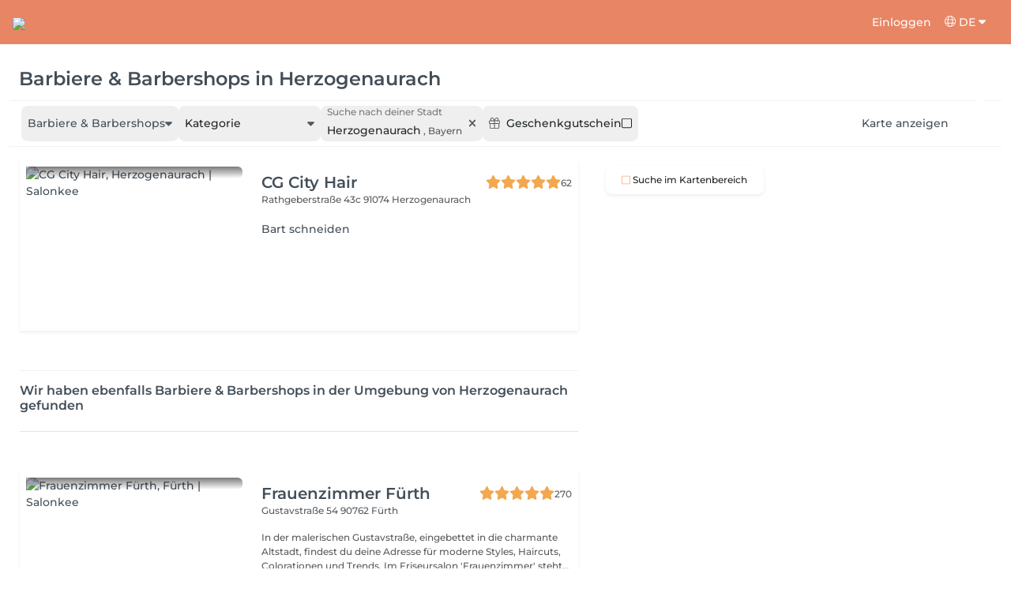

--- FILE ---
content_type: text/html; charset=utf-8
request_url: https://salonkee.de/search/barbiere-barbershops/herzogenaurach
body_size: 50849
content:
<!DOCTYPE html><html lang="de" data-beasties-container><head><style type="text/css" id="fa-auto-css">:root, :host {
  --fa-font-solid: normal 900 1em/1 "Font Awesome 6 Free";
  --fa-font-regular: normal 400 1em/1 "Font Awesome 6 Free";
  --fa-font-light: normal 300 1em/1 "Font Awesome 6 Pro";
  --fa-font-thin: normal 100 1em/1 "Font Awesome 6 Pro";
  --fa-font-duotone: normal 900 1em/1 "Font Awesome 6 Duotone";
  --fa-font-duotone-regular: normal 400 1em/1 "Font Awesome 6 Duotone";
  --fa-font-duotone-light: normal 300 1em/1 "Font Awesome 6 Duotone";
  --fa-font-duotone-thin: normal 100 1em/1 "Font Awesome 6 Duotone";
  --fa-font-brands: normal 400 1em/1 "Font Awesome 6 Brands";
  --fa-font-sharp-solid: normal 900 1em/1 "Font Awesome 6 Sharp";
  --fa-font-sharp-regular: normal 400 1em/1 "Font Awesome 6 Sharp";
  --fa-font-sharp-light: normal 300 1em/1 "Font Awesome 6 Sharp";
  --fa-font-sharp-thin: normal 100 1em/1 "Font Awesome 6 Sharp";
  --fa-font-sharp-duotone-solid: normal 900 1em/1 "Font Awesome 6 Sharp Duotone";
  --fa-font-sharp-duotone-regular: normal 400 1em/1 "Font Awesome 6 Sharp Duotone";
  --fa-font-sharp-duotone-light: normal 300 1em/1 "Font Awesome 6 Sharp Duotone";
  --fa-font-sharp-duotone-thin: normal 100 1em/1 "Font Awesome 6 Sharp Duotone";
}

svg:not(:root).svg-inline--fa, svg:not(:host).svg-inline--fa {
  overflow: visible;
  box-sizing: content-box;
}

.svg-inline--fa {
  display: var(--fa-display, inline-block);
  height: 1em;
  overflow: visible;
  vertical-align: -0.125em;
}
.svg-inline--fa.fa-2xs {
  vertical-align: 0.1em;
}
.svg-inline--fa.fa-xs {
  vertical-align: 0em;
}
.svg-inline--fa.fa-sm {
  vertical-align: -0.0714285705em;
}
.svg-inline--fa.fa-lg {
  vertical-align: -0.2em;
}
.svg-inline--fa.fa-xl {
  vertical-align: -0.25em;
}
.svg-inline--fa.fa-2xl {
  vertical-align: -0.3125em;
}
.svg-inline--fa.fa-pull-left {
  margin-right: var(--fa-pull-margin, 0.3em);
  width: auto;
}
.svg-inline--fa.fa-pull-right {
  margin-left: var(--fa-pull-margin, 0.3em);
  width: auto;
}
.svg-inline--fa.fa-li {
  width: var(--fa-li-width, 2em);
  top: 0.25em;
}
.svg-inline--fa.fa-fw {
  width: var(--fa-fw-width, 1.25em);
}

.fa-layers svg.svg-inline--fa {
  bottom: 0;
  left: 0;
  margin: auto;
  position: absolute;
  right: 0;
  top: 0;
}

.fa-layers-counter, .fa-layers-text {
  display: inline-block;
  position: absolute;
  text-align: center;
}

.fa-layers {
  display: inline-block;
  height: 1em;
  position: relative;
  text-align: center;
  vertical-align: -0.125em;
  width: 1em;
}
.fa-layers svg.svg-inline--fa {
  transform-origin: center center;
}

.fa-layers-text {
  left: 50%;
  top: 50%;
  transform: translate(-50%, -50%);
  transform-origin: center center;
}

.fa-layers-counter {
  background-color: var(--fa-counter-background-color, #ff253a);
  border-radius: var(--fa-counter-border-radius, 1em);
  box-sizing: border-box;
  color: var(--fa-inverse, #fff);
  line-height: var(--fa-counter-line-height, 1);
  max-width: var(--fa-counter-max-width, 5em);
  min-width: var(--fa-counter-min-width, 1.5em);
  overflow: hidden;
  padding: var(--fa-counter-padding, 0.25em 0.5em);
  right: var(--fa-right, 0);
  text-overflow: ellipsis;
  top: var(--fa-top, 0);
  transform: scale(var(--fa-counter-scale, 0.25));
  transform-origin: top right;
}

.fa-layers-bottom-right {
  bottom: var(--fa-bottom, 0);
  right: var(--fa-right, 0);
  top: auto;
  transform: scale(var(--fa-layers-scale, 0.25));
  transform-origin: bottom right;
}

.fa-layers-bottom-left {
  bottom: var(--fa-bottom, 0);
  left: var(--fa-left, 0);
  right: auto;
  top: auto;
  transform: scale(var(--fa-layers-scale, 0.25));
  transform-origin: bottom left;
}

.fa-layers-top-right {
  top: var(--fa-top, 0);
  right: var(--fa-right, 0);
  transform: scale(var(--fa-layers-scale, 0.25));
  transform-origin: top right;
}

.fa-layers-top-left {
  left: var(--fa-left, 0);
  right: auto;
  top: var(--fa-top, 0);
  transform: scale(var(--fa-layers-scale, 0.25));
  transform-origin: top left;
}

.fa-1x {
  font-size: 1em;
}

.fa-2x {
  font-size: 2em;
}

.fa-3x {
  font-size: 3em;
}

.fa-4x {
  font-size: 4em;
}

.fa-5x {
  font-size: 5em;
}

.fa-6x {
  font-size: 6em;
}

.fa-7x {
  font-size: 7em;
}

.fa-8x {
  font-size: 8em;
}

.fa-9x {
  font-size: 9em;
}

.fa-10x {
  font-size: 10em;
}

.fa-2xs {
  font-size: 0.625em;
  line-height: 0.1em;
  vertical-align: 0.225em;
}

.fa-xs {
  font-size: 0.75em;
  line-height: 0.0833333337em;
  vertical-align: 0.125em;
}

.fa-sm {
  font-size: 0.875em;
  line-height: 0.0714285718em;
  vertical-align: 0.0535714295em;
}

.fa-lg {
  font-size: 1.25em;
  line-height: 0.05em;
  vertical-align: -0.075em;
}

.fa-xl {
  font-size: 1.5em;
  line-height: 0.0416666682em;
  vertical-align: -0.125em;
}

.fa-2xl {
  font-size: 2em;
  line-height: 0.03125em;
  vertical-align: -0.1875em;
}

.fa-fw {
  text-align: center;
  width: 1.25em;
}

.fa-ul {
  list-style-type: none;
  margin-left: var(--fa-li-margin, 2.5em);
  padding-left: 0;
}
.fa-ul > li {
  position: relative;
}

.fa-li {
  left: calc(-1 * var(--fa-li-width, 2em));
  position: absolute;
  text-align: center;
  width: var(--fa-li-width, 2em);
  line-height: inherit;
}

.fa-border {
  border-color: var(--fa-border-color, #eee);
  border-radius: var(--fa-border-radius, 0.1em);
  border-style: var(--fa-border-style, solid);
  border-width: var(--fa-border-width, 0.08em);
  padding: var(--fa-border-padding, 0.2em 0.25em 0.15em);
}

.fa-pull-left {
  float: left;
  margin-right: var(--fa-pull-margin, 0.3em);
}

.fa-pull-right {
  float: right;
  margin-left: var(--fa-pull-margin, 0.3em);
}

.fa-beat {
  animation-name: fa-beat;
  animation-delay: var(--fa-animation-delay, 0s);
  animation-direction: var(--fa-animation-direction, normal);
  animation-duration: var(--fa-animation-duration, 1s);
  animation-iteration-count: var(--fa-animation-iteration-count, infinite);
  animation-timing-function: var(--fa-animation-timing, ease-in-out);
}

.fa-bounce {
  animation-name: fa-bounce;
  animation-delay: var(--fa-animation-delay, 0s);
  animation-direction: var(--fa-animation-direction, normal);
  animation-duration: var(--fa-animation-duration, 1s);
  animation-iteration-count: var(--fa-animation-iteration-count, infinite);
  animation-timing-function: var(--fa-animation-timing, cubic-bezier(0.28, 0.84, 0.42, 1));
}

.fa-fade {
  animation-name: fa-fade;
  animation-delay: var(--fa-animation-delay, 0s);
  animation-direction: var(--fa-animation-direction, normal);
  animation-duration: var(--fa-animation-duration, 1s);
  animation-iteration-count: var(--fa-animation-iteration-count, infinite);
  animation-timing-function: var(--fa-animation-timing, cubic-bezier(0.4, 0, 0.6, 1));
}

.fa-beat-fade {
  animation-name: fa-beat-fade;
  animation-delay: var(--fa-animation-delay, 0s);
  animation-direction: var(--fa-animation-direction, normal);
  animation-duration: var(--fa-animation-duration, 1s);
  animation-iteration-count: var(--fa-animation-iteration-count, infinite);
  animation-timing-function: var(--fa-animation-timing, cubic-bezier(0.4, 0, 0.6, 1));
}

.fa-flip {
  animation-name: fa-flip;
  animation-delay: var(--fa-animation-delay, 0s);
  animation-direction: var(--fa-animation-direction, normal);
  animation-duration: var(--fa-animation-duration, 1s);
  animation-iteration-count: var(--fa-animation-iteration-count, infinite);
  animation-timing-function: var(--fa-animation-timing, ease-in-out);
}

.fa-shake {
  animation-name: fa-shake;
  animation-delay: var(--fa-animation-delay, 0s);
  animation-direction: var(--fa-animation-direction, normal);
  animation-duration: var(--fa-animation-duration, 1s);
  animation-iteration-count: var(--fa-animation-iteration-count, infinite);
  animation-timing-function: var(--fa-animation-timing, linear);
}

.fa-spin {
  animation-name: fa-spin;
  animation-delay: var(--fa-animation-delay, 0s);
  animation-direction: var(--fa-animation-direction, normal);
  animation-duration: var(--fa-animation-duration, 2s);
  animation-iteration-count: var(--fa-animation-iteration-count, infinite);
  animation-timing-function: var(--fa-animation-timing, linear);
}

.fa-spin-reverse {
  --fa-animation-direction: reverse;
}

.fa-pulse,
.fa-spin-pulse {
  animation-name: fa-spin;
  animation-direction: var(--fa-animation-direction, normal);
  animation-duration: var(--fa-animation-duration, 1s);
  animation-iteration-count: var(--fa-animation-iteration-count, infinite);
  animation-timing-function: var(--fa-animation-timing, steps(8));
}

@media (prefers-reduced-motion: reduce) {
  .fa-beat,
.fa-bounce,
.fa-fade,
.fa-beat-fade,
.fa-flip,
.fa-pulse,
.fa-shake,
.fa-spin,
.fa-spin-pulse {
    animation-delay: -1ms;
    animation-duration: 1ms;
    animation-iteration-count: 1;
    transition-delay: 0s;
    transition-duration: 0s;
  }
}
@keyframes fa-beat {
  0%, 90% {
    transform: scale(1);
  }
  45% {
    transform: scale(var(--fa-beat-scale, 1.25));
  }
}
@keyframes fa-bounce {
  0% {
    transform: scale(1, 1) translateY(0);
  }
  10% {
    transform: scale(var(--fa-bounce-start-scale-x, 1.1), var(--fa-bounce-start-scale-y, 0.9)) translateY(0);
  }
  30% {
    transform: scale(var(--fa-bounce-jump-scale-x, 0.9), var(--fa-bounce-jump-scale-y, 1.1)) translateY(var(--fa-bounce-height, -0.5em));
  }
  50% {
    transform: scale(var(--fa-bounce-land-scale-x, 1.05), var(--fa-bounce-land-scale-y, 0.95)) translateY(0);
  }
  57% {
    transform: scale(1, 1) translateY(var(--fa-bounce-rebound, -0.125em));
  }
  64% {
    transform: scale(1, 1) translateY(0);
  }
  100% {
    transform: scale(1, 1) translateY(0);
  }
}
@keyframes fa-fade {
  50% {
    opacity: var(--fa-fade-opacity, 0.4);
  }
}
@keyframes fa-beat-fade {
  0%, 100% {
    opacity: var(--fa-beat-fade-opacity, 0.4);
    transform: scale(1);
  }
  50% {
    opacity: 1;
    transform: scale(var(--fa-beat-fade-scale, 1.125));
  }
}
@keyframes fa-flip {
  50% {
    transform: rotate3d(var(--fa-flip-x, 0), var(--fa-flip-y, 1), var(--fa-flip-z, 0), var(--fa-flip-angle, -180deg));
  }
}
@keyframes fa-shake {
  0% {
    transform: rotate(-15deg);
  }
  4% {
    transform: rotate(15deg);
  }
  8%, 24% {
    transform: rotate(-18deg);
  }
  12%, 28% {
    transform: rotate(18deg);
  }
  16% {
    transform: rotate(-22deg);
  }
  20% {
    transform: rotate(22deg);
  }
  32% {
    transform: rotate(-12deg);
  }
  36% {
    transform: rotate(12deg);
  }
  40%, 100% {
    transform: rotate(0deg);
  }
}
@keyframes fa-spin {
  0% {
    transform: rotate(0deg);
  }
  100% {
    transform: rotate(360deg);
  }
}
.fa-rotate-90 {
  transform: rotate(90deg);
}

.fa-rotate-180 {
  transform: rotate(180deg);
}

.fa-rotate-270 {
  transform: rotate(270deg);
}

.fa-flip-horizontal {
  transform: scale(-1, 1);
}

.fa-flip-vertical {
  transform: scale(1, -1);
}

.fa-flip-both,
.fa-flip-horizontal.fa-flip-vertical {
  transform: scale(-1, -1);
}

.fa-rotate-by {
  transform: rotate(var(--fa-rotate-angle, 0));
}

.fa-stack {
  display: inline-block;
  vertical-align: middle;
  height: 2em;
  position: relative;
  width: 2.5em;
}

.fa-stack-1x,
.fa-stack-2x {
  bottom: 0;
  left: 0;
  margin: auto;
  position: absolute;
  right: 0;
  top: 0;
  z-index: var(--fa-stack-z-index, auto);
}

.svg-inline--fa.fa-stack-1x {
  height: 1em;
  width: 1.25em;
}
.svg-inline--fa.fa-stack-2x {
  height: 2em;
  width: 2.5em;
}

.fa-inverse {
  color: var(--fa-inverse, #fff);
}

.sr-only,
.fa-sr-only {
  position: absolute;
  width: 1px;
  height: 1px;
  padding: 0;
  margin: -1px;
  overflow: hidden;
  clip: rect(0, 0, 0, 0);
  white-space: nowrap;
  border-width: 0;
}

.sr-only-focusable:not(:focus),
.fa-sr-only-focusable:not(:focus) {
  position: absolute;
  width: 1px;
  height: 1px;
  padding: 0;
  margin: -1px;
  overflow: hidden;
  clip: rect(0, 0, 0, 0);
  white-space: nowrap;
  border-width: 0;
}

.svg-inline--fa .fa-primary {
  fill: var(--fa-primary-color, currentColor);
  opacity: var(--fa-primary-opacity, 1);
}

.svg-inline--fa .fa-secondary {
  fill: var(--fa-secondary-color, currentColor);
  opacity: var(--fa-secondary-opacity, 0.4);
}

.svg-inline--fa.fa-swap-opacity .fa-primary {
  opacity: var(--fa-secondary-opacity, 0.4);
}

.svg-inline--fa.fa-swap-opacity .fa-secondary {
  opacity: var(--fa-primary-opacity, 1);
}

.svg-inline--fa mask .fa-primary,
.svg-inline--fa mask .fa-secondary {
  fill: black;
}</style><link rel="preconnect" href="https://fonts.gstatic.com" crossorigin>
    <meta charset="utf-8">
    <title>SEO.SEARCH.TITLE_LOCATION</title>
    
    <base href="/">
    <meta name="viewport" content="width=device-width, initial-scale=1, maximum-scale=1">
    <meta name="google" content="notranslate">
    <link rel="icon" type="image/x-icon" href="favicon.ico">
    <link rel="manifest" href="manifest.webmanifest">

    <style>@font-face{font-family:'Montserrat';font-style:normal;font-weight:400;font-display:swap;src:url(https://fonts.gstatic.com/s/montserrat/v31/JTUSjIg1_i6t8kCHKm459WRhyzbi.woff2) format('woff2');unicode-range:U+0460-052F, U+1C80-1C8A, U+20B4, U+2DE0-2DFF, U+A640-A69F, U+FE2E-FE2F;}@font-face{font-family:'Montserrat';font-style:normal;font-weight:400;font-display:swap;src:url(https://fonts.gstatic.com/s/montserrat/v31/JTUSjIg1_i6t8kCHKm459W1hyzbi.woff2) format('woff2');unicode-range:U+0301, U+0400-045F, U+0490-0491, U+04B0-04B1, U+2116;}@font-face{font-family:'Montserrat';font-style:normal;font-weight:400;font-display:swap;src:url(https://fonts.gstatic.com/s/montserrat/v31/JTUSjIg1_i6t8kCHKm459WZhyzbi.woff2) format('woff2');unicode-range:U+0102-0103, U+0110-0111, U+0128-0129, U+0168-0169, U+01A0-01A1, U+01AF-01B0, U+0300-0301, U+0303-0304, U+0308-0309, U+0323, U+0329, U+1EA0-1EF9, U+20AB;}@font-face{font-family:'Montserrat';font-style:normal;font-weight:400;font-display:swap;src:url(https://fonts.gstatic.com/s/montserrat/v31/JTUSjIg1_i6t8kCHKm459Wdhyzbi.woff2) format('woff2');unicode-range:U+0100-02BA, U+02BD-02C5, U+02C7-02CC, U+02CE-02D7, U+02DD-02FF, U+0304, U+0308, U+0329, U+1D00-1DBF, U+1E00-1E9F, U+1EF2-1EFF, U+2020, U+20A0-20AB, U+20AD-20C0, U+2113, U+2C60-2C7F, U+A720-A7FF;}@font-face{font-family:'Montserrat';font-style:normal;font-weight:400;font-display:swap;src:url(https://fonts.gstatic.com/s/montserrat/v31/JTUSjIg1_i6t8kCHKm459Wlhyw.woff2) format('woff2');unicode-range:U+0000-00FF, U+0131, U+0152-0153, U+02BB-02BC, U+02C6, U+02DA, U+02DC, U+0304, U+0308, U+0329, U+2000-206F, U+20AC, U+2122, U+2191, U+2193, U+2212, U+2215, U+FEFF, U+FFFD;}@font-face{font-family:'Montserrat';font-style:normal;font-weight:500;font-display:swap;src:url(https://fonts.gstatic.com/s/montserrat/v31/JTUSjIg1_i6t8kCHKm459WRhyzbi.woff2) format('woff2');unicode-range:U+0460-052F, U+1C80-1C8A, U+20B4, U+2DE0-2DFF, U+A640-A69F, U+FE2E-FE2F;}@font-face{font-family:'Montserrat';font-style:normal;font-weight:500;font-display:swap;src:url(https://fonts.gstatic.com/s/montserrat/v31/JTUSjIg1_i6t8kCHKm459W1hyzbi.woff2) format('woff2');unicode-range:U+0301, U+0400-045F, U+0490-0491, U+04B0-04B1, U+2116;}@font-face{font-family:'Montserrat';font-style:normal;font-weight:500;font-display:swap;src:url(https://fonts.gstatic.com/s/montserrat/v31/JTUSjIg1_i6t8kCHKm459WZhyzbi.woff2) format('woff2');unicode-range:U+0102-0103, U+0110-0111, U+0128-0129, U+0168-0169, U+01A0-01A1, U+01AF-01B0, U+0300-0301, U+0303-0304, U+0308-0309, U+0323, U+0329, U+1EA0-1EF9, U+20AB;}@font-face{font-family:'Montserrat';font-style:normal;font-weight:500;font-display:swap;src:url(https://fonts.gstatic.com/s/montserrat/v31/JTUSjIg1_i6t8kCHKm459Wdhyzbi.woff2) format('woff2');unicode-range:U+0100-02BA, U+02BD-02C5, U+02C7-02CC, U+02CE-02D7, U+02DD-02FF, U+0304, U+0308, U+0329, U+1D00-1DBF, U+1E00-1E9F, U+1EF2-1EFF, U+2020, U+20A0-20AB, U+20AD-20C0, U+2113, U+2C60-2C7F, U+A720-A7FF;}@font-face{font-family:'Montserrat';font-style:normal;font-weight:500;font-display:swap;src:url(https://fonts.gstatic.com/s/montserrat/v31/JTUSjIg1_i6t8kCHKm459Wlhyw.woff2) format('woff2');unicode-range:U+0000-00FF, U+0131, U+0152-0153, U+02BB-02BC, U+02C6, U+02DA, U+02DC, U+0304, U+0308, U+0329, U+2000-206F, U+20AC, U+2122, U+2191, U+2193, U+2212, U+2215, U+FEFF, U+FFFD;}@font-face{font-family:'Montserrat';font-style:normal;font-weight:600;font-display:swap;src:url(https://fonts.gstatic.com/s/montserrat/v31/JTUSjIg1_i6t8kCHKm459WRhyzbi.woff2) format('woff2');unicode-range:U+0460-052F, U+1C80-1C8A, U+20B4, U+2DE0-2DFF, U+A640-A69F, U+FE2E-FE2F;}@font-face{font-family:'Montserrat';font-style:normal;font-weight:600;font-display:swap;src:url(https://fonts.gstatic.com/s/montserrat/v31/JTUSjIg1_i6t8kCHKm459W1hyzbi.woff2) format('woff2');unicode-range:U+0301, U+0400-045F, U+0490-0491, U+04B0-04B1, U+2116;}@font-face{font-family:'Montserrat';font-style:normal;font-weight:600;font-display:swap;src:url(https://fonts.gstatic.com/s/montserrat/v31/JTUSjIg1_i6t8kCHKm459WZhyzbi.woff2) format('woff2');unicode-range:U+0102-0103, U+0110-0111, U+0128-0129, U+0168-0169, U+01A0-01A1, U+01AF-01B0, U+0300-0301, U+0303-0304, U+0308-0309, U+0323, U+0329, U+1EA0-1EF9, U+20AB;}@font-face{font-family:'Montserrat';font-style:normal;font-weight:600;font-display:swap;src:url(https://fonts.gstatic.com/s/montserrat/v31/JTUSjIg1_i6t8kCHKm459Wdhyzbi.woff2) format('woff2');unicode-range:U+0100-02BA, U+02BD-02C5, U+02C7-02CC, U+02CE-02D7, U+02DD-02FF, U+0304, U+0308, U+0329, U+1D00-1DBF, U+1E00-1E9F, U+1EF2-1EFF, U+2020, U+20A0-20AB, U+20AD-20C0, U+2113, U+2C60-2C7F, U+A720-A7FF;}@font-face{font-family:'Montserrat';font-style:normal;font-weight:600;font-display:swap;src:url(https://fonts.gstatic.com/s/montserrat/v31/JTUSjIg1_i6t8kCHKm459Wlhyw.woff2) format('woff2');unicode-range:U+0000-00FF, U+0131, U+0152-0153, U+02BB-02BC, U+02C6, U+02DA, U+02DC, U+0304, U+0308, U+0329, U+2000-206F, U+20AC, U+2122, U+2191, U+2193, U+2212, U+2215, U+FEFF, U+FFFD;}@font-face{font-family:'Montserrat';font-style:normal;font-weight:700;font-display:swap;src:url(https://fonts.gstatic.com/s/montserrat/v31/JTUSjIg1_i6t8kCHKm459WRhyzbi.woff2) format('woff2');unicode-range:U+0460-052F, U+1C80-1C8A, U+20B4, U+2DE0-2DFF, U+A640-A69F, U+FE2E-FE2F;}@font-face{font-family:'Montserrat';font-style:normal;font-weight:700;font-display:swap;src:url(https://fonts.gstatic.com/s/montserrat/v31/JTUSjIg1_i6t8kCHKm459W1hyzbi.woff2) format('woff2');unicode-range:U+0301, U+0400-045F, U+0490-0491, U+04B0-04B1, U+2116;}@font-face{font-family:'Montserrat';font-style:normal;font-weight:700;font-display:swap;src:url(https://fonts.gstatic.com/s/montserrat/v31/JTUSjIg1_i6t8kCHKm459WZhyzbi.woff2) format('woff2');unicode-range:U+0102-0103, U+0110-0111, U+0128-0129, U+0168-0169, U+01A0-01A1, U+01AF-01B0, U+0300-0301, U+0303-0304, U+0308-0309, U+0323, U+0329, U+1EA0-1EF9, U+20AB;}@font-face{font-family:'Montserrat';font-style:normal;font-weight:700;font-display:swap;src:url(https://fonts.gstatic.com/s/montserrat/v31/JTUSjIg1_i6t8kCHKm459Wdhyzbi.woff2) format('woff2');unicode-range:U+0100-02BA, U+02BD-02C5, U+02C7-02CC, U+02CE-02D7, U+02DD-02FF, U+0304, U+0308, U+0329, U+1D00-1DBF, U+1E00-1E9F, U+1EF2-1EFF, U+2020, U+20A0-20AB, U+20AD-20C0, U+2113, U+2C60-2C7F, U+A720-A7FF;}@font-face{font-family:'Montserrat';font-style:normal;font-weight:700;font-display:swap;src:url(https://fonts.gstatic.com/s/montserrat/v31/JTUSjIg1_i6t8kCHKm459Wlhyw.woff2) format('woff2');unicode-range:U+0000-00FF, U+0131, U+0152-0153, U+02BB-02BC, U+02C6, U+02DA, U+02DC, U+0304, U+0308, U+0329, U+2000-206F, U+20AC, U+2122, U+2191, U+2193, U+2212, U+2215, U+FEFF, U+FFFD;}@font-face{font-family:'Montserrat';font-style:normal;font-weight:900;font-display:swap;src:url(https://fonts.gstatic.com/s/montserrat/v31/JTUSjIg1_i6t8kCHKm459WRhyzbi.woff2) format('woff2');unicode-range:U+0460-052F, U+1C80-1C8A, U+20B4, U+2DE0-2DFF, U+A640-A69F, U+FE2E-FE2F;}@font-face{font-family:'Montserrat';font-style:normal;font-weight:900;font-display:swap;src:url(https://fonts.gstatic.com/s/montserrat/v31/JTUSjIg1_i6t8kCHKm459W1hyzbi.woff2) format('woff2');unicode-range:U+0301, U+0400-045F, U+0490-0491, U+04B0-04B1, U+2116;}@font-face{font-family:'Montserrat';font-style:normal;font-weight:900;font-display:swap;src:url(https://fonts.gstatic.com/s/montserrat/v31/JTUSjIg1_i6t8kCHKm459WZhyzbi.woff2) format('woff2');unicode-range:U+0102-0103, U+0110-0111, U+0128-0129, U+0168-0169, U+01A0-01A1, U+01AF-01B0, U+0300-0301, U+0303-0304, U+0308-0309, U+0323, U+0329, U+1EA0-1EF9, U+20AB;}@font-face{font-family:'Montserrat';font-style:normal;font-weight:900;font-display:swap;src:url(https://fonts.gstatic.com/s/montserrat/v31/JTUSjIg1_i6t8kCHKm459Wdhyzbi.woff2) format('woff2');unicode-range:U+0100-02BA, U+02BD-02C5, U+02C7-02CC, U+02CE-02D7, U+02DD-02FF, U+0304, U+0308, U+0329, U+1D00-1DBF, U+1E00-1E9F, U+1EF2-1EFF, U+2020, U+20A0-20AB, U+20AD-20C0, U+2113, U+2C60-2C7F, U+A720-A7FF;}@font-face{font-family:'Montserrat';font-style:normal;font-weight:900;font-display:swap;src:url(https://fonts.gstatic.com/s/montserrat/v31/JTUSjIg1_i6t8kCHKm459Wlhyw.woff2) format('woff2');unicode-range:U+0000-00FF, U+0131, U+0152-0153, U+02BB-02BC, U+02C6, U+02DA, U+02DC, U+0304, U+0308, U+0329, U+2000-206F, U+20AC, U+2122, U+2191, U+2193, U+2212, U+2215, U+FEFF, U+FFFD;}</style>

    <link rel="preconnect" href="https://salonkee.cloud">
    <link rel="preconnect" href="https://connect.facebook.net">
    <link rel="preconnect" href="https://www.facebook.com">

    <style>
      .cc_dialog.simple {
        max-width: 100% !important;
      }

      .cc_dialog.interstitial {
        max-height: 100vh;
        overflow: auto;
      }

      .cc_dialog button {
        margin-top: 15px !important;
        display: block;
        width: 100%;
      }
    </style>
  <style>:root{--bs-blue:#0d6efd;--bs-indigo:#6610f2;--bs-purple:#6f42c1;--bs-pink:#d63384;--bs-red:#dc3545;--bs-orange:#fd7e14;--bs-yellow:#ffc107;--bs-green:#198754;--bs-teal:#20c997;--bs-cyan:#0dcaf0;--bs-black:#000;--bs-white:#fff;--bs-gray:#6c757d;--bs-gray-dark:#343a40;--bs-gray-100:#f8f9fa;--bs-gray-200:#e9ecef;--bs-gray-300:#dee2e6;--bs-gray-400:#ced4da;--bs-gray-500:#adb5bd;--bs-gray-600:#6c757d;--bs-gray-700:#495057;--bs-gray-800:#343a40;--bs-gray-900:#212529;--bs-primary:#0d6efd;--bs-secondary:#6c757d;--bs-success:#198754;--bs-info:#0dcaf0;--bs-warning:#ffc107;--bs-danger:#dc3545;--bs-light:#f8f9fa;--bs-dark:#212529;--bs-primary-rgb:13,110,253;--bs-secondary-rgb:108,117,125;--bs-success-rgb:25,135,84;--bs-info-rgb:13,202,240;--bs-warning-rgb:255,193,7;--bs-danger-rgb:220,53,69;--bs-light-rgb:248,249,250;--bs-dark-rgb:33,37,41;--bs-primary-text-emphasis:#052c65;--bs-secondary-text-emphasis:#2b2f32;--bs-success-text-emphasis:#0a3622;--bs-info-text-emphasis:#055160;--bs-warning-text-emphasis:#664d03;--bs-danger-text-emphasis:#58151c;--bs-light-text-emphasis:#495057;--bs-dark-text-emphasis:#495057;--bs-primary-bg-subtle:#cfe2ff;--bs-secondary-bg-subtle:#e2e3e5;--bs-success-bg-subtle:#d1e7dd;--bs-info-bg-subtle:#cff4fc;--bs-warning-bg-subtle:#fff3cd;--bs-danger-bg-subtle:#f8d7da;--bs-light-bg-subtle:#fcfcfd;--bs-dark-bg-subtle:#ced4da;--bs-primary-border-subtle:#9ec5fe;--bs-secondary-border-subtle:#c4c8cb;--bs-success-border-subtle:#a3cfbb;--bs-info-border-subtle:#9eeaf9;--bs-warning-border-subtle:#ffe69c;--bs-danger-border-subtle:#f1aeb5;--bs-light-border-subtle:#e9ecef;--bs-dark-border-subtle:#adb5bd;--bs-white-rgb:255,255,255;--bs-black-rgb:0,0,0;--bs-font-sans-serif:system-ui,-apple-system,"Segoe UI",Roboto,"Helvetica Neue","Noto Sans","Liberation Sans",Arial,sans-serif,"Apple Color Emoji","Segoe UI Emoji","Segoe UI Symbol","Noto Color Emoji";--bs-font-monospace:SFMono-Regular,Menlo,Monaco,Consolas,"Liberation Mono","Courier New",monospace;--bs-gradient:linear-gradient(180deg, rgba(255, 255, 255, .15), rgba(255, 255, 255, 0));--bs-body-font-family:var(--bs-font-sans-serif);--bs-body-font-size:1rem;--bs-body-font-weight:400;--bs-body-line-height:1.5;--bs-body-color:#212529;--bs-body-color-rgb:33,37,41;--bs-body-bg:#fff;--bs-body-bg-rgb:255,255,255;--bs-emphasis-color:#000;--bs-emphasis-color-rgb:0,0,0;--bs-secondary-color:rgba(33, 37, 41, .75);--bs-secondary-color-rgb:33,37,41;--bs-secondary-bg:#e9ecef;--bs-secondary-bg-rgb:233,236,239;--bs-tertiary-color:rgba(33, 37, 41, .5);--bs-tertiary-color-rgb:33,37,41;--bs-tertiary-bg:#f8f9fa;--bs-tertiary-bg-rgb:248,249,250;--bs-heading-color:inherit;--bs-link-color:#0d6efd;--bs-link-color-rgb:13,110,253;--bs-link-decoration:underline;--bs-link-hover-color:#0a58ca;--bs-link-hover-color-rgb:10,88,202;--bs-code-color:#d63384;--bs-highlight-color:#212529;--bs-highlight-bg:#fff3cd;--bs-border-width:1px;--bs-border-style:solid;--bs-border-color:#dee2e6;--bs-border-color-translucent:rgba(0, 0, 0, .175);--bs-border-radius:.375rem;--bs-border-radius-sm:.25rem;--bs-border-radius-lg:.5rem;--bs-border-radius-xl:1rem;--bs-border-radius-xxl:2rem;--bs-border-radius-2xl:var(--bs-border-radius-xxl);--bs-border-radius-pill:50rem;--bs-box-shadow:0 .5rem 1rem rgba(0, 0, 0, .15);--bs-box-shadow-sm:0 .125rem .25rem rgba(0, 0, 0, .075);--bs-box-shadow-lg:0 1rem 3rem rgba(0, 0, 0, .175);--bs-box-shadow-inset:inset 0 1px 2px rgba(0, 0, 0, .075);--bs-focus-ring-width:.25rem;--bs-focus-ring-opacity:.25;--bs-focus-ring-color:rgba(13, 110, 253, .25);--bs-form-valid-color:#198754;--bs-form-valid-border-color:#198754;--bs-form-invalid-color:#dc3545;--bs-form-invalid-border-color:#dc3545}*,:after,:before{box-sizing:border-box}@media (prefers-reduced-motion:no-preference){:root{scroll-behavior:smooth}}body{margin:0;font-family:var(--bs-body-font-family);font-size:var(--bs-body-font-size);font-weight:var(--bs-body-font-weight);line-height:var(--bs-body-line-height);color:var(--bs-body-color);text-align:var(--bs-body-text-align);background-color:var(--bs-body-bg);-webkit-text-size-adjust:100%;-webkit-tap-highlight-color:transparent}hr{margin:1rem 0;color:inherit;border:0;border-top:var(--bs-border-width) solid;opacity:.25}h1,h3,h4,h5,h6{margin-top:0;margin-bottom:.5rem;font-weight:500;line-height:1.2;color:var(--bs-heading-color)}h1{font-size:calc(1.375rem + 1.5vw)}@media (min-width:1200px){h1{font-size:2.5rem}}h3{font-size:calc(1.3rem + .6vw)}@media (min-width:1200px){h3{font-size:1.75rem}}h4{font-size:calc(1.275rem + .3vw)}@media (min-width:1200px){h4{font-size:1.5rem}}h5{font-size:1.25rem}h6{font-size:1rem}p{margin-top:0;margin-bottom:1rem}ol,ul{padding-left:2rem}ol,ul{margin-top:0;margin-bottom:1rem}small{font-size:.875em}a{color:rgba(var(--bs-link-color-rgb),var(--bs-link-opacity,1));text-decoration:underline}a:hover{--bs-link-color-rgb:var(--bs-link-hover-color-rgb)}a:not([href]):not([class]),a:not([href]):not([class]):hover{color:inherit;text-decoration:none}img,svg{vertical-align:middle}label{display:inline-block}button{border-radius:0}button:focus:not(:focus-visible){outline:0}button,input{margin:0;font-family:inherit;font-size:inherit;line-height:inherit}button{text-transform:none}[type=button],button{-webkit-appearance:button}[type=button]:not(:disabled),button:not(:disabled){cursor:pointer}.container{--bs-gutter-x:1.5rem;--bs-gutter-y:0;width:100%;padding-right:calc(var(--bs-gutter-x) * .5);padding-left:calc(var(--bs-gutter-x) * .5);margin-right:auto;margin-left:auto}@media (min-width:576px){.container{max-width:540px}}@media (min-width:768px){.container{max-width:720px}}@media (min-width:992px){.container{max-width:960px}}@media (min-width:1200px){.container{max-width:1140px}}@media (min-width:1400px){.container{max-width:1320px}}:root{--bs-breakpoint-xs:0;--bs-breakpoint-sm:576px;--bs-breakpoint-md:768px;--bs-breakpoint-lg:992px;--bs-breakpoint-xl:1200px;--bs-breakpoint-xxl:1400px}.row{--bs-gutter-x:1.5rem;--bs-gutter-y:0;display:flex;flex-wrap:wrap;margin-top:calc(-1 * var(--bs-gutter-y));margin-right:calc(-.5 * var(--bs-gutter-x));margin-left:calc(-.5 * var(--bs-gutter-x))}.row>*{flex-shrink:0;width:100%;max-width:100%;padding-right:calc(var(--bs-gutter-x) * .5);padding-left:calc(var(--bs-gutter-x) * .5);margin-top:var(--bs-gutter-y)}@media (min-width:768px){.col-md-5{flex:0 0 auto;width:41.66666667%}.col-md-7{flex:0 0 auto;width:58.33333333%}.col-md-12{flex:0 0 auto;width:100%}}@media (min-width:992px){.col-lg-7{flex:0 0 auto;width:58.33333333%}}.form-control{display:block;width:100%;padding:.375rem .75rem;font-size:1rem;font-weight:400;line-height:1.5;color:var(--bs-body-color);-webkit-appearance:none;-moz-appearance:none;appearance:none;background-color:var(--bs-body-bg);background-clip:padding-box;border:var(--bs-border-width) solid var(--bs-border-color);border-radius:var(--bs-border-radius);transition:border-color .15s ease-in-out,box-shadow .15s ease-in-out}@media (prefers-reduced-motion:reduce){.form-control{transition:none}}.form-control:focus{color:var(--bs-body-color);background-color:var(--bs-body-bg);border-color:#86b7fe;outline:0;box-shadow:0 0 0 .25rem #0d6efd40}.form-control::-webkit-date-and-time-value{min-width:85px;height:1.5em;margin:0}.form-control::-webkit-datetime-edit{display:block;padding:0}.form-control::-moz-placeholder{color:var(--bs-secondary-color);opacity:1}.form-control::placeholder{color:var(--bs-secondary-color);opacity:1}.form-control:disabled{background-color:var(--bs-secondary-bg);opacity:1}.form-control::-webkit-file-upload-button{padding:.375rem .75rem;margin:-.375rem -.75rem;-webkit-margin-end:.75rem;margin-inline-end:.75rem;color:var(--bs-body-color);background-color:var(--bs-tertiary-bg);pointer-events:none;border-color:inherit;border-style:solid;border-width:0;border-inline-end-width:var(--bs-border-width);border-radius:0;-webkit-transition:color .15s ease-in-out,background-color .15s ease-in-out,border-color .15s ease-in-out,box-shadow .15s ease-in-out;transition:color .15s ease-in-out,background-color .15s ease-in-out,border-color .15s ease-in-out,box-shadow .15s ease-in-out}.form-control::file-selector-button{padding:.375rem .75rem;margin:-.375rem -.75rem;-webkit-margin-end:.75rem;margin-inline-end:.75rem;color:var(--bs-body-color);background-color:var(--bs-tertiary-bg);pointer-events:none;border-color:inherit;border-style:solid;border-width:0;border-inline-end-width:var(--bs-border-width);border-radius:0;transition:color .15s ease-in-out,background-color .15s ease-in-out,border-color .15s ease-in-out,box-shadow .15s ease-in-out}@media (prefers-reduced-motion:reduce){.form-control::-webkit-file-upload-button{-webkit-transition:none;transition:none}.form-control::file-selector-button{transition:none}}.form-control:hover:not(:disabled):not([readonly])::-webkit-file-upload-button{background-color:var(--bs-secondary-bg)}.form-control:hover:not(:disabled):not([readonly])::file-selector-button{background-color:var(--bs-secondary-bg)}.input-group{position:relative;display:flex;flex-wrap:wrap;align-items:stretch;width:100%}.input-group>.form-control{position:relative;flex:1 1 auto;width:1%;min-width:0}.input-group>.form-control:focus{z-index:5}.input-group-text{display:flex;align-items:center;padding:.375rem .75rem;font-size:1rem;font-weight:400;line-height:1.5;color:var(--bs-body-color);text-align:center;white-space:nowrap;background-color:var(--bs-tertiary-bg);border:var(--bs-border-width) solid var(--bs-border-color);border-radius:var(--bs-border-radius)}.input-group:not(.has-validation)>.dropdown-toggle:nth-last-child(n+3),.input-group:not(.has-validation)>.form-floating:not(:last-child)>.form-control,.input-group:not(.has-validation)>:not(:last-child):not(.dropdown-toggle):not(.dropdown-menu):not(.form-floating){border-top-right-radius:0;border-bottom-right-radius:0}.input-group>:not(:first-child):not(.dropdown-menu):not(.valid-tooltip):not(.valid-feedback):not(.invalid-tooltip):not(.invalid-feedback){margin-left:calc(var(--bs-border-width) * -1);border-top-left-radius:0;border-bottom-left-radius:0}.btn{--bs-btn-padding-x:.75rem;--bs-btn-padding-y:.375rem;--bs-btn-font-family: ;--bs-btn-font-size:1rem;--bs-btn-font-weight:400;--bs-btn-line-height:1.5;--bs-btn-color:var(--bs-body-color);--bs-btn-bg:transparent;--bs-btn-border-width:var(--bs-border-width);--bs-btn-border-color:transparent;--bs-btn-border-radius:var(--bs-border-radius);--bs-btn-hover-border-color:transparent;--bs-btn-box-shadow:inset 0 1px 0 rgba(255, 255, 255, .15),0 1px 1px rgba(0, 0, 0, .075);--bs-btn-disabled-opacity:.65;--bs-btn-focus-box-shadow:0 0 0 .25rem rgba(var(--bs-btn-focus-shadow-rgb), .5);display:inline-block;padding:var(--bs-btn-padding-y) var(--bs-btn-padding-x);font-family:var(--bs-btn-font-family);font-size:var(--bs-btn-font-size);font-weight:var(--bs-btn-font-weight);line-height:var(--bs-btn-line-height);color:var(--bs-btn-color);text-align:center;text-decoration:none;vertical-align:middle;cursor:pointer;-webkit-user-select:none;-moz-user-select:none;user-select:none;border:var(--bs-btn-border-width) solid var(--bs-btn-border-color);border-radius:var(--bs-btn-border-radius);background-color:var(--bs-btn-bg);transition:color .15s ease-in-out,background-color .15s ease-in-out,border-color .15s ease-in-out,box-shadow .15s ease-in-out}@media (prefers-reduced-motion:reduce){.btn{transition:none}}.btn:hover{color:var(--bs-btn-hover-color);background-color:var(--bs-btn-hover-bg);border-color:var(--bs-btn-hover-border-color)}.btn:focus-visible{color:var(--bs-btn-hover-color);background-color:var(--bs-btn-hover-bg);border-color:var(--bs-btn-hover-border-color);outline:0;box-shadow:var(--bs-btn-focus-box-shadow)}.btn.active,.btn:first-child:active{color:var(--bs-btn-active-color);background-color:var(--bs-btn-active-bg);border-color:var(--bs-btn-active-border-color)}.btn.active:focus-visible,.btn:first-child:active:focus-visible{box-shadow:var(--bs-btn-focus-box-shadow)}.btn:disabled{color:var(--bs-btn-disabled-color);pointer-events:none;background-color:var(--bs-btn-disabled-bg);border-color:var(--bs-btn-disabled-border-color);opacity:var(--bs-btn-disabled-opacity)}.btn-sm{--bs-btn-padding-y:.25rem;--bs-btn-padding-x:.5rem;--bs-btn-font-size:.875rem;--bs-btn-border-radius:var(--bs-border-radius-sm)}.collapse:not(.show){display:none}.dropdown{position:relative}.dropdown-toggle{white-space:nowrap}.dropdown-toggle:after{display:inline-block;margin-left:.255em;vertical-align:.255em;content:"";border-top:.3em solid;border-right:.3em solid transparent;border-bottom:0;border-left:.3em solid transparent}.dropdown-toggle:empty:after{margin-left:0}.dropdown-menu{--bs-dropdown-zindex:1000;--bs-dropdown-min-width:10rem;--bs-dropdown-padding-x:0;--bs-dropdown-padding-y:.5rem;--bs-dropdown-spacer:.125rem;--bs-dropdown-font-size:1rem;--bs-dropdown-color:var(--bs-body-color);--bs-dropdown-bg:var(--bs-body-bg);--bs-dropdown-border-color:var(--bs-border-color-translucent);--bs-dropdown-border-radius:var(--bs-border-radius);--bs-dropdown-border-width:var(--bs-border-width);--bs-dropdown-inner-border-radius:calc(var(--bs-border-radius) - var(--bs-border-width));--bs-dropdown-divider-bg:var(--bs-border-color-translucent);--bs-dropdown-divider-margin-y:.5rem;--bs-dropdown-box-shadow:var(--bs-box-shadow);--bs-dropdown-link-color:var(--bs-body-color);--bs-dropdown-link-hover-color:var(--bs-body-color);--bs-dropdown-link-hover-bg:var(--bs-tertiary-bg);--bs-dropdown-link-active-color:#fff;--bs-dropdown-link-active-bg:#0d6efd;--bs-dropdown-link-disabled-color:var(--bs-tertiary-color);--bs-dropdown-item-padding-x:1rem;--bs-dropdown-item-padding-y:.25rem;--bs-dropdown-header-color:#6c757d;--bs-dropdown-header-padding-x:1rem;--bs-dropdown-header-padding-y:.5rem;position:absolute;z-index:var(--bs-dropdown-zindex);display:none;min-width:var(--bs-dropdown-min-width);padding:var(--bs-dropdown-padding-y) var(--bs-dropdown-padding-x);margin:0;font-size:var(--bs-dropdown-font-size);color:var(--bs-dropdown-color);text-align:left;list-style:none;background-color:var(--bs-dropdown-bg);background-clip:padding-box;border:var(--bs-dropdown-border-width) solid var(--bs-dropdown-border-color);border-radius:var(--bs-dropdown-border-radius)}.dropdown-item{display:block;width:100%;padding:var(--bs-dropdown-item-padding-y) var(--bs-dropdown-item-padding-x);clear:both;font-weight:400;color:var(--bs-dropdown-link-color);text-align:inherit;text-decoration:none;white-space:nowrap;background-color:transparent;border:0;border-radius:var(--bs-dropdown-item-border-radius,0)}.dropdown-item:focus,.dropdown-item:hover{color:var(--bs-dropdown-link-hover-color);background-color:var(--bs-dropdown-link-hover-bg)}.dropdown-item:active{color:var(--bs-dropdown-link-active-color);text-decoration:none;background-color:var(--bs-dropdown-link-active-bg)}.dropdown-item:disabled{color:var(--bs-dropdown-link-disabled-color);pointer-events:none;background-color:transparent}.nav-link{display:block;padding:var(--bs-nav-link-padding-y) var(--bs-nav-link-padding-x);font-size:var(--bs-nav-link-font-size);font-weight:var(--bs-nav-link-font-weight);color:var(--bs-nav-link-color);text-decoration:none;background:0 0;border:0;transition:color .15s ease-in-out,background-color .15s ease-in-out,border-color .15s ease-in-out}@media (prefers-reduced-motion:reduce){.nav-link{transition:none}}.nav-link:focus,.nav-link:hover{color:var(--bs-nav-link-hover-color)}.nav-link:focus-visible{outline:0;box-shadow:0 0 0 .25rem #0d6efd40}.nav-link:disabled{color:var(--bs-nav-link-disabled-color);pointer-events:none;cursor:default}.navbar{--bs-navbar-padding-x:0;--bs-navbar-padding-y:.5rem;--bs-navbar-color:rgba(var(--bs-emphasis-color-rgb), .65);--bs-navbar-hover-color:rgba(var(--bs-emphasis-color-rgb), .8);--bs-navbar-disabled-color:rgba(var(--bs-emphasis-color-rgb), .3);--bs-navbar-active-color:rgba(var(--bs-emphasis-color-rgb), 1);--bs-navbar-brand-padding-y:.3125rem;--bs-navbar-brand-margin-end:1rem;--bs-navbar-brand-font-size:1.25rem;--bs-navbar-brand-color:rgba(var(--bs-emphasis-color-rgb), 1);--bs-navbar-brand-hover-color:rgba(var(--bs-emphasis-color-rgb), 1);--bs-navbar-nav-link-padding-x:.5rem;--bs-navbar-toggler-padding-y:.25rem;--bs-navbar-toggler-padding-x:.75rem;--bs-navbar-toggler-font-size:1.25rem;--bs-navbar-toggler-icon-bg:url("data:image/svg+xml,%3csvg xmlns='http://www.w3.org/2000/svg' viewBox='0 0 30 30'%3e%3cpath stroke='rgba%2833, 37, 41, 0.75%29' stroke-linecap='round' stroke-miterlimit='10' stroke-width='2' d='M4 7h22M4 15h22M4 23h22'/%3e%3c/svg%3e");--bs-navbar-toggler-border-color:rgba(var(--bs-emphasis-color-rgb), .15);--bs-navbar-toggler-border-radius:var(--bs-border-radius);--bs-navbar-toggler-focus-width:.25rem;--bs-navbar-toggler-transition:box-shadow .15s ease-in-out;position:relative;display:flex;flex-wrap:wrap;align-items:center;justify-content:space-between;padding:var(--bs-navbar-padding-y) var(--bs-navbar-padding-x)}.navbar-brand{padding-top:var(--bs-navbar-brand-padding-y);padding-bottom:var(--bs-navbar-brand-padding-y);margin-right:var(--bs-navbar-brand-margin-end);font-size:var(--bs-navbar-brand-font-size);color:var(--bs-navbar-brand-color);text-decoration:none;white-space:nowrap}.navbar-brand:focus,.navbar-brand:hover{color:var(--bs-navbar-brand-hover-color)}.navbar-nav{--bs-nav-link-padding-x:0;--bs-nav-link-padding-y:.5rem;--bs-nav-link-font-weight: ;--bs-nav-link-color:var(--bs-navbar-color);--bs-nav-link-hover-color:var(--bs-navbar-hover-color);--bs-nav-link-disabled-color:var(--bs-navbar-disabled-color);display:flex;flex-direction:column;padding-left:0;margin-bottom:0;list-style:none}.navbar-nav .dropdown-menu{position:static}.navbar-collapse{flex-basis:100%;flex-grow:1;align-items:center}@media (min-width:992px){.navbar-expand-lg{flex-wrap:nowrap;justify-content:flex-start}.navbar-expand-lg .navbar-nav{flex-direction:row}.navbar-expand-lg .navbar-nav .dropdown-menu{position:absolute}.navbar-expand-lg .navbar-nav .nav-link{padding-right:var(--bs-navbar-nav-link-padding-x);padding-left:var(--bs-navbar-nav-link-padding-x)}.navbar-expand-lg .navbar-collapse{display:flex!important;flex-basis:auto}}.breadcrumb{--bs-breadcrumb-padding-x:0;--bs-breadcrumb-padding-y:0;--bs-breadcrumb-margin-bottom:1rem;--bs-breadcrumb-bg: ;--bs-breadcrumb-border-radius: ;--bs-breadcrumb-divider-color:var(--bs-secondary-color);--bs-breadcrumb-item-padding-x:.5rem;--bs-breadcrumb-item-active-color:var(--bs-secondary-color);display:flex;flex-wrap:wrap;padding:var(--bs-breadcrumb-padding-y) var(--bs-breadcrumb-padding-x);margin-bottom:var(--bs-breadcrumb-margin-bottom);font-size:var(--bs-breadcrumb-font-size);list-style:none;background-color:var(--bs-breadcrumb-bg);border-radius:var(--bs-breadcrumb-border-radius)}.breadcrumb-item+.breadcrumb-item{padding-left:var(--bs-breadcrumb-item-padding-x)}.breadcrumb-item+.breadcrumb-item:before{float:left;padding-right:var(--bs-breadcrumb-item-padding-x);color:var(--bs-breadcrumb-divider-color);content:var(--bs-breadcrumb-divider, "/")}.pagination{--bs-pagination-padding-x:.75rem;--bs-pagination-padding-y:.375rem;--bs-pagination-font-size:1rem;--bs-pagination-color:var(--bs-link-color);--bs-pagination-bg:var(--bs-body-bg);--bs-pagination-border-width:var(--bs-border-width);--bs-pagination-border-color:var(--bs-border-color);--bs-pagination-border-radius:var(--bs-border-radius);--bs-pagination-hover-color:var(--bs-link-hover-color);--bs-pagination-hover-bg:var(--bs-tertiary-bg);--bs-pagination-hover-border-color:var(--bs-border-color);--bs-pagination-focus-color:var(--bs-link-hover-color);--bs-pagination-focus-bg:var(--bs-secondary-bg);--bs-pagination-focus-box-shadow:0 0 0 .25rem rgba(13, 110, 253, .25);--bs-pagination-active-color:#fff;--bs-pagination-active-bg:#0d6efd;--bs-pagination-active-border-color:#0d6efd;--bs-pagination-disabled-color:var(--bs-secondary-color);--bs-pagination-disabled-bg:var(--bs-secondary-bg);--bs-pagination-disabled-border-color:var(--bs-border-color);display:flex;padding-left:0;list-style:none}.page-link{position:relative;display:block;padding:var(--bs-pagination-padding-y) var(--bs-pagination-padding-x);font-size:var(--bs-pagination-font-size);color:var(--bs-pagination-color);text-decoration:none;background-color:var(--bs-pagination-bg);border:var(--bs-pagination-border-width) solid var(--bs-pagination-border-color);transition:color .15s ease-in-out,background-color .15s ease-in-out,border-color .15s ease-in-out,box-shadow .15s ease-in-out}@media (prefers-reduced-motion:reduce){.page-link{transition:none}}.page-link:hover{z-index:2;color:var(--bs-pagination-hover-color);background-color:var(--bs-pagination-hover-bg);border-color:var(--bs-pagination-hover-border-color)}.page-link:focus{z-index:3;color:var(--bs-pagination-focus-color);background-color:var(--bs-pagination-focus-bg);outline:0;box-shadow:var(--bs-pagination-focus-box-shadow)}.active>.page-link{z-index:3;color:var(--bs-pagination-active-color);background-color:var(--bs-pagination-active-bg);border-color:var(--bs-pagination-active-border-color)}.disabled>.page-link{color:var(--bs-pagination-disabled-color);pointer-events:none;background-color:var(--bs-pagination-disabled-bg);border-color:var(--bs-pagination-disabled-border-color)}.page-item:not(:first-child) .page-link{margin-left:calc(var(--bs-border-width) * -1)}.page-item:first-child .page-link{border-top-left-radius:var(--bs-pagination-border-radius);border-bottom-left-radius:var(--bs-pagination-border-radius)}.page-item:last-child .page-link{border-top-right-radius:var(--bs-pagination-border-radius);border-bottom-right-radius:var(--bs-pagination-border-radius)}.sticky-top{position:-webkit-sticky;position:sticky;top:0;z-index:1020}.shadow{box-shadow:var(--bs-box-shadow)!important}.shadow-sm{box-shadow:var(--bs-box-shadow-sm)!important}.position-relative{position:relative!important}.border-0{border:0!important}.border-top{border-top:var(--bs-border-width) var(--bs-border-style) var(--bs-border-color)!important}.border-bottom{border-bottom:var(--bs-border-width) var(--bs-border-style) var(--bs-border-color)!important}.w-100{width:100%!important}.gap-1{gap:.25rem!important}.gap-2{gap:.5rem!important}.gap-4{gap:1.5rem!important}.text-start{text-align:left!important}.text-end{text-align:right!important}.text-center{text-align:center!important}.text-wrap{white-space:normal!important}.text-white{--bs-text-opacity:1;color:rgba(var(--bs-white-rgb),var(--bs-text-opacity))!important}.text-muted{--bs-text-opacity:1;color:var(--bs-secondary-color)!important}.rounded-start-0{border-bottom-left-radius:0!important;border-top-left-radius:0!important}@media (min-width:768px){.d-md-block{display:block!important}.d-md-flex{display:flex!important}.d-md-none{display:none!important}.flex-md-row{flex-direction:row!important}.mt-md-0{margin-top:0!important}}@media (min-width:992px){.d-lg-block{display:block!important}.d-lg-flex{display:flex!important}.mt-lg-0{margin-top:0!important}.px-lg-3{padding-right:1rem!important;padding-left:1rem!important}}.container{--bs-gutter-x: 1.5rem;--bs-gutter-y: 0;width:100%;padding-right:calc(var(--bs-gutter-x) * .5);padding-left:calc(var(--bs-gutter-x) * .5);margin-right:auto;margin-left:auto}@media (min-width: 576px){.container{max-width:540px}}@media (min-width: 768px){.container{max-width:720px}}@media (min-width: 992px){.container{max-width:960px}}@media (min-width: 1200px){.container{max-width:1140px}}@media (min-width: 1400px){.container{max-width:1320px}}:root{--bs-breakpoint-xs: 0;--bs-breakpoint-sm: 576px;--bs-breakpoint-md: 768px;--bs-breakpoint-lg: 992px;--bs-breakpoint-xl: 1200px;--bs-breakpoint-xxl: 1400px}.row{--bs-gutter-x: 1.5rem;--bs-gutter-y: 0;display:flex;flex-wrap:wrap;margin-top:calc(-1 * var(--bs-gutter-y));margin-right:calc(-.5 * var(--bs-gutter-x));margin-left:calc(-.5 * var(--bs-gutter-x))}.row>*{box-sizing:border-box;flex-shrink:0;width:100%;max-width:100%;padding-right:calc(var(--bs-gutter-x) * .5);padding-left:calc(var(--bs-gutter-x) * .5);margin-top:var(--bs-gutter-y)}.col-2{flex:0 0 auto;width:16.66666667%}.col-10{flex:0 0 auto;width:83.33333333%}.col-12{flex:0 0 auto;width:100%}@media (min-width: 768px){.col-md-5{flex:0 0 auto;width:41.66666667%}.col-md-7{flex:0 0 auto;width:58.33333333%}.col-md-12{flex:0 0 auto;width:100%}}@media (min-width: 992px){.col-lg-7{flex:0 0 auto;width:58.33333333%}}.d-inline-block{display:inline-block!important}.d-block{display:block!important}.d-flex{display:flex!important}.d-none{display:none!important}.flex-column{flex-direction:column!important}.flex-shrink-0{flex-shrink:0!important}.justify-content-end{justify-content:flex-end!important}.justify-content-center{justify-content:center!important}.justify-content-between{justify-content:space-between!important}.align-items-center{align-items:center!important}.m-0{margin:0!important}.mx-0{margin-right:0!important;margin-left:0!important}.mx-2{margin-right:.5rem!important;margin-left:.5rem!important}.my-4{margin-top:1.5rem!important;margin-bottom:1.5rem!important}.mt-0{margin-top:0!important}.mt-1{margin-top:.25rem!important}.mt-2{margin-top:.5rem!important}.mt-3{margin-top:1rem!important}.mt-4{margin-top:1.5rem!important}.mt-5{margin-top:3rem!important}.me-1{margin-right:.25rem!important}.me-2{margin-right:.5rem!important}.me-3{margin-right:1rem!important}.mb-0{margin-bottom:0!important}.mb-2{margin-bottom:.5rem!important}.mb-3{margin-bottom:1rem!important}.ms-2{margin-left:.5rem!important}.p-2{padding:.5rem!important}.px-0{padding-right:0!important;padding-left:0!important}.px-2{padding-right:.5rem!important;padding-left:.5rem!important}.py-5{padding-top:3rem!important;padding-bottom:3rem!important}.pt-1{padding-top:.25rem!important}.pt-2{padding-top:.5rem!important}.pt-3{padding-top:1rem!important}.ps-2{padding-left:.5rem!important}@media (min-width: 768px){.d-md-block{display:block!important}.d-md-flex{display:flex!important}.d-md-none{display:none!important}.flex-md-row{flex-direction:row!important}.mt-md-0{margin-top:0!important}}@media (min-width: 992px){.d-lg-block{display:block!important}.d-lg-flex{display:flex!important}.mt-lg-0{margin-top:0!important}.px-lg-3{padding-right:1rem!important;padding-left:1rem!important}}body{color:#434e58;-moz-osx-font-smoothing:grayscale;-webkit-font-smoothing:antialiased;font-family:Montserrat,Helvetica Neue,Arial,sans-serif;font-weight:500;font-size:.875rem;font-display:swap}section{padding:0 16px}p{margin-bottom:0}a{color:#434e58;text-decoration:none}a.text-white{color:#fff}a:hover{text-decoration:underline}h1{font-weight:600!important}input,button:focus,a:focus{outline:none!important;box-shadow:none!important}input:-webkit-autofill{box-shadow:0 0 0 1000px #e8f0fe inset!important;-webkit-text-fill-color:rgb(67,78,88)!important;transition:background-color 5000s ease-in-out 0s}:root{scroll-behavior:auto}.gap-1{gap:.25rem}.gap-2{gap:.5rem}.gap-4{gap:1rem}.btn{padding:.5rem 1rem;font-weight:500;border-radius:8px!important}.btn-sm{font-size:.875rem!important;font-weight:500;padding:.25rem .5rem!important}.primary-color-2{color:#f9a975}.secondary-color{color:#6dbab5}.gradient-bg{background-color:#e88565;color:#fff}.white-bg{background:#fff}.dropdown-item{font-weight:500}.dropdown-item:active{background-color:#e9eaeb}.btn.btn-text-only{--text-color: #e88565;color:var(--text-color);padding:0;font-size:1rem;font-weight:600}.btn.btn-text-only:hover{--text-color: rgb(67, 78, 88);text-decoration:underline;color:var(--text-color);border-color:transparent}.btn.btn-text-only:disabled{border-color:transparent}.btn.btn-text-only:active{border-color:transparent}.btn.active,.btn:first-child:active{border-color:transparent}.text-title{font-family:Montserrat;font-size:1.5rem!important;font-weight:600}.text-subtitle{font-family:Montserrat;font-size:1rem!important;font-weight:600}.text-standard{font-family:Montserrat;font-size:.875rem!important;font-weight:500}.text-standard-bold{font-family:Montserrat;font-size:.875rem!important;font-weight:600!important}.text-sm,small{font-family:Montserrat;font-size:.75rem!important;font-weight:500}.grey-input{background-color:#efefef!important;border:0!important;outline:0!important}.border-top{border-top:1px solid #f1f2f4!important}.border-bottom{border-bottom:1px solid #f1f2f4!important}.btn:focus{outline:0;box-shadow:0}.input-group .form-control{position:relative;flex:1 1 auto;width:1%;min-width:0;margin-bottom:0}.form-control{font-weight:500}.form-control:focus{border-color:#e8856585}.input-group-text{background-color:#fff}.mouse-hover:hover{cursor:pointer}.navbar{width:100%;padding:.5rem 1rem}.nav-link{color:#ffffffe6}.navbar-light .navbar-nav .nav-link{color:#fff}.star{color:#f3a74f;font-size:1.05rem}.page-link,.page-link:hover{color:#e88565}.page-item.active .page-link{background:#e88565;border-color:#e88565}@media only screen and (max-width: 575px){.star{font-size:1.05rem}}@media only screen and (min-width: 576px) and (max-width: 767px){.star{font-size:1.05rem}}fa-icon svg{display:inline-block;font-size:inherit;height:1em}.page-container{display:flex;flex-direction:column;min-height:100vh}.content-wrap{flex:1 0 auto;min-height:100vh}.footer{flex-shrink:0;width:100%}input.form-control::-webkit-input-placeholder{color:#aeb6be}input.form-control::-moz-placeholder{color:#aeb6be}input.form-control:-ms-input-placeholder{color:#aeb6be}input.form-control:-moz-placeholder{color:#aeb6be}.top4{margin-top:4px}:root{--fa-font-solid: normal 900 1em/1 "Font Awesome 6 Free";--fa-font-regular: normal 400 1em/1 "Font Awesome 6 Free";--fa-font-light: normal 300 1em/1 "Font Awesome 6 Pro";--fa-font-thin: normal 100 1em/1 "Font Awesome 6 Pro";--fa-font-duotone: normal 900 1em/1 "Font Awesome 6 Duotone";--fa-font-duotone-regular: normal 400 1em/1 "Font Awesome 6 Duotone";--fa-font-duotone-light: normal 300 1em/1 "Font Awesome 6 Duotone";--fa-font-duotone-thin: normal 100 1em/1 "Font Awesome 6 Duotone";--fa-font-brands: normal 400 1em/1 "Font Awesome 6 Brands";--fa-font-sharp-solid: normal 900 1em/1 "Font Awesome 6 Sharp";--fa-font-sharp-regular: normal 400 1em/1 "Font Awesome 6 Sharp";--fa-font-sharp-light: normal 300 1em/1 "Font Awesome 6 Sharp";--fa-font-sharp-thin: normal 100 1em/1 "Font Awesome 6 Sharp";--fa-font-sharp-duotone-solid: normal 900 1em/1 "Font Awesome 6 Sharp Duotone";--fa-font-sharp-duotone-regular: normal 400 1em/1 "Font Awesome 6 Sharp Duotone";--fa-font-sharp-duotone-light: normal 300 1em/1 "Font Awesome 6 Sharp Duotone";--fa-font-sharp-duotone-thin: normal 100 1em/1 "Font Awesome 6 Sharp Duotone"}svg.svg-inline--fa:not(:root),svg.svg-inline--fa:not(:host){overflow:visible;box-sizing:content-box}.svg-inline--fa{display:var(--fa-display, inline-block);height:1em;overflow:visible;vertical-align:-.125em}.svg-inline--fa .fa-primary{fill:var(--fa-primary-color, currentColor);opacity:var(--fa-primary-opacity, 1)}.svg-inline--fa .fa-secondary{fill:var(--fa-secondary-color, currentColor);opacity:var(--fa-secondary-opacity, .4)}
</style><link rel="stylesheet" href="styles-UMCNM2FI.css" media="print" onload="this.media='all'"><noscript><link rel="stylesheet" href="styles-UMCNM2FI.css"></noscript><style type="text/css" data-primeng-style-id="primitive-variables">:root{--p-border-radius-none:0;--p-border-radius-xs:2px;--p-border-radius-sm:4px;--p-border-radius-md:6px;--p-border-radius-lg:8px;--p-border-radius-xl:12px;--p-emerald-50:#E8F6F1;--p-emerald-100:#C5EBE1;--p-emerald-200:#9EDFCF;--p-emerald-300:#76D3BD;--p-emerald-400:#58C9AF;--p-emerald-500:#3BBFA1;--p-emerald-600:#35AF94;--p-emerald-700:#2D9B83;--p-emerald-800:#268873;--p-emerald-900:#1A6657;--p-emerald-950:#0d3329;--p-green-50:#E8F5E9;--p-green-100:#C8E6C9;--p-green-200:#A5D6A7;--p-green-300:#81C784;--p-green-400:#66BB6A;--p-green-500:#4CAF50;--p-green-600:#43A047;--p-green-700:#388E3C;--p-green-800:#2E7D32;--p-green-900:#1B5E20;--p-green-950:#0e2f10;--p-lime-50:#F9FBE7;--p-lime-100:#F0F4C3;--p-lime-200:#E6EE9C;--p-lime-300:#DCE775;--p-lime-400:#D4E157;--p-lime-500:#CDDC39;--p-lime-600:#C0CA33;--p-lime-700:#AFB42B;--p-lime-800:#9E9D24;--p-lime-900:#827717;--p-lime-950:#413c0c;--p-red-50:#FFEBEE;--p-red-100:#FFCDD2;--p-red-200:#EF9A9A;--p-red-300:#E57373;--p-red-400:#EF5350;--p-red-500:#F44336;--p-red-600:#E53935;--p-red-700:#D32F2F;--p-red-800:#C62828;--p-red-900:#B71C1C;--p-red-950:#5c0e0e;--p-orange-50:#FFF3E0;--p-orange-100:#FFE0B2;--p-orange-200:#FFCC80;--p-orange-300:#FFB74D;--p-orange-400:#FFA726;--p-orange-500:#FF9800;--p-orange-600:#FB8C00;--p-orange-700:#F57C00;--p-orange-800:#EF6C00;--p-orange-900:#E65100;--p-orange-950:#732900;--p-amber-50:#FFF8E1;--p-amber-100:#FFECB3;--p-amber-200:#FFE082;--p-amber-300:#FFD54F;--p-amber-400:#FFCA28;--p-amber-500:#FFC107;--p-amber-600:#FFB300;--p-amber-700:#FFA000;--p-amber-800:#FF8F00;--p-amber-900:#FF6F00;--p-amber-950:#803800;--p-yellow-50:#FFFDE7;--p-yellow-100:#FFF9C4;--p-yellow-200:#FFF59D;--p-yellow-300:#FFF176;--p-yellow-400:#FFEE58;--p-yellow-500:#FFEB3B;--p-yellow-600:#FDD835;--p-yellow-700:#FBC02D;--p-yellow-800:#F9A825;--p-yellow-900:#F57F17;--p-yellow-950:#7b400c;--p-teal-50:#E0F2F1;--p-teal-100:#B2DFDB;--p-teal-200:#80CBC4;--p-teal-300:#4DB6AC;--p-teal-400:#26A69A;--p-teal-500:#009688;--p-teal-600:#00897B;--p-teal-700:#00796B;--p-teal-800:#00695C;--p-teal-900:#004D40;--p-teal-950:#002720;--p-cyan-50:#E0F7FA;--p-cyan-100:#B2EBF2;--p-cyan-200:#80DEEA;--p-cyan-300:#4DD0E1;--p-cyan-400:#26C6DA;--p-cyan-500:#00BCD4;--p-cyan-600:#00ACC1;--p-cyan-700:#0097A7;--p-cyan-800:#00838F;--p-cyan-900:#006064;--p-cyan-950:#003032;--p-sky-50:#E1F5FE;--p-sky-100:#B3E5FC;--p-sky-200:#81D4FA;--p-sky-300:#4FC3F7;--p-sky-400:#29B6F6;--p-sky-500:#03A9F4;--p-sky-600:#039BE5;--p-sky-700:#0288D1;--p-sky-800:#0277BD;--p-sky-900:#01579B;--p-sky-950:#012c4e;--p-blue-50:#E3F2FD;--p-blue-100:#BBDEFB;--p-blue-200:#90CAF9;--p-blue-300:#64B5F6;--p-blue-400:#42A5F5;--p-blue-500:#2196F3;--p-blue-600:#1E88E5;--p-blue-700:#1976D2;--p-blue-800:#1565C0;--p-blue-900:#0D47A1;--p-blue-950:#072451;--p-indigo-50:#E8EAF6;--p-indigo-100:#C5CAE9;--p-indigo-200:#9FA8DA;--p-indigo-300:#7986CB;--p-indigo-400:#5C6BC0;--p-indigo-500:#3F51B5;--p-indigo-600:#3949AB;--p-indigo-700:#303F9F;--p-indigo-800:#283593;--p-indigo-900:#1A237E;--p-indigo-950:#0d123f;--p-violet-50:#EDE7F6;--p-violet-100:#D1C4E9;--p-violet-200:#B39DDB;--p-violet-300:#9575CD;--p-violet-400:#7E57C2;--p-violet-500:#673AB7;--p-violet-600:#5E35B1;--p-violet-700:#512DA8;--p-violet-800:#4527A0;--p-violet-900:#311B92;--p-violet-950:#190e49;--p-purple-50:#F3E5F5;--p-purple-100:#E1BEE7;--p-purple-200:#CE93D8;--p-purple-300:#BA68C8;--p-purple-400:#AB47BC;--p-purple-500:#9C27B0;--p-purple-600:#8E24AA;--p-purple-700:#7B1FA2;--p-purple-800:#6A1B9A;--p-purple-900:#4A148C;--p-purple-950:#250a46;--p-fuchsia-50:#FDE6F3;--p-fuchsia-100:#FBC1E3;--p-fuchsia-200:#F897D1;--p-fuchsia-300:#F56DBF;--p-fuchsia-400:#F34DB2;--p-fuchsia-500:#F12DA5;--p-fuchsia-600:#E0289D;--p-fuchsia-700:#CC2392;--p-fuchsia-800:#B81E88;--p-fuchsia-900:#951777;--p-fuchsia-950:#4b0c3c;--p-pink-50:#FCE4EC;--p-pink-100:#F8BBD0;--p-pink-200:#F48FB1;--p-pink-300:#F06292;--p-pink-400:#EC407A;--p-pink-500:#E91E63;--p-pink-600:#D81B60;--p-pink-700:#C2185B;--p-pink-800:#AD1457;--p-pink-900:#880E4F;--p-pink-950:#440728;--p-rose-50:#FFF0F0;--p-rose-100:#FFD9D9;--p-rose-200:#FFC0C0;--p-rose-300:#FFA7A7;--p-rose-400:#FF8E8E;--p-rose-500:#FF7575;--p-rose-600:#FF5252;--p-rose-700:#FF3838;--p-rose-800:#F71C1C;--p-rose-900:#D50000;--p-rose-950:#3E0000;--p-slate-50:#f8fafc;--p-slate-100:#f1f5f9;--p-slate-200:#e2e8f0;--p-slate-300:#cbd5e1;--p-slate-400:#94a3b8;--p-slate-500:#64748b;--p-slate-600:#475569;--p-slate-700:#334155;--p-slate-800:#1e293b;--p-slate-900:#0f172a;--p-slate-950:#020617;--p-gray-50:#f9fafb;--p-gray-100:#f3f4f6;--p-gray-200:#e5e7eb;--p-gray-300:#d1d5db;--p-gray-400:#9ca3af;--p-gray-500:#6b7280;--p-gray-600:#4b5563;--p-gray-700:#374151;--p-gray-800:#1f2937;--p-gray-900:#111827;--p-gray-950:#030712;--p-zinc-50:#fafafa;--p-zinc-100:#f4f4f5;--p-zinc-200:#e4e4e7;--p-zinc-300:#d4d4d8;--p-zinc-400:#a1a1aa;--p-zinc-500:#71717a;--p-zinc-600:#52525b;--p-zinc-700:#3f3f46;--p-zinc-800:#27272a;--p-zinc-900:#18181b;--p-zinc-950:#09090b;--p-neutral-50:#fafafa;--p-neutral-100:#f5f5f5;--p-neutral-200:#e5e5e5;--p-neutral-300:#d4d4d4;--p-neutral-400:#a3a3a3;--p-neutral-500:#737373;--p-neutral-600:#525252;--p-neutral-700:#404040;--p-neutral-800:#262626;--p-neutral-900:#171717;--p-neutral-950:#0a0a0a;--p-stone-50:#fafaf9;--p-stone-100:#f5f5f4;--p-stone-200:#e7e5e4;--p-stone-300:#d6d3d1;--p-stone-400:#a8a29e;--p-stone-500:#78716c;--p-stone-600:#57534e;--p-stone-700:#44403c;--p-stone-800:#292524;--p-stone-900:#1c1917;--p-stone-950:#0c0a09;}</style><style type="text/css" data-primeng-style-id="semantic-variables">:root{--p-transition-duration:0.2s;--p-focus-ring-width:0;--p-focus-ring-style:none;--p-focus-ring-color:unset;--p-focus-ring-offset:0;--p-disabled-opacity:0.38;--p-icon-size:1rem;--p-anchor-gutter:0;--p-primary-50:var(--p-emerald-50);--p-primary-100:var(--p-emerald-100);--p-primary-200:var(--p-emerald-200);--p-primary-300:var(--p-emerald-300);--p-primary-400:var(--p-emerald-400);--p-primary-500:var(--p-emerald-500);--p-primary-600:var(--p-emerald-600);--p-primary-700:var(--p-emerald-700);--p-primary-800:var(--p-emerald-800);--p-primary-900:var(--p-emerald-900);--p-primary-950:var(--p-emerald-950);--p-form-field-padding-x:0.75rem;--p-form-field-padding-y:0.75rem;--p-form-field-sm-font-size:0.875rem;--p-form-field-sm-padding-x:0.625rem;--p-form-field-sm-padding-y:0.625rem;--p-form-field-lg-font-size:1.125rem;--p-form-field-lg-padding-x:0.825rem;--p-form-field-lg-padding-y:0.825rem;--p-form-field-border-radius:var(--p-border-radius-sm);--p-form-field-focus-ring-width:2px;--p-form-field-focus-ring-style:solid;--p-form-field-focus-ring-color:var(--p-primary-color);--p-form-field-focus-ring-offset:-2px;--p-form-field-focus-ring-shadow:none;--p-form-field-transition-duration:var(--p-transition-duration);--p-list-padding:0.5rem 0;--p-list-gap:0;--p-list-header-padding:0.75rem 1rem;--p-list-option-padding:0.75rem 1rem;--p-list-option-border-radius:var(--p-border-radius-none);--p-list-option-group-padding:0.75rem 1rem;--p-list-option-group-font-weight:700;--p-content-border-radius:var(--p-border-radius-sm);--p-mask-transition-duration:0.15s;--p-navigation-list-padding:0.5rem 0;--p-navigation-list-gap:0;--p-navigation-item-padding:0.75rem 1rem;--p-navigation-item-border-radius:var(--p-border-radius-none);--p-navigation-item-gap:0.5rem;--p-navigation-submenu-label-padding:0.75rem 1rem;--p-navigation-submenu-label-font-weight:700;--p-navigation-submenu-icon-size:0.875rem;--p-overlay-select-border-radius:var(--p-border-radius-sm);--p-overlay-select-shadow:0 5px 5px -3px rgba(0,0,0,.2),0 8px 10px 1px rgba(0,0,0,.14),0 3px 14px 2px rgba(0,0,0,.12);--p-overlay-popover-border-radius:var(--p-border-radius-sm);--p-overlay-popover-padding:1rem;--p-overlay-popover-shadow:0 11px 15px -7px rgba(0,0,0,.2),0 24px 38px 3px rgba(0,0,0,.14),0 9px 46px 8px rgba(0,0,0,.12);--p-overlay-modal-border-radius:var(--p-border-radius-sm);--p-overlay-modal-padding:1.5rem;--p-overlay-modal-shadow:0 11px 15px -7px rgba(0,0,0,.2),0 24px 38px 3px rgba(0,0,0,.14),0 9px 46px 8px rgba(0,0,0,.12);--p-overlay-navigation-shadow:0 2px 4px -1px rgba(0,0,0,.2),0 4px 5px 0 rgba(0,0,0,.14),0 1px 10px 0 rgba(0,0,0,.12);--p-focus-ring-shadow:0 0 1px 4px var(--p-surface-200);--p-surface-0:#ffffff;--p-surface-50:var(--p-slate-50);--p-surface-100:var(--p-slate-100);--p-surface-200:var(--p-slate-200);--p-surface-300:var(--p-slate-300);--p-surface-400:var(--p-slate-400);--p-surface-500:var(--p-slate-500);--p-surface-600:var(--p-slate-600);--p-surface-700:var(--p-slate-700);--p-surface-800:var(--p-slate-800);--p-surface-900:var(--p-slate-900);--p-surface-950:var(--p-slate-950);--p-primary-color:var(--p-primary-500);--p-primary-contrast-color:#ffffff;--p-primary-hover-color:var(--p-primary-400);--p-primary-active-color:var(--p-primary-300);--p-highlight-background:color-mix(in srgb,var(--p-primary-color),transparent 88%);--p-highlight-focus-background:color-mix(in srgb,var(--p-primary-color),transparent 76%);--p-highlight-color:var(--p-primary-700);--p-highlight-focus-color:var(--p-primary-800);--p-mask-background:rgba(0,0,0,0.32);--p-mask-color:var(--p-surface-200);--p-form-field-background:var(--p-surface-0);--p-form-field-disabled-background:var(--p-surface-300);--p-form-field-filled-background:var(--p-surface-100);--p-form-field-filled-hover-background:var(--p-surface-200);--p-form-field-filled-focus-background:var(--p-surface-100);--p-form-field-border-color:var(--p-surface-400);--p-form-field-hover-border-color:var(--p-surface-900);--p-form-field-focus-border-color:var(--p-primary-color);--p-form-field-invalid-border-color:var(--p-red-800);--p-form-field-color:var(--p-surface-900);--p-form-field-disabled-color:var(--p-surface-600);--p-form-field-placeholder-color:var(--p-surface-600);--p-form-field-invalid-placeholder-color:var(--p-red-800);--p-form-field-float-label-color:var(--p-surface-600);--p-form-field-float-label-focus-color:var(--p-primary-600);--p-form-field-float-label-active-color:var(--p-surface-600);--p-form-field-float-label-invalid-color:var(--p-form-field-invalid-placeholder-color);--p-form-field-icon-color:var(--p-surface-600);--p-form-field-shadow:none;--p-text-color:var(--p-surface-900);--p-text-hover-color:var(--p-surface-900);--p-text-muted-color:var(--p-surface-600);--p-text-hover-muted-color:var(--p-surface-600);--p-content-background:var(--p-surface-0);--p-content-hover-background:var(--p-surface-100);--p-content-border-color:var(--p-surface-300);--p-content-color:var(--p-text-color);--p-content-hover-color:var(--p-text-hover-color);--p-overlay-select-background:var(--p-surface-0);--p-overlay-select-border-color:var(--p-surface-0);--p-overlay-select-color:var(--p-text-color);--p-overlay-popover-background:var(--p-surface-0);--p-overlay-popover-border-color:var(--p-surface-0);--p-overlay-popover-color:var(--p-text-color);--p-overlay-modal-background:var(--p-surface-0);--p-overlay-modal-border-color:var(--p-surface-0);--p-overlay-modal-color:var(--p-text-color);--p-list-option-focus-background:var(--p-surface-100);--p-list-option-selected-background:var(--p-highlight-background);--p-list-option-selected-focus-background:var(--p-highlight-focus-background);--p-list-option-color:var(--p-text-color);--p-list-option-focus-color:var(--p-text-hover-color);--p-list-option-selected-color:var(--p-highlight-color);--p-list-option-selected-focus-color:var(--p-highlight-focus-color);--p-list-option-icon-color:var(--p-surface-600);--p-list-option-icon-focus-color:var(--p-surface-600);--p-list-option-group-background:transparent;--p-list-option-group-color:var(--p-text-color);--p-navigation-item-focus-background:var(--p-surface-100);--p-navigation-item-active-background:var(--p-surface-200);--p-navigation-item-color:var(--p-text-color);--p-navigation-item-focus-color:var(--p-text-hover-color);--p-navigation-item-active-color:var(--p-text-hover-color);--p-navigation-item-icon-color:var(--p-surface-600);--p-navigation-item-icon-focus-color:var(--p-surface-600);--p-navigation-item-icon-active-color:var(--p-surface-600);--p-navigation-submenu-label-background:transparent;--p-navigation-submenu-label-color:var(--p-text-color);--p-navigation-submenu-icon-color:var(--p-surface-600);--p-navigation-submenu-icon-focus-color:var(--p-surface-600);--p-navigation-submenu-icon-active-color:var(--p-surface-600);}</style><style type="text/css" data-primeng-style-id="global-variables">:root{color-scheme:light}</style><style type="text/css" data-primeng-style-id="global-style">*,::before,::after{box-sizing:border-box;}.p-connected-overlay{opacity:0;transform:scaleY(0.8);transition:transform 0.12s cubic-bezier(0,0,0.2,1),opacity 0.12s cubic-bezier(0,0,0.2,1);}.p-connected-overlay-visible{opacity:1;transform:scaleY(1);}.p-connected-overlay-hidden{opacity:0;transform:scaleY(1);transition:opacity 0.1s linear;}.p-connected-overlay-enter-from{opacity:0;transform:scaleY(0.8);}.p-connected-overlay-leave-to{opacity:0;}.p-connected-overlay-enter-active{transition:transform 0.12s cubic-bezier(0,0,0.2,1),opacity 0.12s cubic-bezier(0,0,0.2,1);}.p-connected-overlay-leave-active{transition:opacity 0.1s linear;}.p-toggleable-content-enter-from,.p-toggleable-content-leave-to{max-height:0;}.p-toggleable-content-enter-to,.p-toggleable-content-leave-from{max-height:1000px;}.p-toggleable-content-leave-active{overflow:hidden;transition:max-height 0.45s cubic-bezier(0,1,0,1);}.p-toggleable-content-enter-active{overflow:hidden;transition:max-height 1s ease-in-out;}.p-disabled,.p-disabled *{cursor:default;pointer-events:none;user-select:none;}.p-disabled,.p-component:disabled{opacity:var(--p-disabled-opacity);}.pi{font-size:var(--p-icon-size);}.p-icon{width:var(--p-icon-size);height:var(--p-icon-size);}.p-overlay-mask{background:var(--p-mask-background);color:var(--p-mask-color);position:fixed;top:0;left:0;width:100%;height:100%;}.p-overlay-mask-enter{animation:p-overlay-mask-enter-animation var(--p-mask-transition-duration) forwards;}.p-overlay-mask-leave{animation:p-overlay-mask-leave-animation var(--p-mask-transition-duration) forwards;}.p-iconwrapper{display:inline-flex;justify-content:center;align-items:center;} </style><style ng-app-id="ng">a[_ngcontent-ng-c1129186978], a[_ngcontent-ng-c1129186978]:hover{color:unset}
/*# sourceMappingURL=widget-footer.component-BNGEXDIR.css.map */</style><style ng-app-id="ng">a[_ngcontent-ng-c2757596665]{color:#fff!important}.dropdown-menu[_ngcontent-ng-c2757596665]{z-index:1021;left:unset;right:-15px;position:absolute}.dropdown-toggle[_ngcontent-ng-c2757596665]:after{display:none}
/*# sourceMappingURL=common-lang-picker.component-6ZRWQYKQ.css.map */</style><style ng-app-id="ng">footer[_ngcontent-ng-c1503021800]{position:relative;display:block;min-height:150px;background-color:#434e58;color:#fff;width:100%}footer[_ngcontent-ng-c1503021800]   .footer-flex[_ngcontent-ng-c1503021800]{display:flex;margin:0 auto}footer[_ngcontent-ng-c1503021800]   .footer-flex[_ngcontent-ng-c1503021800]   h6[_ngcontent-ng-c1503021800]{margin-bottom:1.25rem}footer[_ngcontent-ng-c1503021800]   .footer-flex[_ngcontent-ng-c1503021800]   div[_ngcontent-ng-c1503021800]{margin-right:2.5rem}footer[_ngcontent-ng-c1503021800]   .footer-flex[_ngcontent-ng-c1503021800]   div[_ngcontent-ng-c1503021800]   ul[_ngcontent-ng-c1503021800]{list-style:none;padding:0}footer[_ngcontent-ng-c1503021800]   .footer-flex[_ngcontent-ng-c1503021800]   div[_ngcontent-ng-c1503021800]   ul[_ngcontent-ng-c1503021800]   li[_ngcontent-ng-c1503021800]{padding-bottom:1.25rem;line-height:1.4}footer[_ngcontent-ng-c1503021800]   .logo[_ngcontent-ng-c1503021800]{height:64px}footer[_ngcontent-ng-c1503021800]   .logo-ch[_ngcontent-ng-c1503021800]{border-radius:50%}footer[_ngcontent-ng-c1503021800]   a[_ngcontent-ng-c1503021800]{padding:5px 0}.intercom-support[_ngcontent-ng-c1503021800]{position:fixed;bottom:0;right:50px;background-color:#434e58;color:#fff;width:92px;padding:3px;border-top-right-radius:4px;border-top-left-radius:4px;z-index:2000}.intercom-hide-until-loaded[_ngcontent-ng-c1503021800]{display:none}.btn.btn-text-only[_ngcontent-ng-c1503021800]:hover{color:#e88565!important}.cookie-preferences-link[_ngcontent-ng-c1503021800]:hover{cursor:pointer;text-decoration:underline}
/*# sourceMappingURL=footer.component-FLW6M3F2.css.map */</style><style ng-app-id="ng">.breadcrumb[_ngcontent-ng-c2705674971]{padding:0;background-color:transparent}.breadcrumb[_ngcontent-ng-c2705674971]   a[_ngcontent-ng-c2705674971]{color:#fff!important;opacity:.5;font-size:.9rem}
/*# sourceMappingURL=breadcrumbs.component-CJTFM4SY.css.map */</style><style ng-app-id="ng">@charset "UTF-8";a[_ngcontent-ng-c728564141]{color:#434e58}a[_ngcontent-ng-c728564141]:hover{color:#434e58;text-decoration:none}em[_ngcontent-ng-c728564141]{font-style:normal}.mk-annotations[_ngcontent-ng-c728564141] > *[_ngcontent-ng-c728564141]{cursor:pointer}.no-effect[_ngcontent-ng-c728564141]:hover, .no-effect[_ngcontent-ng-c728564141]:active{cursor:default;background-color:#fff!important}.banner[_ngcontent-ng-c728564141]{min-height:55px}.banner[_ngcontent-ng-c728564141]   h1[_ngcontent-ng-c728564141]{font-size:2rem}.salons[_ngcontent-ng-c728564141]   a[_ngcontent-ng-c728564141]:not(:first-child)   .salon-card[_ngcontent-ng-c728564141]{margin-top:15px}.salonImg[_ngcontent-ng-c728564141]{min-width:350px;max-width:100%;border-radius:2px}.salon-card[_ngcontent-ng-c728564141]   .info[_ngcontent-ng-c728564141]{padding-left:20px;min-width:0}.salon-card[_ngcontent-ng-c728564141]   .info[_ngcontent-ng-c728564141]   p[_ngcontent-ng-c728564141]{font-size:12px}.salon-card[_ngcontent-ng-c728564141]   .info[_ngcontent-ng-c728564141]   p.salon-description[_ngcontent-ng-c728564141]{height:50px;overflow:hidden;font-weight:300}.fas.fa-star[_ngcontent-ng-c728564141]:nth-child(2n){margin:0 4px}.salon-card[_ngcontent-ng-c728564141]   .services[_ngcontent-ng-c728564141]   .item[_ngcontent-ng-c728564141]   h6[_ngcontent-ng-c728564141]{margin-bottom:0;font-size:14px;font-weight:500}.salon-card[_ngcontent-ng-c728564141]   .services[_ngcontent-ng-c728564141]   .item[_ngcontent-ng-c728564141]   small[_ngcontent-ng-c728564141]:nth-child(2){white-space:nowrap;text-overflow:ellipsis;overflow:hidden;display:block}#mainCont[_ngcontent-ng-c728564141]   .map[_ngcontent-ng-c728564141]{height:calc(100vh - 70px);width:100%;top:140px;z-index:100;margin-top:0}.fas.fa-star[_ngcontent-ng-c728564141], .fas.fa-star-half-alt[_ngcontent-ng-c728564141]{color:#6dbab5}.fad.fa-map-marker-alt[_ngcontent-ng-c728564141]{width:16px}.filter-b[_ngcontent-ng-c728564141]{background:#00000026;position:fixed;top:0;height:100vh;display:block;width:100vw;z-index:5}.mobile-filter-overlay[_ngcontent-ng-c728564141]{position:absolute;background:#fff;top:0;right:0;left:0;padding:15px 8px}.btn.btn-filter[_ngcontent-ng-c728564141]{background-color:#fff;border:1px solid rgba(67,78,88,.3019607843);border-radius:8px;transition:ease-in .2s;outline:none;white-space:nowrap;height:45px;width:210px;padding:10px 8px;overflow:hidden}.btn.btn-filter.salonType[_ngcontent-ng-c728564141]{white-space:normal;text-align:left;line-height:15px}.btn.btn-filter.animate[_ngcontent-ng-c728564141]   .label[_ngcontent-ng-c728564141]{transition:.4s ease-in;position:relative;top:0;left:0}.btn.btn-filter.animate[_ngcontent-ng-c728564141]:focus   .label[_ngcontent-ng-c728564141], .btn.btn-filter.animate[_ngcontent-ng-c728564141]   .animated[_ngcontent-ng-c728564141]{font-size:12px;color:#7a7a7a;top:-4px;left:0}.btn.btn-filter.active[_ngcontent-ng-c728564141]   .form-control[_ngcontent-ng-c728564141]{border:1px solid rgb(109,186,181)!important}.filters[_ngcontent-ng-c728564141]{background-color:#fff;padding:6px 15px}.filters.sticky-top[_ngcontent-ng-c728564141]{top:70px}.filters[_ngcontent-ng-c728564141]   .map-toggle[_ngcontent-ng-c728564141]{position:absolute;right:15px}.filters[_ngcontent-ng-c728564141]   label[_ngcontent-ng-c728564141]{margin-bottom:0}.searchInput[_ngcontent-ng-c728564141]{padding:2px}.searchInput[_ngcontent-ng-c728564141]   .form-control[_ngcontent-ng-c728564141]{width:125px;font-size:14px}.searchInput[_ngcontent-ng-c728564141]   .form-control[_ngcontent-ng-c728564141]:focus{box-shadow:none}.searchInput[_ngcontent-ng-c728564141]   .form-control[_ngcontent-ng-c728564141], .searchInput[_ngcontent-ng-c728564141]   .input-group-text.union[_ngcontent-ng-c728564141]{border:0;border-radius:6px;height:27px}.dropdown-toggle[_ngcontent-ng-c728564141]:after{display:none!important}.dropdown-menu.show[_ngcontent-ng-c728564141]{top:10px!important;box-shadow:0 0 3px 2px #ccc;right:0;width:350px;height:450px;overflow:auto}.dropdown-menu[_ngcontent-ng-c728564141]   .form-group[_ngcontent-ng-c728564141]{padding:0;margin-bottom:0}.dropdown-menu[_ngcontent-ng-c728564141]   .form-group[_ngcontent-ng-c728564141]   input[_ngcontent-ng-c728564141]{width:150px}.dropdown-item[_ngcontent-ng-c728564141]{border-bottom:1px solid rgba(67,78,88,.1);padding:.75rem;color:#434e58}.dropdown-item[_ngcontent-ng-c728564141]   .form-check-input[_ngcontent-ng-c728564141]{margin-left:.25rem}.dropdown-item-link-menu[_ngcontent-ng-c728564141]{padding:0}.dropdown-item-link-menu[_ngcontent-ng-c728564141] > div[_ngcontent-ng-c728564141]{padding:.75rem}.mobile-filter-overlay[_ngcontent-ng-c728564141]   .dropdown-menu[_ngcontent-ng-c728564141]   .form-group[_ngcontent-ng-c728564141]   input[_ngcontent-ng-c728564141]{width:100%}.dropdown-item.active[_ngcontent-ng-c728564141], .dropdown-item[_ngcontent-ng-c728564141]:active{background-color:#e88565}h2[_ngcontent-ng-c728564141]{transition:ease-out .4s}.circle[_ngcontent-ng-c728564141]{background:#afe0dc;height:36px;width:36px;border-radius:42px;transition:ease-out .4s}.circle[_ngcontent-ng-c728564141]   fa-icon[_ngcontent-ng-c728564141]{font-size:14px}.salons[_ngcontent-ng-c728564141]{min-height:80vh}.fad.fa-pen[_ngcontent-ng-c728564141]{font-size:25px;color:#434e58}.sticky[_ngcontent-ng-c728564141]{padding-top:15px}.sticky[_ngcontent-ng-c728564141]   .circle[_ngcontent-ng-c728564141]{height:32px;width:32px;border-radius:32px}.sticky[_ngcontent-ng-c728564141]   .fad.fa-pen[_ngcontent-ng-c728564141]{font-size:18px}.map-buttons[_ngcontent-ng-c728564141]{position:absolute;top:8px;left:10px;z-index:1000}.map-buttons[_ngcontent-ng-c728564141]   .btn-setting[_ngcontent-ng-c728564141]{background:#fff;padding:8px;transition:.4s;font-size:12px;width:200px}.map-buttons[_ngcontent-ng-c728564141]   .btn-setting[_ngcontent-ng-c728564141]:hover\a0 {background-color:#6dbab5!important;color:#fff}.breadcrumb[_ngcontent-ng-c728564141]{background-color:#fff}.breadcrumb[_ngcontent-ng-c728564141]   a[_ngcontent-ng-c728564141]{color:#717376}.breadcrumb[_ngcontent-ng-c728564141]   a[_ngcontent-ng-c728564141]:hover{color:#6dbab5}@media only screen and (max-width: 767px){.top-container[_ngcontent-ng-c728564141]{scroll-margin-top:180px}.btn.btn-filter[_ngcontent-ng-c728564141]{width:100%}}@media only screen and (min-width: 768px) and (max-width: 991px){.dropdown[_ngcontent-ng-c728564141]   button[_ngcontent-ng-c728564141]{min-width:160px;width:auto;white-space:nowrap;text-overflow:ellipsis;overflow:hidden}}@media only screen and (min-width: 991px){.dropdown[_ngcontent-ng-c728564141]   button[_ngcontent-ng-c728564141]{min-width:180px}}
/*# sourceMappingURL=search.component-HSK4Q2KU.css.map */</style><style ng-app-id="ng">a[_ngcontent-ng-c1080579691]{color:#fff;transition:.2s}a[_ngcontent-ng-c1080579691]:hover{color:#434e58}.header-avatar[_ngcontent-ng-c1080579691]{height:30px;width:30px;border-radius:50%;background-size:contain!important}.logo[_ngcontent-ng-c1080579691]{width:120px}.bg-light[_ngcontent-ng-c1080579691]{background:transparent}.bg-light.gradient-bg[_ngcontent-ng-c1080579691]{background:linear-gradient(90deg,#e88565,#f9a975)!important}.navbar-toggler[_ngcontent-ng-c1080579691]{margin-top:0}.navbar-light[_ngcontent-ng-c1080579691]   .navbar-toggler[_ngcontent-ng-c1080579691]{border:0}.navbar-collapse[_ngcontent-ng-c1080579691]{flex-grow:unset;flex-basis:auto}.btn.btn-text-only[_ngcontent-ng-c1080579691]{font-weight:500}.btn.btn-text-only[_ngcontent-ng-c1080579691]:hover{text-decoration:underline;color:#fff}.dropdown-menu[_ngcontent-ng-c1080579691]{position:absolute;z-index:1021;left:unset;right:15px}.dropdown-menu[_ngcontent-ng-c1080579691]   a[_ngcontent-ng-c1080579691]{color:#434e58}.dropdown-toggle[_ngcontent-ng-c1080579691]:after{display:none}.bringToFront[_ngcontent-ng-c1080579691]{z-index:1005}.sticky-top[_ngcontent-ng-c1080579691]{z-index:998}@media only screen and (max-width: 575px){.logo[_ngcontent-ng-c1080579691]{width:92px}.navbar-collapse[_ngcontent-ng-c1080579691]{flex-grow:unset;flex-basis:100%}}@media only screen and (min-width: 575px) and (max-width: 767px){.navbar-collapse[_ngcontent-ng-c1080579691]{flex-grow:unset;flex-basis:100%}}
/*# sourceMappingURL=navbar.component-KWQXLV72.css.map */</style><style ng-app-id="ng">[_nghost-ng-c287791661]{height:24px}[_nghost-ng-c287791661]   .switch[_ngcontent-ng-c287791661]{position:relative;width:44px;height:24px;margin:0}[_nghost-ng-c287791661]   .switch[_ngcontent-ng-c287791661]   input[_ngcontent-ng-c287791661]{opacity:0;width:0;height:0;display:none}[_nghost-ng-c287791661]   .slider[_ngcontent-ng-c287791661]{position:absolute;cursor:pointer;inset:0;background-color:#d9d9d9;-webkit-transition:.4s;transition:.4s}[_nghost-ng-c287791661]   .slider[_ngcontent-ng-c287791661]:before{position:absolute;content:"";height:16px;width:16px;left:4px;bottom:4px;background-color:#fff;-webkit-transition:.4s;transition:.4s}[_nghost-ng-c287791661]   input[checked="1"][_ngcontent-ng-c287791661] + .slider[_ngcontent-ng-c287791661], [_nghost-ng-c287791661]   input[checked=true][_ngcontent-ng-c287791661] + .slider[_ngcontent-ng-c287791661]{background-color:#e88565}[_nghost-ng-c287791661]   input[_ngcontent-ng-c287791661]:focus + .slider[_ngcontent-ng-c287791661]{box-shadow:0 0 1px #e88565}[_nghost-ng-c287791661]   input[checked="1"][_ngcontent-ng-c287791661] + .slider[_ngcontent-ng-c287791661]:before, [_nghost-ng-c287791661]   input[checked=true][_ngcontent-ng-c287791661] + .slider[_ngcontent-ng-c287791661]:before{-webkit-transform:translateX(20px);-ms-transform:translateX(20px);transform:translate(20px)}[_nghost-ng-c287791661]   .slider.round[_ngcontent-ng-c287791661]{border-radius:12px}[_nghost-ng-c287791661]   .slider.round[_ngcontent-ng-c287791661]:before{border-radius:50%}
/*# sourceMappingURL=on-off-switch.component-JPTOOLGS.css.map */</style><style ng-app-id="ng">.loading-box[_ngcontent-ng-c2420790914]   .img-placeholder[_ngcontent-ng-c2420790914]{border-radius:6px}.loading-box[_ngcontent-ng-c2420790914]   span[_ngcontent-ng-c2420790914]{background-color:#ddd;margin:0;width:100%;border-radius:8px}.loading-box[_ngcontent-ng-c2420790914]   span.light[_ngcontent-ng-c2420790914]{background-color:#ececec}.loading-box[_ngcontent-ng-c2420790914]   .gradient[_ngcontent-ng-c2420790914]{animation-duration:1.8s;animation-fill-mode:forwards;animation-iteration-count:infinite;animation-name:_ngcontent-ng-c2420790914_placeHolderShimmer;animation-timing-function:linear;background:linear-gradient(to right,#fafafa 18%,#d8d8d8 68%,#fafafa 94%);background-size:1000px 640px;position:relative}@keyframes _ngcontent-ng-c2420790914_placeHolderShimmer{0%{background-position:-468px 0}to{background-position:468px 0}}.salons[_ngcontent-ng-c2420790914]   a[_ngcontent-ng-c2420790914]:not(:first-child)   .salon-card[_ngcontent-ng-c2420790914]{margin-top:15px}.salon-img[_ngcontent-ng-c2420790914]{width:100%;height:100%;object-fit:cover;border-radius:4px}.text-standard-bold[_ngcontent-ng-c2420790914]{font-size:20px!important}.salon[_ngcontent-ng-c2420790914]{border:0}.salon[_ngcontent-ng-c2420790914]:hover{background-color:#f7f7f7e7}.salon[_ngcontent-ng-c2420790914]   a[_ngcontent-ng-c2420790914]{color:unset}.salon[_ngcontent-ng-c2420790914]   a[_ngcontent-ng-c2420790914]:hover{text-decoration:none}.salon-wrapper[_ngcontent-ng-c2420790914]{border:1px solid transparent}.salon-wrapper.highlight[_ngcontent-ng-c2420790914]{border:1px solid rgb(232,133,101)}.salon-card[_ngcontent-ng-c2420790914]   .info[_ngcontent-ng-c2420790914]{min-width:0}.salon-card[_ngcontent-ng-c2420790914]   .distance[_ngcontent-ng-c2420790914]{padding:5px;border-radius:6px}.salon-card[_ngcontent-ng-c2420790914]   .info[_ngcontent-ng-c2420790914]   p[_ngcontent-ng-c2420790914]{font-size:12px}.salon-card[_ngcontent-ng-c2420790914]   .info[_ngcontent-ng-c2420790914]   p.salon-description[_ngcontent-ng-c2420790914]{display:-webkit-box;-webkit-line-clamp:3;-webkit-box-orient:vertical;overflow:hidden}.salon-card[_ngcontent-ng-c2420790914]   .services[_ngcontent-ng-c2420790914]   .item[_ngcontent-ng-c2420790914]   h6[_ngcontent-ng-c2420790914]{margin-bottom:0;font-size:14px;font-weight:500}.salon-card[_ngcontent-ng-c2420790914]   .services[_ngcontent-ng-c2420790914]   .item[_ngcontent-ng-c2420790914]   small[_ngcontent-ng-c2420790914]:nth-child(2){white-space:nowrap;text-overflow:ellipsis;overflow:hidden;display:block}.fas.fa-star[_ngcontent-ng-c2420790914]:nth-child(2n){margin:0 4px}#mainCont[_ngcontent-ng-c2420790914]   .map[_ngcontent-ng-c2420790914]{height:700px;width:100%}.fas.fa-star[_ngcontent-ng-c2420790914], .fas.fa-star-half-alt[_ngcontent-ng-c2420790914]{color:#6dbab5}.new-badge-cont[_ngcontent-ng-c2420790914]{position:absolute;top:15px;left:15px;background:#fff;box-shadow:0 0 4px #848484;padding:2px 8px;border-radius:2px;color:#434e58;font-size:12px}.img-container[_ngcontent-ng-c2420790914]{min-height:200px;max-height:auto}.loading-box[_ngcontent-ng-c2420790914]{height:100%}.loading-box[_ngcontent-ng-c2420790914]   .img-container[_ngcontent-ng-c2420790914]{height:200px}.loading-box[_ngcontent-ng-c2420790914]   .salon[_ngcontent-ng-c2420790914]{min-height:228px}.loading-box[_ngcontent-ng-c2420790914]   .description-placeholder[_ngcontent-ng-c2420790914]{height:60px}.break[_ngcontent-ng-c2420790914]{padding:15px 0;border-bottom:1px solid rgba(226,225,225,.9058823529)}.break[_ngcontent-ng-c2420790914]   h5[_ngcontent-ng-c2420790914]{margin-bottom:0}.border-top[_ngcontent-ng-c2420790914]{border-top:1px solid rgba(226,225,225,.9058823529)}.overlay[_ngcontent-ng-c2420790914]{position:absolute;top:0;left:0;width:100%;height:100%}.overlay[_ngcontent-ng-c2420790914]   .banner[_ngcontent-ng-c2420790914]{width:100%;height:35%;display:block;border-radius:6px;background:linear-gradient(0deg,#1e1e1e00,#1e1e1e96)}
/*# sourceMappingURL=salon-box.component-ULBAIEC2.css.map */</style><style ng-app-id="ng">.btn-map[_ngcontent-ng-c2995056703]{padding:10px;background:#efefef!important;border-radius:17px;width:150px;position:fixed;bottom:30px;display:flex;justify-content:center;align-items:center;z-index:1000}
/*# sourceMappingURL=mobile-map.component-PMETKY3V.css.map */</style><meta property="fb:app_id" content="149219592094136"><style ng-app-id="ng">.dropdown-menu[_ngcontent-ng-c1700479259]{z-index:1021}.nav-link[_ngcontent-ng-c1700479259]:hover, .dropdown-item[_ngcontent-ng-c1700479259]:hover{text-decoration:underline}.dropdown-toggle[_ngcontent-ng-c1700479259]:hover{text-decoration:underline;color:#fff}
/*# sourceMappingURL=user-dropdown.component-UAFGLEIR.css.map */</style><style ng-app-id="ng">a[_ngcontent-ng-c1180028050]{color:#fff!important}.dropdown-menu[_ngcontent-ng-c1180028050]{z-index:1021;left:unset;right:-15px;position:absolute}.dropdown-toggle[_ngcontent-ng-c1180028050]:after{display:none}
/*# sourceMappingURL=common-lang-picker.component-6ZRWQYKQ.css.map */</style><link rel="canonical" href="https://salonkee.de/search/barbiere-barbershops/herzogenaurach"><link rel="alternate" href="https://salonkee.de/search/barbiere-barbershops/herzogenaurach" hreflang="de"><link rel="alternate" href="https://salonkee.de/search/barbershops/herzogenaurach" hreflang="en"><link rel="alternate" href="https://salonkee.de/search/barbiere-barbershops/herzogenaurach" hreflang="x-default"><meta property="og:title" content="SEO.SEARCH.TITLE_LOCATION"><meta property="og:url" content="https://salonkee.de/search/barbiere-barbershops/herzogenaurach"><meta property="og:type" content="website"><meta name="description" content="SEO.SEARCH.DESCRIPTION_LOCATION"><meta property="og:description" content="SEO.SEARCH.DESCRIPTION_LOCATION"><script _ngcontent-ng-c728564141 type="application/ld+json">[{"@context":"https://schema.org","@type":"ItemList","itemListElement":[{"@type":"ListItem","position":1,"item":{"@type":"HealthAndBeautyBusiness","@id":"https://salonkee.de/salon/cg-city-hair","name":"CG City Hair","image":"https://salonkee.cloud/de//data/2175/coverImage/n-JWl98qgjqzBZrwO1KoARL-sm--opt","url":"https://salonkee.de/salon/cg-city-hair","inLanguage":"de","address":{"@type":"PostalAddress","streetAddress":"43c, Rathgeberstraße","addressLocality":"Herzogenaurach","postalCode":"91074"},"aggregateRating":{"@type":"AggregateRating","ratingValue":5,"bestRating":5,"ratingCount":62}}},{"@type":"ListItem","position":2,"item":{"@type":"HealthAndBeautyBusiness","@id":"https://salonkee.de/salon/frauenzimmer-fuerth","name":"Frauenzimmer Fürth","image":"https://salonkee.cloud/de//data/1340/coverImage/n-5MGq8YqPvEvyWPoy8DljL-sm--opt","url":"https://salonkee.de/salon/frauenzimmer-fuerth","inLanguage":"de","address":{"@type":"PostalAddress","streetAddress":"54, Gustavstraße","addressLocality":"Fürth","postalCode":"90762"},"aggregateRating":{"@type":"AggregateRating","ratingValue":5,"bestRating":5,"ratingCount":270}}},{"@type":"ListItem","position":3,"item":{"@type":"HealthAndBeautyBusiness","@id":"https://salonkee.de/salon/living-cut","name":"Living Cut Friseur","image":"https://salonkee.cloud/de//data/1648/coverImage/n-z3mW0ZzzN6B7pn130yXjx-sm--opt","url":"https://salonkee.de/salon/living-cut","inLanguage":"de","address":{"@type":"PostalAddress","streetAddress":"22, Gräfenberger Straße","addressLocality":"Buckenhof","postalCode":"91054"},"aggregateRating":{"@type":"AggregateRating","ratingValue":4.9,"bestRating":5,"ratingCount":158}}},{"@type":"ListItem","position":4,"item":{"@type":"HealthAndBeautyBusiness","@id":"https://salonkee.de/salon/balsam-blades","name":"Balsam Blades","image":"https://salonkee.cloud/de//data/3400/coverImage/n-d7z60vBOoV5pmzgA0VYjL-sm--opt","url":"https://salonkee.de/salon/balsam-blades","inLanguage":"de","address":{"@type":"PostalAddress","streetAddress":"28, Luitpoldstraße","addressLocality":"Erlangen","postalCode":"91052"},"aggregateRating":{"@type":"AggregateRating","ratingValue":5,"bestRating":5,"ratingCount":4}}},{"@type":"ListItem","position":5,"item":{"@type":"HealthAndBeautyBusiness","@id":"https://salonkee.de/salon/hairtouch","name":"Hair Touch","image":"https://salonkee.cloud/de//data/3703/coverImage/n-z3mW0ZXe1MdoRoxXbyXjx-sm--opt","url":"https://salonkee.de/salon/hairtouch","inLanguage":"de","address":{"@type":"PostalAddress","streetAddress":"48, Amalienstraße","addressLocality":"Nürnberg","postalCode":"90419"}}},{"@type":"ListItem","position":6,"item":{"@type":"HealthAndBeautyBusiness","@id":"https://salonkee.de/salon/friseursalon-tim-tuna","name":"Friseursalon Tim Tuna","image":"https://salonkee.cloud/de//data/854/coverImage/n-XVRyK94kqol9V3kZ0AWZm-sm--opt","url":"https://salonkee.de/salon/friseursalon-tim-tuna","inLanguage":"de","address":{"@type":"PostalAddress","streetAddress":"6 , Obere Wörthstraße","addressLocality":"Nürnberg","postalCode":"90403 "},"aggregateRating":{"@type":"AggregateRating","ratingValue":5,"bestRating":5,"ratingCount":334}}},{"@type":"ListItem","position":7,"item":{"@type":"HealthAndBeautyBusiness","@id":"https://salonkee.de/salon/motschiedler-friseur-beauty","name":"MOTSCHIEDLER Friseur & Beauty","image":"https://salonkee.cloud/de//data/1856/coverImage/n-dQaqKGqnkz2yG5zg8W1Xw-sm--opt","url":"https://salonkee.de/salon/motschiedler-friseur-beauty","inLanguage":"de","address":{"@type":"PostalAddress","streetAddress":"76, Südwestpark","addressLocality":"Nürnberg","postalCode":"90449"},"aggregateRating":{"@type":"AggregateRating","ratingValue":5,"bestRating":5,"ratingCount":212}}},{"@type":"ListItem","position":8,"item":{"@type":"HealthAndBeautyBusiness","@id":"https://salonkee.de/salon/tamara-gast-hair-make-up","name":"Tamara Gast Hair & Make-up","image":"https://salonkee.cloud/de//data/1169/coverImage/n-6qDObxDJV2B4PoVNbBag9-sm--opt","url":"https://salonkee.de/salon/tamara-gast-hair-make-up","inLanguage":"de","address":{"@type":"PostalAddress","streetAddress":"9, Nürnberger Str.","addressLocality":"Zirndorf","postalCode":"90513"},"aggregateRating":{"@type":"AggregateRating","ratingValue":5,"bestRating":5,"ratingCount":157}}},{"@type":"ListItem","position":9,"item":{"@type":"HealthAndBeautyBusiness","@id":"https://salonkee.de/salon/salon-belle-la-vie","name":"Salon Belle La Vie","image":"https://salonkee.cloud/de//data/1180/coverImage/n-lR9385Rmeg4o4GOe0OzXA-sm--opt","url":"https://salonkee.de/salon/salon-belle-la-vie","inLanguage":"de","address":{"@type":"PostalAddress","streetAddress":"24, Bucher Straße","addressLocality":"Nürnberg","postalCode":"90408"},"aggregateRating":{"@type":"AggregateRating","ratingValue":4.9,"bestRating":5,"ratingCount":149}}},{"@type":"ListItem","position":10,"item":{"@type":"HealthAndBeautyBusiness","@id":"https://salonkee.de/salon/blondhair-friseur","name":"Blondhair Friseur","image":"https://salonkee.cloud/de//data/1383/coverImage/n-5MGq8YqRnPoRMez18DljL-sm--opt","url":"https://salonkee.de/salon/blondhair-friseur","inLanguage":"de","address":{"@type":"PostalAddress","streetAddress":"42, Burgschmietstraße","addressLocality":"Nürnberg","postalCode":"90419"},"aggregateRating":{"@type":"AggregateRating","ratingValue":5,"bestRating":5,"ratingCount":122}}},{"@type":"ListItem","position":11,"item":{"@type":"HealthAndBeautyBusiness","@id":"https://salonkee.de/salon/marie-lou","name":"Marie Lou Studio","image":"https://salonkee.cloud/de//data/2153/coverImage/n-vdLr0JgNxdagMW3PK6EMz-sm--opt","url":"https://salonkee.de/salon/marie-lou","inLanguage":"de","address":{"@type":"PostalAddress","streetAddress":"68, Johannisstraße","addressLocality":"Nürnberg","postalCode":"90419"},"aggregateRating":{"@type":"AggregateRating","ratingValue":4.9,"bestRating":5,"ratingCount":122}}},{"@type":"ListItem","position":12,"item":{"@type":"HealthAndBeautyBusiness","@id":"https://salonkee.de/salon/herz-ber-kopf-friseure-friseur","name":"Herz über Kopf Friseure","image":"https://salonkee.cloud/de//data/1062/coverImage/n-JjkP8gJloZV61y5lbzxRv-sm--opt","url":"https://salonkee.de/salon/herz-ber-kopf-friseure-friseur","inLanguage":"de","address":{"@type":"PostalAddress","streetAddress":"7, Weinmarkt","addressLocality":"Nürnberg","postalCode":"90403"},"aggregateRating":{"@type":"AggregateRating","ratingValue":5,"bestRating":5,"ratingCount":71}}},{"@type":"ListItem","position":13,"item":{"@type":"HealthAndBeautyBusiness","@id":"https://salonkee.de/salon/friseur-samira-hairstudio-stein-samira-najafguliyeva","name":"Friseur Samira Hairstudio Stein Samira Najafguliyeva","image":"https://salonkee.cloud/de//data/1262/coverImage/n-JjkP8gJ2Y4yOWLMZbzxRv-sm--opt","url":"https://salonkee.de/salon/friseur-samira-hairstudio-stein-samira-najafguliyeva","inLanguage":"de","address":{"@type":"PostalAddress","streetAddress":"3, Hauptstraße","addressLocality":"Stein","postalCode":"90547"},"aggregateRating":{"@type":"AggregateRating","ratingValue":5,"bestRating":5,"ratingCount":69}}},{"@type":"ListItem","position":14,"item":{"@type":"HealthAndBeautyBusiness","@id":"https://salonkee.de/salon/haus-des-friseurs","name":"Haus des Friseurs","image":"https://salonkee.cloud/de//data/2435/coverImage/n-lR9385MnvM6XwZqe8OzXA-sm--opt","url":"https://salonkee.de/salon/haus-des-friseurs","inLanguage":"de","address":{"@type":"PostalAddress","streetAddress":"40, Löbleinstraße","addressLocality":"nuernberg","postalCode":"90409"},"aggregateRating":{"@type":"AggregateRating","ratingValue":4.8,"bestRating":5,"ratingCount":70}}},{"@type":"ListItem","position":15,"item":{"@type":"HealthAndBeautyBusiness","@id":"https://salonkee.de/salon/gd-friseure-pirckheimerstrasse-52","name":"GD Friseure Pirckheimerstraße 52","image":"https://salonkee.cloud/de//data/2648/coverImage/n-z3mW0ZXOzzNedgg1byXjx-sm--opt","url":"https://salonkee.de/salon/gd-friseure-pirckheimerstrasse-52","inLanguage":"de","address":{"@type":"PostalAddress","streetAddress":"52, Pirckheimerstraße","addressLocality":"Nürnberg","postalCode":"90408"},"aggregateRating":{"@type":"AggregateRating","ratingValue":5,"bestRating":5,"ratingCount":64}}},{"@type":"ListItem","position":16,"item":{"@type":"HealthAndBeautyBusiness","@id":"https://salonkee.de/salon/gd-friseure-egidienplatz-1","name":"GD Friseure Egidienplatz 1","image":"https://salonkee.cloud/de//data/2646/coverImage/n-lqpy8WXwqq12ENMv0Q3Lj-sm--opt","url":"https://salonkee.de/salon/gd-friseure-egidienplatz-1","inLanguage":"de","address":{"@type":"PostalAddress","streetAddress":"1, Egidienplatz","addressLocality":"Sebald","postalCode":"90403"},"aggregateRating":{"@type":"AggregateRating","ratingValue":5,"bestRating":5,"ratingCount":45}}},{"@type":"ListItem","position":17,"item":{"@type":"HealthAndBeautyBusiness","@id":"https://salonkee.de/salon/2a-studios","name":"2A-Studios","image":"https://salonkee.cloud/de//data/2485/coverImage/n-5MGq8YXo5eqmWop2bDljL-sm--opt","url":"https://salonkee.de/salon/2a-studios","inLanguage":"de","address":{"@type":"PostalAddress","streetAddress":"68, Johannisstrasse","addressLocality":"Nürnberg","postalCode":"90419"},"aggregateRating":{"@type":"AggregateRating","ratingValue":5,"bestRating":5,"ratingCount":27}}},{"@type":"ListItem","position":18,"item":{"@type":"HealthAndBeautyBusiness","@id":"https://salonkee.de/salon/scherenblatt-zirndorf","name":"Scherenblatt - Zirndorf","image":"https://salonkee.cloud/de//data/2122/coverImage/n-PaEV87an3zO4koxjKWpqe-sm--opt","url":"https://salonkee.de/salon/scherenblatt-zirndorf","inLanguage":"de","address":{"@type":"PostalAddress","streetAddress":"16, Nürnberger Strasse","addressLocality":"Zirndorf","postalCode":"90513"},"aggregateRating":{"@type":"AggregateRating","ratingValue":4.9,"bestRating":5,"ratingCount":25}}},{"@type":"ListItem","position":19,"item":{"@type":"HealthAndBeautyBusiness","@id":"https://salonkee.de/salon/friseur-ingeborg-schlegl","name":"Friseur Ingeborg Schlegl","image":"https://salonkee.cloud/de//data/954/coverImage/n-XVRyK94vPxnQM4m40AWZm-sm--opt","url":"https://salonkee.de/salon/friseur-ingeborg-schlegl","inLanguage":"de","address":{"@type":"PostalAddress","streetAddress":"27, Sandstr.","addressLocality":"Nürnberg","postalCode":"90443"},"aggregateRating":{"@type":"AggregateRating","ratingValue":4.9,"bestRating":5,"ratingCount":6}}},{"@type":"ListItem","position":20,"item":{"@type":"HealthAndBeautyBusiness","@id":"https://salonkee.de/salon/golden-friseur","name":"Golden Friseur","image":"https://salonkee.cloud/de//data/3447/coverImage/n-z3mW0ZXYRBPj56g1byXjx-sm--opt","url":"https://salonkee.de/salon/golden-friseur","inLanguage":"de","address":{"@type":"PostalAddress","streetAddress":"15, Färberstraße","addressLocality":"nuernberg","postalCode":"90402"},"aggregateRating":{"@type":"AggregateRating","ratingValue":4.7,"bestRating":5,"ratingCount":1}}},{"@type":"ListItem","position":21,"item":{"@type":"HealthAndBeautyBusiness","@id":"https://salonkee.de/salon/style-collection","name":"Style Collection","image":"https://salonkee.cloud/de//data/1733/coverImage/n-JWl98qgEQyXXBJPaKoARL-sm--opt","url":"https://salonkee.de/salon/style-collection","inLanguage":"de","address":{"@type":"PostalAddress","streetAddress":"74, Sperberstraße","addressLocality":"Nürnberg","postalCode":"90461"},"aggregateRating":{"@type":"AggregateRating","ratingValue":4.9,"bestRating":5,"ratingCount":54}}},{"@type":"ListItem","position":22,"item":{"@type":"HealthAndBeautyBusiness","@id":"https://salonkee.de/salon/care4hair","name":"Care4Hair","image":"https://salonkee.cloud/de//data/1555/coverImage/n-dQaqKGyV6vQXJjpg8W1Xw-sm--opt","url":"https://salonkee.de/salon/care4hair","inLanguage":"de","address":{"@type":"PostalAddress","streetAddress":"43, Moritzbergstr.","addressLocality":"Nürnberg","postalCode":"90482"},"aggregateRating":{"@type":"AggregateRating","ratingValue":4.9,"bestRating":5,"ratingCount":50}}},{"@type":"ListItem","position":23,"item":{"@type":"HealthAndBeautyBusiness","@id":"https://salonkee.de/salon/art-of-sipan-friseursalon","name":"Art of Sipan Friseursalon","image":"https://salonkee.cloud/de//data/3148/coverImage/n-z3mW0ZXN9Goo9rLWbyXjx-sm--opt","url":"https://salonkee.de/salon/art-of-sipan-friseursalon","inLanguage":"de","address":{"@type":"PostalAddress","streetAddress":"61, Laufamholzstraße","addressLocality":"nuernberg","postalCode":"90482"},"aggregateRating":{"@type":"AggregateRating","ratingValue":5,"bestRating":5,"ratingCount":14}}},{"@type":"ListItem","position":24,"item":{"@type":"HealthAndBeautyBusiness","@id":"https://salonkee.de/salon/onefriseur","name":"One Friseursalon","image":"https://salonkee.cloud/de//data/1828/coverImage/n-mGAwbPqwOorLQLxm8Xp54-sm--opt","url":"https://salonkee.de/salon/onefriseur","inLanguage":"de","address":{"@type":"PostalAddress","streetAddress":"42, Bogenstraße","addressLocality":"Nürnberg","postalCode":"90459"}}},{"@type":"ListItem","position":25,"item":{"@type":"HealthAndBeautyBusiness","@id":"https://salonkee.de/salon/ao-barbershop","name":"A&O Barbershop","image":"https://salonkee.cloud/de//data/3794/coverImage/n-ryAobB9Eyj95x3J6KM4wd-sm--opt","url":"https://salonkee.de/salon/ao-barbershop","inLanguage":"de","address":{"@type":"PostalAddress","streetAddress":"1c, Nördliche Ring Str.","addressLocality":"Schwabach","postalCode":"91126"},"aggregateRating":{"@type":"AggregateRating","ratingValue":5,"bestRating":5,"ratingCount":5}}},{"@type":"ListItem","position":26,"item":{"@type":"HealthAndBeautyBusiness","@id":"https://salonkee.de/salon/salon-munis","name":"Salon Munis","image":"https://salonkee.cloud/de//data/1129/coverImage/n-mGAwbPqpZMDO3kox8Xp54-sm--opt","url":"https://salonkee.de/salon/salon-munis","inLanguage":"de","address":{"@type":"PostalAddress","streetAddress":"5, Weinhütten","addressLocality":"Eggolsheim","postalCode":"91330"},"aggregateRating":{"@type":"AggregateRating","ratingValue":4.9,"bestRating":5,"ratingCount":61}}},{"@type":"ListItem","position":27,"item":{"@type":"HealthAndBeautyBusiness","@id":"https://salonkee.de/salon/mandra-friseurteam","name":"MaNdra Friseurteam","image":"https://salonkee.cloud/de//data/2599/coverImage/n-d7z60vBLRjRPE3Pm0VYjL-sm--opt","url":"https://salonkee.de/salon/mandra-friseurteam","inLanguage":"de","address":{"@type":"PostalAddress","streetAddress":"4, Herrngasse","addressLocality":"Bad Windsheim","postalCode":"91438"},"aggregateRating":{"@type":"AggregateRating","ratingValue":4.9,"bestRating":5,"ratingCount":82}}},{"@type":"ListItem","position":28,"item":{"@type":"HealthAndBeautyBusiness","@id":"https://salonkee.de/salon/friseurstube-schnippschnapp","name":"Friseurstube SchnippSchnapp","image":"https://salonkee.cloud/de//data/3715/coverImage/n-P4JL81pz6WQnYyAzbzwXk-sm--opt","url":"https://salonkee.de/salon/friseurstube-schnippschnapp","inLanguage":"de","address":{"@type":"PostalAddress","streetAddress":"7, Festungsstrasse","addressLocality":"Schnaittach","postalCode":"91220"},"aggregateRating":{"@type":"AggregateRating","ratingValue":5,"bestRating":5,"ratingCount":1}}},{"@type":"ListItem","position":29,"item":{"@type":"HealthAndBeautyBusiness","@id":"https://salonkee.de/salon/julia-postika-friseure","name":"Julia Postika Friseure","image":"https://salonkee.cloud/de//data/1318/coverImage/n-JjkP8gXqLja5VQDY0zxRv-sm--opt","url":"https://salonkee.de/salon/julia-postika-friseure","inLanguage":"de","address":{"@type":"PostalAddress","streetAddress":"9, Feuchtwanger Straße","addressLocality":"Ansbach","postalCode":"91522"},"aggregateRating":{"@type":"AggregateRating","ratingValue":4.9,"bestRating":5,"ratingCount":150}}},{"@type":"ListItem","position":30,"item":{"@type":"HealthAndBeautyBusiness","@id":"https://salonkee.de/salon/bodendoerfer-friseure","name":"Bodendörfer Friseure","image":"https://salonkee.cloud/de//data/2240/coverImage/n-5MGq8YqVywRAJlXp8DljL-sm--opt","url":"https://salonkee.de/salon/bodendoerfer-friseure","inLanguage":"de","address":{"@type":"PostalAddress","streetAddress":"63, Nürnbergerer Str.","addressLocality":"Hersbruck","postalCode":"91217"},"aggregateRating":{"@type":"AggregateRating","ratingValue":5,"bestRating":5,"ratingCount":97}}}]},{"@context":"http://schema.org","@type":"BreadcrumbList","itemListElement":[{"@type":"ListItem","position":1,"name":"Salonkee","item":"https://www.salonkee.de/"},{"@type":"ListItem","position":2,"name":"Barbiere & Barbershops","item":"https://www.salonkee.de/search/barbiere-barbershops"},{"@type":"ListItem","position":3,"name":"Bayern","item":"https://www.salonkee.de/search/barbiere-barbershops/bayern"},{"@type":"ListItem","position":4,"name":"Herzogenaurach","item":"https://www.salonkee.de/search/barbiere-barbershops/herzogenaurach"}]}]</script><style ng-app-id="ng">.favourite-container[_ngcontent-ng-c1982575994]{position:absolute;top:15px;right:15px}.favourite-container[_ngcontent-ng-c1982575994]   .only-on-hover[_ngcontent-ng-c1982575994]{opacity:0;position:absolute;top:0;left:0}@media only screen and (min-width: 768px){.favourite-container[_ngcontent-ng-c1982575994]   .only-on-hover[_ngcontent-ng-c1982575994]:hover{opacity:1}}
/*# sourceMappingURL=favourite-heart.component-OG7W23KI.css.map */</style><link _ngcontent-ng-c2420790914 as="image" href="https://salonkee.cloud/de/data/2175/coverImage/n-JWl98qgjqzBZrwO1KoARL-sm--opt" rel="preload" fetchpriority="high" class="ng-tns-c2420790914-0"><style ng-app-id="ng">.heart-svg[_ngcontent-ng-c2093269861]{color:#fa5757;width:24px;height:24px;transition:all .2s ease}.heart-svg[_ngcontent-ng-c2093269861]:hover{cursor:pointer;transform:scale(1.1)}.heart-svg.loading[_ngcontent-ng-c2093269861]{color:gray;cursor:wait}.heart-svg[_ngcontent-ng-c2093269861]   path[_ngcontent-ng-c2093269861]{transition:all .2s ease}
/*# sourceMappingURL=heart-icon.component-WUD42K26.css.map */</style></head>

  <body><!--nghm-->
    <app-root _nghost-ng-c2780070415 ng-version="18.2.14" ngh="12" ng-server-context="ssr"><div _ngcontent-ng-c2780070415 class="page-container"><div _ngcontent-ng-c2780070415 class="content-wrap"><router-outlet _ngcontent-ng-c2780070415></router-outlet><app-search _nghost-ng-c728564141 class="ng-star-inserted" ngh="9"><app-navbar _ngcontent-ng-c728564141 _nghost-ng-c1080579691 ngh="4"><nav _ngcontent-ng-c1080579691 id="navbar" class="navbar navbar-expand-lg navbar-light justify-content-between gradient-bg ng-star-inserted"><a _ngcontent-ng-c1080579691 class="navbar-brand ng-star-inserted" href="/"><img _ngcontent-ng-c1080579691 class="logo" src="https://salonkee.cloud/data/logo/logo-white-small.svg"></a><!----><!----><div _ngcontent-ng-c1080579691 class="d-flex justify-content-end d-block d-md-none ng-star-inserted"><div _ngcontent-ng-c1080579691 class="d-flex align-items-center"><app-lang-picker _ngcontent-ng-c1080579691 _nghost-ng-c1316879588 ngh="2"><!----><app-search-lang-picker _ngcontent-ng-c1316879588 _nghost-ng-c1180028050 class="ng-star-inserted" ngh="1"><div _ngcontent-ng-c1180028050 ngbdropdown class="d-inline-block"><a _ngcontent-ng-c1180028050 id="languageDropdown" ngbdropdowntoggle appbrandcolor class="dropdown-toggle nav-link px-2 px-lg-3 mouse-hover text-standard" aria-expanded="false"><fa-icon _ngcontent-ng-c1180028050 class="ng-fa-icon" ngh="0"><svg role="img" aria-hidden="true" focusable="false" data-prefix="fal" data-icon="globe" class="svg-inline--fa fa-globe" xmlns="http://www.w3.org/2000/svg" viewBox="0 0 512 512"><path fill="currentColor" d="M256 480c16.7 0 40.4-14.4 61.9-57.3c9.9-19.8 18.2-43.7 24.1-70.7l-172 0c5.9 27 14.2 50.9 24.1 70.7C215.6 465.6 239.3 480 256 480zM164.3 320l183.4 0c2.8-20.2 4.3-41.7 4.3-64s-1.5-43.8-4.3-64l-183.4 0c-2.8 20.2-4.3 41.7-4.3 64s1.5 43.8 4.3 64zM170 160l172 0c-5.9-27-14.2-50.9-24.1-70.7C296.4 46.4 272.7 32 256 32s-40.4 14.4-61.9 57.3C184.2 109.1 175.9 133 170 160zm210 32c2.6 20.5 4 41.9 4 64s-1.4 43.5-4 64l90.8 0c6-20.3 9.3-41.8 9.3-64s-3.2-43.7-9.3-64L380 192zm78.5-32c-25.9-54.5-73.1-96.9-130.9-116.3c21 28.3 37.6 68.8 47.2 116.3l83.8 0zm-321.1 0c9.6-47.6 26.2-88 47.2-116.3C126.7 63.1 79.4 105.5 53.6 160l83.7 0zm-96 32c-6 20.3-9.3 41.8-9.3 64s3.2 43.7 9.3 64l90.8 0c-2.6-20.5-4-41.9-4-64s1.4-43.5 4-64l-90.8 0zM327.5 468.3c57.8-19.5 105-61.8 130.9-116.3l-83.8 0c-9.6 47.6-26.2 88-47.2 116.3zm-143 0c-21-28.3-37.5-68.8-47.2-116.3l-83.7 0c25.9 54.5 73.1 96.9 130.9 116.3zM256 512A256 256 0 1 1 256 0a256 256 0 1 1 0 512z"/></svg></fa-icon> DE <fa-icon _ngcontent-ng-c1180028050 class="ng-fa-icon" ngh="0"><svg role="img" aria-hidden="true" focusable="false" data-prefix="fas" data-icon="caret-down" class="svg-inline--fa fa-caret-down" xmlns="http://www.w3.org/2000/svg" viewBox="0 0 320 512"><path fill="currentColor" d="M137.4 374.6c12.5 12.5 32.8 12.5 45.3 0l128-128c9.2-9.2 11.9-22.9 6.9-34.9s-16.6-19.8-29.6-19.8L32 192c-12.9 0-24.6 7.8-29.6 19.8s-2.2 25.7 6.9 34.9l128 128z"/></svg></fa-icon></a><div _ngcontent-ng-c1180028050 ngbdropdownmenu aria-labelledby="languageDropdown" class="dropdown-menu"><!----></div></div></app-search-lang-picker><!----></app-lang-picker></div><button _ngcontent-ng-c1080579691 class="btn btn-text-only text-white text-standard ng-star-inserted"><span _ngcontent-ng-c1080579691>Einloggen</span></button><!----><!----></div><!----><div _ngcontent-ng-c1080579691 class="collapse navbar-collapse d-md-flex"><ul _ngcontent-ng-c1080579691 class="navbar-nav ml-auto mt-2 mt-lg-0 align-items-center flex-md-row flex-column"><!----><!----><!----><li _ngcontent-ng-c1080579691 class="nav-item d-block"><a _ngcontent-ng-c1080579691 class="nav-link px-2 px-lg-3 mouse-hover d-md-none text-standard d-flex gap-2" href="/profile"><fa-icon _ngcontent-ng-c1080579691 class="ng-fa-icon ng-star-inserted" ngh="0"><svg role="img" aria-hidden="true" focusable="false" data-prefix="fas" data-icon="circle-user" class="svg-inline--fa fa-circle-user" xmlns="http://www.w3.org/2000/svg" viewBox="0 0 512 512"><path fill="currentColor" d="M399 384.2C376.9 345.8 335.4 320 288 320l-64 0c-47.4 0-88.9 25.8-111 64.2c35.2 39.2 86.2 63.8 143 63.8s107.8-24.7 143-63.8zM0 256a256 256 0 1 1 512 0A256 256 0 1 1 0 256zm256 16a72 72 0 1 0 0-144 72 72 0 1 0 0 144z"/></svg></fa-icon><!----><!----><span _ngcontent-ng-c1080579691 class="ms-2">Mein Profil</span></a></li><li _ngcontent-ng-c1080579691><app-user-dropdown _ngcontent-ng-c1080579691 _nghost-ng-c1700479259 ngh="3"><!----></app-user-dropdown></li><!----><li _ngcontent-ng-c1080579691 class="nav-item d-none align-items-center d-md-flex ng-star-inserted"><button _ngcontent-ng-c1080579691 class="btn btn-text-only text-white text-standard"><span _ngcontent-ng-c1080579691 data-test="general-login-nav">Einloggen</span></button></li><!----><li _ngcontent-ng-c1080579691 data-test="default-nav-bar-language-dropdown" class="nav-item d-none d-md-flex ng-star-inserted"><app-lang-picker _ngcontent-ng-c1080579691 _nghost-ng-c1316879588 ngh="2"><!----><app-search-lang-picker _ngcontent-ng-c1316879588 _nghost-ng-c1180028050 class="ng-star-inserted" ngh="1"><div _ngcontent-ng-c1180028050 ngbdropdown class="d-inline-block"><a _ngcontent-ng-c1180028050 id="languageDropdown" ngbdropdowntoggle appbrandcolor class="dropdown-toggle nav-link px-2 px-lg-3 mouse-hover text-standard" aria-expanded="false"><fa-icon _ngcontent-ng-c1180028050 class="ng-fa-icon" ngh="0"><svg role="img" aria-hidden="true" focusable="false" data-prefix="fal" data-icon="globe" class="svg-inline--fa fa-globe" xmlns="http://www.w3.org/2000/svg" viewBox="0 0 512 512"><path fill="currentColor" d="M256 480c16.7 0 40.4-14.4 61.9-57.3c9.9-19.8 18.2-43.7 24.1-70.7l-172 0c5.9 27 14.2 50.9 24.1 70.7C215.6 465.6 239.3 480 256 480zM164.3 320l183.4 0c2.8-20.2 4.3-41.7 4.3-64s-1.5-43.8-4.3-64l-183.4 0c-2.8 20.2-4.3 41.7-4.3 64s1.5 43.8 4.3 64zM170 160l172 0c-5.9-27-14.2-50.9-24.1-70.7C296.4 46.4 272.7 32 256 32s-40.4 14.4-61.9 57.3C184.2 109.1 175.9 133 170 160zm210 32c2.6 20.5 4 41.9 4 64s-1.4 43.5-4 64l90.8 0c6-20.3 9.3-41.8 9.3-64s-3.2-43.7-9.3-64L380 192zm78.5-32c-25.9-54.5-73.1-96.9-130.9-116.3c21 28.3 37.6 68.8 47.2 116.3l83.8 0zm-321.1 0c9.6-47.6 26.2-88 47.2-116.3C126.7 63.1 79.4 105.5 53.6 160l83.7 0zm-96 32c-6 20.3-9.3 41.8-9.3 64s3.2 43.7 9.3 64l90.8 0c-2.6-20.5-4-41.9-4-64s1.4-43.5 4-64l-90.8 0zM327.5 468.3c57.8-19.5 105-61.8 130.9-116.3l-83.8 0c-9.6 47.6-26.2 88-47.2 116.3zm-143 0c-21-28.3-37.5-68.8-47.2-116.3l-83.7 0c25.9 54.5 73.1 96.9 130.9 116.3zM256 512A256 256 0 1 1 256 0a256 256 0 1 1 0 512z"/></svg></fa-icon> DE <fa-icon _ngcontent-ng-c1180028050 class="ng-fa-icon" ngh="0"><svg role="img" aria-hidden="true" focusable="false" data-prefix="fas" data-icon="caret-down" class="svg-inline--fa fa-caret-down" xmlns="http://www.w3.org/2000/svg" viewBox="0 0 320 512"><path fill="currentColor" d="M137.4 374.6c12.5 12.5 32.8 12.5 45.3 0l128-128c9.2-9.2 11.9-22.9 6.9-34.9s-16.6-19.8-29.6-19.8L32 192c-12.9 0-24.6 7.8-29.6 19.8s-2.2 25.7 6.9 34.9l128 128z"/></svg></fa-icon></a><div _ngcontent-ng-c1180028050 ngbdropdownmenu aria-labelledby="languageDropdown" class="dropdown-menu"><!----></div></div></app-search-lang-picker><!----></app-lang-picker></li><!----></ul></div></nav><!----></app-navbar><section _ngcontent-ng-c728564141 class="mx-2"><div _ngcontent-ng-c728564141 class="row"><!----><div _ngcontent-ng-c728564141 id="search-header" class="sticky-top col-12 white-bg"><div _ngcontent-ng-c728564141 class="row mt-3"><div _ngcontent-ng-c728564141 class="col-10 col-md-12 banner pr-0 d-flex align-items-center"><h1 _ngcontent-ng-c728564141 class="text-title m-0 ng-star-inserted"><span _ngcontent-ng-c728564141 class="ng-star-inserted">Barbiere &amp; Barbershops</span><!----><!---->&nbsp;<span _ngcontent-ng-c728564141 class="ng-star-inserted">in</span>&nbsp;<span _ngcontent-ng-c728564141 class="ng-star-inserted">Herzogenaurach</span><!----><!----></h1><!----></div><div _ngcontent-ng-c728564141 class="col-2 d-md-none d-flex justify-content-end align-items-center pl-0"><div _ngcontent-ng-c728564141 class="d-flex justify-content-center align-items-center circle flex-shrink-0"><fa-icon _ngcontent-ng-c728564141 class="ng-fa-icon" ngh="0"><svg role="img" aria-hidden="true" focusable="false" data-prefix="fad" data-icon="pen" class="svg-inline--fa fa-pen" xmlns="http://www.w3.org/2000/svg" viewBox="0 0 512 512"><g class="fa-duotone-group"><path class="fa-secondary" fill="currentColor" d="M303 79C346.3 122.3 389.7 165.6 433 209c19.9-19.9 39.8-39.8 59.7-59.7c12.5-12.5 18.7-28.9 18.7-45.3s-6.2-32.8-18.7-45.3L453.3 19.3C440.8 6.8 424.4 .6 408 .6s-32.8 6.2-45.3 18.7L303 79z"/><path class="fa-primary" fill="currentColor" d="M433 209L303 79 52.8 329.3c-6.6 6.6-11.5 14.8-14.1 23.8L1 481.2C-1.5 489.7 .8 498.8 7 505s15.3 8.5 23.7 6.1l128.2-37.7c9-2.6 17.2-7.5 23.8-14.1L433 209z"/></g></svg></fa-icon></div></div><div _ngcontent-ng-c728564141 class="col-12 filters flex-column flex-md-row d-flex d-md-none"><button _ngcontent-ng-c728564141 type="button" id="mobile-filter" class="btn btn-filter w-100 d-flex align-items-center grey-input gap-2"><fa-icon _ngcontent-ng-c728564141 class="ng-fa-icon" ngh="0"><svg role="img" aria-hidden="true" focusable="false" data-prefix="fad" data-icon="sliders-up" class="svg-inline--fa fa-sliders-up" xmlns="http://www.w3.org/2000/svg" viewBox="0 0 512 512"><g class="fa-duotone-group"><path class="fa-secondary" fill="currentColor" d="M64 32C64 14.3 78.3 0 96 0s32 14.3 32 32l0 54.7c-4.9-2.1-10.1-3.8-15.4-4.9c-2.7-.6-5.4-1-8.2-1.3c-1.4-.1-2.8-.3-4.2-.3S97.4 80 96 80c-11.4 0-22.2 2.4-32 6.7L64 32zm0 201.3c4.9 2.1 10.1 3.8 15.4 4.9c2.7 .6 5.4 1 8.2 1.3c1.4 .1 2.8 .3 4.2 .3s2.8 .1 4.2 .1c11.4 0 22.2-2.4 32-6.7L128 480c0 17.7-14.3 32-32 32s-32-14.3-32-32l0-246.7zM224 32c0-17.7 14.3-32 32-32s32 14.3 32 32l0 246.7c-4.9-2.1-10.1-3.8-15.4-4.9c-2.7-.6-5.4-1-8.2-1.3c-1.4-.1-2.8-.3-4.2-.3s-2.8-.1-4.2-.1c-11.4 0-22.2 2.4-32 6.7L224 32zm0 393.3c4.9 2.1 10.1 3.8 15.4 4.9c2.7 .6 5.4 1 8.2 1.3c1.4 .1 2.8 .3 4.2 .3s2.8 .1 4.2 .1c11.4 0 22.2-2.4 32-6.7l0 54.7c0 17.7-14.3 32-32 32s-32-14.3-32-32l0-54.7zM384 32c0-17.7 14.3-32 32-32s32 14.3 32 32l0 86.7c-4.9-2.1-10.1-3.8-15.4-4.9c-2.7-.6-5.4-1-8.2-1.3c-1.4-.1-2.8-.3-4.2-.3s-2.8-.1-4.2-.1c-11.4 0-22.2 2.4-32 6.7L384 32zm0 233.3c4.9 2.1 10.1 3.8 15.4 4.9c2.7 .6 5.4 1 8.2 1.3c1.4 .1 2.8 .3 4.2 .3s2.8 .1 4.2 .1c11.4 0 22.2-2.4 32-6.7L448 480c0 17.7-14.3 32-32 32s-32-14.3-32-32l0-214.7z"/><path class="fa-primary" fill="currentColor" d="M96 128a32 32 0 1 1 0 64 32 32 0 1 1 0-64zm0 112A80 80 0 1 0 96 80a80 80 0 1 0 0 160zm160 80a32 32 0 1 1 0 64 32 32 0 1 1 0-64zm0 112a80 80 0 1 0 0-160 80 80 0 1 0 0 160zM384 192a32 32 0 1 1 64 0 32 32 0 1 1 -64 0zm112 0a80 80 0 1 0 -160 0 80 80 0 1 0 160 0z"/></g></svg></fa-icon><div _ngcontent-ng-c728564141 class="ms-2 d-flex flex-column"><span _ngcontent-ng-c728564141 class="text-start">Filter</span><span _ngcontent-ng-c728564141 style="margin-top: -4px;" class="ng-star-inserted"><div _ngcontent-ng-c728564141 class="d-flex gap-1"><!----><small _ngcontent-ng-c728564141 class="text-muted d-flex gap-1 float-left ng-star-inserted"><span _ngcontent-ng-c728564141>in</span><span _ngcontent-ng-c728564141 class="ml-1">Herzogenaurach</span></small><!----></div></span><!----></div></button><!----></div></div></div><div _ngcontent-ng-c728564141 class="col-12 filters mt-0 d-none d-md-block border-top border-bottom sticky-top"><div _ngcontent-ng-c728564141 class="flex-column flex-md-row d-md-flex align-items-center gap-2"><div _ngcontent-ng-c728564141 ngbdropdown class="dropdown"><button _ngcontent-ng-c728564141 type="button" id="salonType-filter" ngbdropdowntoggle class="dropdown-toggle btn btn-filter btn-sm w-100 active salonType grey-input" aria-expanded="false"><div _ngcontent-ng-c728564141 class="d-flex justify-content-between align-items-center gap-2"><p _ngcontent-ng-c728564141>Barbiere &amp; Barbershops</p><fa-icon _ngcontent-ng-c728564141 class="ng-fa-icon text-muted" ngh="0"><svg role="img" aria-hidden="true" focusable="false" data-prefix="fas" data-icon="caret-down" class="svg-inline--fa fa-caret-down" xmlns="http://www.w3.org/2000/svg" viewBox="0 0 320 512"><path fill="currentColor" d="M137.4 374.6c12.5 12.5 32.8 12.5 45.3 0l128-128c9.2-9.2 11.9-22.9 6.9-34.9s-16.6-19.8-29.6-19.8L32 192c-12.9 0-24.6 7.8-29.6 19.8s-2.2 25.7 6.9 34.9l128 128z"/></svg></fa-icon></div></button><div _ngcontent-ng-c728564141 ngbdropdownmenu class="dropdown-menu"><a _ngcontent-ng-c728564141 ngbdropdownitem class="dropdown-item dropdown-item-link-menu mouse-hover ng-star-inserted" style="display: block;" href="/search/friseure/herzogenaurach" tabindex="0"><div _ngcontent-ng-c728564141 class="d-flex justify-content-between"><span _ngcontent-ng-c728564141 class="form-check-label">Friseure</span><fa-icon _ngcontent-ng-c728564141 class="ng-fa-icon primary-color-2 ng-star-inserted" ngh="0"><svg role="img" aria-hidden="true" focusable="false" data-prefix="fal" data-icon="circle" class="svg-inline--fa fa-circle" xmlns="http://www.w3.org/2000/svg" viewBox="0 0 512 512"><path fill="currentColor" d="M256 32a224 224 0 1 1 0 448 224 224 0 1 1 0-448zm0 480A256 256 0 1 0 256 0a256 256 0 1 0 0 512z"/></svg></fa-icon><!----><!----></div></a><!----><!----><a _ngcontent-ng-c728564141 ngbdropdownitem class="dropdown-item dropdown-item-link-menu mouse-hover ng-star-inserted" style="display: block;" href="/search/barbiere-barbershops/herzogenaurach" tabindex="0"><div _ngcontent-ng-c728564141 class="d-flex justify-content-between"><span _ngcontent-ng-c728564141 class="form-check-label">Barbiere &amp; Barbershops</span><!----><fa-icon _ngcontent-ng-c728564141 class="ng-fa-icon primary-color-2 ng-star-inserted" ngh="0"><svg role="img" aria-hidden="true" focusable="false" data-prefix="fad" data-icon="circle" class="svg-inline--fa fa-circle" xmlns="http://www.w3.org/2000/svg" viewBox="0 0 512 512"><g class="fa-duotone-group"><path class="fa-secondary" fill="currentColor" d="M256 512A256 256 0 1 0 256 0a256 256 0 1 0 0 512z"/><path class="fa-primary" fill="currentColor" d=""/></g></svg></fa-icon><!----></div></a><!----><!----><a _ngcontent-ng-c728564141 ngbdropdownitem class="dropdown-item dropdown-item-link-menu mouse-hover ng-star-inserted" style="display: block;" href="/search/gesichtspflege/herzogenaurach" tabindex="0"><div _ngcontent-ng-c728564141 class="d-flex justify-content-between"><span _ngcontent-ng-c728564141 class="form-check-label">Gesichtspflege</span><fa-icon _ngcontent-ng-c728564141 class="ng-fa-icon primary-color-2 ng-star-inserted" ngh="0"><svg role="img" aria-hidden="true" focusable="false" data-prefix="fal" data-icon="circle" class="svg-inline--fa fa-circle" xmlns="http://www.w3.org/2000/svg" viewBox="0 0 512 512"><path fill="currentColor" d="M256 32a224 224 0 1 1 0 448 224 224 0 1 1 0-448zm0 480A256 256 0 1 0 256 0a256 256 0 1 0 0 512z"/></svg></fa-icon><!----><!----></div></a><!----><!----><a _ngcontent-ng-c728564141 ngbdropdownitem class="dropdown-item dropdown-item-link-menu mouse-hover ng-star-inserted" style="display: block;" href="/search/koerperpflege/herzogenaurach" tabindex="0"><div _ngcontent-ng-c728564141 class="d-flex justify-content-between"><span _ngcontent-ng-c728564141 class="form-check-label">Körperbehandlungen</span><fa-icon _ngcontent-ng-c728564141 class="ng-fa-icon primary-color-2 ng-star-inserted" ngh="0"><svg role="img" aria-hidden="true" focusable="false" data-prefix="fal" data-icon="circle" class="svg-inline--fa fa-circle" xmlns="http://www.w3.org/2000/svg" viewBox="0 0 512 512"><path fill="currentColor" d="M256 32a224 224 0 1 1 0 448 224 224 0 1 1 0-448zm0 480A256 256 0 1 0 256 0a256 256 0 1 0 0 512z"/></svg></fa-icon><!----><!----></div></a><!----><!----><a _ngcontent-ng-c728564141 ngbdropdownitem class="dropdown-item dropdown-item-link-menu mouse-hover ng-star-inserted" style="display: block;" href="/search/haarentfernung/herzogenaurach" tabindex="0"><div _ngcontent-ng-c728564141 class="d-flex justify-content-between"><span _ngcontent-ng-c728564141 class="form-check-label">Haarentfernung</span><fa-icon _ngcontent-ng-c728564141 class="ng-fa-icon primary-color-2 ng-star-inserted" ngh="0"><svg role="img" aria-hidden="true" focusable="false" data-prefix="fal" data-icon="circle" class="svg-inline--fa fa-circle" xmlns="http://www.w3.org/2000/svg" viewBox="0 0 512 512"><path fill="currentColor" d="M256 32a224 224 0 1 1 0 448 224 224 0 1 1 0-448zm0 480A256 256 0 1 0 256 0a256 256 0 1 0 0 512z"/></svg></fa-icon><!----><!----></div></a><!----><!----><a _ngcontent-ng-c728564141 ngbdropdownitem class="dropdown-item dropdown-item-link-menu mouse-hover ng-star-inserted" style="display: block;" href="/search/nagelstudio/herzogenaurach" tabindex="0"><div _ngcontent-ng-c728564141 class="d-flex justify-content-between"><span _ngcontent-ng-c728564141 class="form-check-label">Nagelstudio &amp; Pediküre</span><fa-icon _ngcontent-ng-c728564141 class="ng-fa-icon primary-color-2 ng-star-inserted" ngh="0"><svg role="img" aria-hidden="true" focusable="false" data-prefix="fal" data-icon="circle" class="svg-inline--fa fa-circle" xmlns="http://www.w3.org/2000/svg" viewBox="0 0 512 512"><path fill="currentColor" d="M256 32a224 224 0 1 1 0 448 224 224 0 1 1 0-448zm0 480A256 256 0 1 0 256 0a256 256 0 1 0 0 512z"/></svg></fa-icon><!----><!----></div></a><!----><!----><a _ngcontent-ng-c728564141 ngbdropdownitem class="dropdown-item dropdown-item-link-menu mouse-hover ng-star-inserted" style="display: block;" href="/search/massage-und-massagestudio/herzogenaurach" tabindex="0"><div _ngcontent-ng-c728564141 class="d-flex justify-content-between"><span _ngcontent-ng-c728564141 class="form-check-label">Massage &amp; Spa</span><fa-icon _ngcontent-ng-c728564141 class="ng-fa-icon primary-color-2 ng-star-inserted" ngh="0"><svg role="img" aria-hidden="true" focusable="false" data-prefix="fal" data-icon="circle" class="svg-inline--fa fa-circle" xmlns="http://www.w3.org/2000/svg" viewBox="0 0 512 512"><path fill="currentColor" d="M256 32a224 224 0 1 1 0 448 224 224 0 1 1 0-448zm0 480A256 256 0 1 0 256 0a256 256 0 1 0 0 512z"/></svg></fa-icon><!----><!----></div></a><!----><!----><a _ngcontent-ng-c728564141 ngbdropdownitem class="dropdown-item dropdown-item-link-menu mouse-hover ng-star-inserted" style="display: block;" href="/search/wohlbefinden-und-alternative-therapien/herzogenaurach" tabindex="0"><div _ngcontent-ng-c728564141 class="d-flex justify-content-between"><span _ngcontent-ng-c728564141 class="form-check-label">Wohlbefinden &amp; alternative Therapien</span><fa-icon _ngcontent-ng-c728564141 class="ng-fa-icon primary-color-2 ng-star-inserted" ngh="0"><svg role="img" aria-hidden="true" focusable="false" data-prefix="fal" data-icon="circle" class="svg-inline--fa fa-circle" xmlns="http://www.w3.org/2000/svg" viewBox="0 0 512 512"><path fill="currentColor" d="M256 32a224 224 0 1 1 0 448 224 224 0 1 1 0-448zm0 480A256 256 0 1 0 256 0a256 256 0 1 0 0 512z"/></svg></fa-icon><!----><!----></div></a><!----><!----><a _ngcontent-ng-c728564141 ngbdropdownitem class="dropdown-item dropdown-item-link-menu mouse-hover ng-star-inserted" style="display: block;" href="/search/augenbrauen-und-make-up/herzogenaurach" tabindex="0"><div _ngcontent-ng-c728564141 class="d-flex justify-content-between"><span _ngcontent-ng-c728564141 class="form-check-label">Augenbrauen und Make-up</span><fa-icon _ngcontent-ng-c728564141 class="ng-fa-icon primary-color-2 ng-star-inserted" ngh="0"><svg role="img" aria-hidden="true" focusable="false" data-prefix="fal" data-icon="circle" class="svg-inline--fa fa-circle" xmlns="http://www.w3.org/2000/svg" viewBox="0 0 512 512"><path fill="currentColor" d="M256 32a224 224 0 1 1 0 448 224 224 0 1 1 0-448zm0 480A256 256 0 1 0 256 0a256 256 0 1 0 0 512z"/></svg></fa-icon><!----><!----></div></a><!----><!----><a _ngcontent-ng-c728564141 ngbdropdownitem class="dropdown-item dropdown-item-link-menu mouse-hover ng-star-inserted" style="display: block;" href="/search/taetowierung-und-piercing/herzogenaurach" tabindex="0"><div _ngcontent-ng-c728564141 class="d-flex justify-content-between"><span _ngcontent-ng-c728564141 class="form-check-label">Tätowierung &amp; Piercing</span><fa-icon _ngcontent-ng-c728564141 class="ng-fa-icon primary-color-2 ng-star-inserted" ngh="0"><svg role="img" aria-hidden="true" focusable="false" data-prefix="fal" data-icon="circle" class="svg-inline--fa fa-circle" xmlns="http://www.w3.org/2000/svg" viewBox="0 0 512 512"><path fill="currentColor" d="M256 32a224 224 0 1 1 0 448 224 224 0 1 1 0-448zm0 480A256 256 0 1 0 256 0a256 256 0 1 0 0 512z"/></svg></fa-icon><!----><!----></div></a><!----><!----><!----><!----><!----><!----><!----><!----><!----></div></div><div _ngcontent-ng-c728564141 ngbdropdown class="dropdown ml-0 ml-md-2 mt-2 mt-md-0"><button _ngcontent-ng-c728564141 ngbdropdowntoggle type="button" id="category-filter" class="dropdown-toggle btn btn-filter btn-sm w-100 d-flex justify-content-between align-items-center grey-input animate gap-2 ng-star-inserted" aria-expanded="false"><div _ngcontent-ng-c728564141 class="me-2"><div _ngcontent-ng-c728564141 class="d-flex label justify-content-between"><p _ngcontent-ng-c728564141>Kategorie</p></div><!----></div><div _ngcontent-ng-c728564141><fa-icon _ngcontent-ng-c728564141 class="ng-fa-icon text-muted ng-star-inserted" ngh="0"><svg role="img" aria-hidden="true" focusable="false" data-prefix="fas" data-icon="caret-down" class="svg-inline--fa fa-caret-down" xmlns="http://www.w3.org/2000/svg" viewBox="0 0 320 512"><path fill="currentColor" d="M137.4 374.6c12.5 12.5 32.8 12.5 45.3 0l128-128c9.2-9.2 11.9-22.9 6.9-34.9s-16.6-19.8-29.6-19.8L32 192c-12.9 0-24.6 7.8-29.6 19.8s-2.2 25.7 6.9 34.9l128 128z"/></svg></fa-icon><!----><!----></div></button><!----><div _ngcontent-ng-c728564141 ngbdropdownmenu class="dropdown-menu"><a _ngcontent-ng-c728564141 ngbdropdownitem class="dropdown-item dropdown-item-link-menu mouse-hover ng-star-inserted" href="/search/barbiere-barbershops/herzogenaurach/bart-trimmen-rasieren" tabindex="0"><div _ngcontent-ng-c728564141 class="d-flex justify-content-between"><span _ngcontent-ng-c728564141 class="form-check-label">Bart trimmen &amp; rasieren</span><!----><fa-icon _ngcontent-ng-c728564141 class="ng-fa-icon primary-color-2 ng-star-inserted" ngh="0"><svg role="img" aria-hidden="true" focusable="false" data-prefix="fal" data-icon="circle" class="svg-inline--fa fa-circle" xmlns="http://www.w3.org/2000/svg" viewBox="0 0 512 512"><path fill="currentColor" d="M256 32a224 224 0 1 1 0 448 224 224 0 1 1 0-448zm0 480A256 256 0 1 0 256 0a256 256 0 1 0 0 512z"/></svg></fa-icon><!----></div></a><a _ngcontent-ng-c728564141 ngbdropdownitem class="dropdown-item dropdown-item-link-menu mouse-hover ng-star-inserted" href="/search/barbiere-barbershops/herzogenaurach/bartpflege" tabindex="0"><div _ngcontent-ng-c728564141 class="d-flex justify-content-between"><span _ngcontent-ng-c728564141 class="form-check-label">Bartpflege</span><!----><fa-icon _ngcontent-ng-c728564141 class="ng-fa-icon primary-color-2 ng-star-inserted" ngh="0"><svg role="img" aria-hidden="true" focusable="false" data-prefix="fal" data-icon="circle" class="svg-inline--fa fa-circle" xmlns="http://www.w3.org/2000/svg" viewBox="0 0 512 512"><path fill="currentColor" d="M256 32a224 224 0 1 1 0 448 224 224 0 1 1 0-448zm0 480A256 256 0 1 0 256 0a256 256 0 1 0 0 512z"/></svg></fa-icon><!----></div></a><a _ngcontent-ng-c728564141 ngbdropdownitem class="dropdown-item dropdown-item-link-menu mouse-hover ng-star-inserted" href="/search/barbiere-barbershops/herzogenaurach/bart-faerben" tabindex="0"><div _ngcontent-ng-c728564141 class="d-flex justify-content-between"><span _ngcontent-ng-c728564141 class="form-check-label">Bart färben</span><!----><fa-icon _ngcontent-ng-c728564141 class="ng-fa-icon primary-color-2 ng-star-inserted" ngh="0"><svg role="img" aria-hidden="true" focusable="false" data-prefix="fal" data-icon="circle" class="svg-inline--fa fa-circle" xmlns="http://www.w3.org/2000/svg" viewBox="0 0 512 512"><path fill="currentColor" d="M256 32a224 224 0 1 1 0 448 224 224 0 1 1 0-448zm0 480A256 256 0 1 0 256 0a256 256 0 1 0 0 512z"/></svg></fa-icon><!----></div></a><!----></div></div><div _ngcontent-ng-c728564141 class="dropdown ml-0 ml-md-2 mt-2 mt-md-0"><div _ngcontent-ng-c728564141 ngbdropdown class="d-inline-block"><button _ngcontent-ng-c728564141 ngbdropdowntoggle type="button" class="dropdown-toggle btn btn-filter btn-sm w-100 searchInput animate d-flex justify-content-between align-items-center grey-input gap-2" aria-expanded="false"><div _ngcontent-ng-c728564141><div _ngcontent-ng-c728564141 class="d-flex label justify-content-between animated"><p _ngcontent-ng-c728564141>Suche nach deiner Stadt</p></div><div _ngcontent-ng-c728564141 class="ng-star-inserted"><p _ngcontent-ng-c728564141 class="text-start"><!----><span _ngcontent-ng-c728564141 class="ng-star-inserted">Herzogenaurach</span><span _ngcontent-ng-c728564141 class="text-sm text-muted ng-star-inserted"> , <span _ngcontent-ng-c728564141>Bayern</span></span><!----><!----><!----></p></div><!----></div><div _ngcontent-ng-c728564141><div _ngcontent-ng-c728564141 class="ng-star-inserted"><fa-icon _ngcontent-ng-c728564141 class="ng-fa-icon ms-2 text-muted ml-auto" ngh="0"><svg role="img" aria-hidden="true" focusable="false" data-prefix="fas" data-icon="xmark" class="svg-inline--fa fa-xmark" xmlns="http://www.w3.org/2000/svg" viewBox="0 0 384 512"><path fill="currentColor" d="M342.6 150.6c12.5-12.5 12.5-32.8 0-45.3s-32.8-12.5-45.3 0L192 210.7 86.6 105.4c-12.5-12.5-32.8-12.5-45.3 0s-12.5 32.8 0 45.3L146.7 256 41.4 361.4c-12.5 12.5-12.5 32.8 0 45.3s32.8 12.5 45.3 0L192 301.3 297.4 406.6c12.5 12.5 32.8 12.5 45.3 0s12.5-32.8 0-45.3L237.3 256 342.6 150.6z"/></svg></fa-icon></div><!----><!----></div></button><div _ngcontent-ng-c728564141 ngbdropdownmenu class="dropdown-menu"><div _ngcontent-ng-c728564141 class="form-group"><div _ngcontent-ng-c728564141 class="px-2"><div _ngcontent-ng-c728564141 ngbdropdownitem class="dropdown-item border-0 d-flex flex-column justify-content-between border-bottom px-2 no-effect" tabindex="0"><div _ngcontent-ng-c728564141 class="d-flex justify-content-between"><h6 _ngcontent-ng-c728564141>Suche nach deiner Stadt</h6></div><div _ngcontent-ng-c728564141 class="input-group"><input _ngcontent-ng-c728564141 type="text" autocomplete="off" id="location" aria-describedby="locationHelp" class="form-control text-center grey-input ng-untouched ng-pristine ng-valid" placeholder="Ortschaften" value="Herzogenaurach, Bayern"><div _ngcontent-ng-c728564141 class="input-group-append ng-star-inserted"><label _ngcontent-ng-c728564141 for="inputGroupSelect02" class="input-group-text form-control text-center grey-input w-100 rounded-start-0"><fa-icon _ngcontent-ng-c728564141 class="ng-fa-icon ms-2 text-muted ml-auto mouse-hover" ngh="0"><svg role="img" aria-hidden="true" focusable="false" data-prefix="fas" data-icon="xmark" class="svg-inline--fa fa-xmark" xmlns="http://www.w3.org/2000/svg" viewBox="0 0 384 512"><path fill="currentColor" d="M342.6 150.6c12.5-12.5 12.5-32.8 0-45.3s-32.8-12.5-45.3 0L192 210.7 86.6 105.4c-12.5-12.5-32.8-12.5-45.3 0s-12.5 32.8 0 45.3L146.7 256 41.4 361.4c-12.5 12.5-12.5 32.8 0 45.3s32.8 12.5 45.3 0L192 301.3 297.4 406.6c12.5 12.5 32.8 12.5 45.3 0s12.5-32.8 0-45.3L237.3 256 342.6 150.6z"/></svg></fa-icon></label></div><!----></div><div _ngcontent-ng-c728564141 class="mt-1"><p _ngcontent-ng-c728564141 class="btn text-sm btn-text-only">Mein Standort</p></div></div></div><!----><!----></div></div></div></div><div _ngcontent-ng-c728564141 class="dropdown ml-0 ml-md-2 mt-2 mt-md-0"><button _ngcontent-ng-c728564141 type="button" id="voucher-filter" class="btn btn-filter btn-sm w-100 d-flex align-items-center justify-content-between grey-input gap-2"><div _ngcontent-ng-c728564141 class="d-flex label gap-2"><fa-icon _ngcontent-ng-c728564141 class="ng-fa-icon me-2 text-muted" ngh="0"><svg role="img" aria-hidden="true" focusable="false" data-prefix="fal" data-icon="gift" class="svg-inline--fa fa-gift" xmlns="http://www.w3.org/2000/svg" viewBox="0 0 512 512"><path fill="currentColor" d="M365.1 32c-17.6 0-33.9 9-43.2 23.9l-45 72.1 11.1 0 80 0c26.5 0 48-21.5 48-48s-21.5-48-48-48l-2.9 0zm-130 96l-45-72.1C180.8 41 164.5 32 146.9 32L144 32c-26.5 0-48 21.5-48 48s21.5 48 48 48l80 0 11.1 0zM256 101l38.8-62c15.2-24.2 41.7-39 70.3-39L368 0c44.2 0 80 35.8 80 80c0 18-6 34.6-16 48l32 0c26.5 0 48 21.5 48 48l0 64c0 20.9-13.4 38.7-32 45.3l0 2.7 0 160c0 35.3-28.7 64-64 64L96 512c-35.3 0-64-28.7-64-64l0-160 0-2.7C13.4 278.7 0 260.9 0 240l0-64c0-26.5 21.5-48 48-48l32 0C70 114.6 64 98 64 80C64 35.8 99.8 0 144 0l2.9 0c28.6 0 55.2 14.7 70.3 39L256 101zM144 160l-96 0c-8.8 0-16 7.2-16 16l0 64c0 8.8 7.2 16 16 16l16 0 176 0 0-96-16 0-80 0zm128 0l0 96 176 0 16 0c8.8 0 16-7.2 16-16l0-64c0-8.8-7.2-16-16-16l-96 0-80 0-16 0zM240 288L64 288l0 160c0 17.7 14.3 32 32 32l144 0 0-192zm32 192l144 0c17.7 0 32-14.3 32-32l0-160-176 0 0 192z"/></svg></fa-icon><div _ngcontent-ng-c728564141 class="text-center text-wrap"><span _ngcontent-ng-c728564141>Geschenkgutschein</span></div></div><div _ngcontent-ng-c728564141><fa-icon _ngcontent-ng-c728564141 class="ng-fa-icon ng-star-inserted" ngh="0"><svg role="img" aria-hidden="true" focusable="false" data-prefix="fal" data-icon="square" class="svg-inline--fa fa-square" xmlns="http://www.w3.org/2000/svg" viewBox="0 0 448 512"><path fill="currentColor" d="M384 64c17.7 0 32 14.3 32 32l0 320c0 17.7-14.3 32-32 32L64 448c-17.7 0-32-14.3-32-32L32 96c0-17.7 14.3-32 32-32l320 0zM64 32C28.7 32 0 60.7 0 96L0 416c0 35.3 28.7 64 64 64l320 0c35.3 0 64-28.7 64-64l0-320c0-35.3-28.7-64-64-64L64 32z"/></svg></fa-icon><!----><!----></div></button></div><div _ngcontent-ng-c728564141 class="align-items-center map-toggle d-none d-lg-flex gap-2"><span _ngcontent-ng-c728564141 class="me-2">Karte anzeigen</span><app-on-off-switch _ngcontent-ng-c728564141 _nghost-ng-c287791661 ngh="0"><label _ngcontent-ng-c287791661 class="switch"><input _ngcontent-ng-c287791661 type="checkbox" checked="true"><span _ngcontent-ng-c287791661 class="slider round"></span></label></app-on-off-switch></div></div></div><div _ngcontent-ng-c728564141 class="col-12"><div _ngcontent-ng-c728564141 id="mainCont" class="mt-3 row salons"><div _ngcontent-ng-c728564141 class="col-12 col-lg-7"><div _ngcontent-ng-c728564141 class="mainPanel"><div _ngcontent-ng-c728564141 id="salons"><app-salon-box _ngcontent-ng-c728564141 _nghost-ng-c2420790914 class="ng-tns-c2420790914-0 ng-star-inserted" ngh="8"><!----><!----><div _ngcontent-ng-c2420790914 class="salon-wrapper ng-tns-c2420790914-0 ng-trigger ng-trigger-fadeIn ng-star-inserted" id="salon-2175"><div _ngcontent-ng-c2420790914 class="p-2 shadow-sm rounded-lg salon ng-tns-c2420790914-0 ng-star-inserted" data-test="salon-card-0" style><a _ngcontent-ng-c2420790914 class="ng-tns-c2420790914-0" href="/salon/cg-city-hair?search=barbiere-barbershops"><div _ngcontent-ng-c2420790914 class="salon-card row ng-tns-c2420790914-0" id="2175"><div _ngcontent-ng-c2420790914 class="col-12 col-md-5 img-container d-flex flex-column ng-tns-c2420790914-0"><div _ngcontent-ng-c2420790914 class="position-relative ng-tns-c2420790914-0"><img _ngcontent-ng-c2420790914 decoding="async" width="345" height="200" priority class="salon-img ng-tns-c2420790914-0 ng-star-inserted" alt="CG City Hair, Herzogenaurach | Salonkee" data-test="salon-image-0" loading="eager" fetchpriority="high" ng-img="true" src="https://salonkee.cloud/de/data/2175/coverImage/n-JWl98qgjqzBZrwO1KoARL-sm--opt"><!----><!----><div _ngcontent-ng-c2420790914 class="overlay ng-tns-c2420790914-0"><div _ngcontent-ng-c2420790914 class="banner ng-tns-c2420790914-0"></div></div><app-favourite-heart _ngcontent-ng-c2420790914 class="ng-tns-c2420790914-0" _nghost-ng-c1982575994 ngh="5"><div _ngcontent-ng-c1982575994 class="favourite-container d-flex"><!----><app-heart-icon _ngcontent-ng-c1982575994 class="d-flex only-on-hover ng-star-inserted" _nghost-ng-c2093269861 ngh="0"><svg _ngcontent-ng-c2093269861="" width="24" height="24" viewBox="0 0 24 24" fill="none" xmlns="http://www.w3.org/2000/svg" class="heart-svg"><path _ngcontent-ng-c2093269861="" d="M12 21.35l-1.45-1.32C5.4 15.36 2 12.28 2 8.5 2 5.42 4.42 3 7.5 3c1.74 0 3.41.81 4.5 2.09C13.09 3.81 14.76 3 16.5 3 19.58 3 22 5.42 22 8.5c0 3.78-3.4 6.86-8.55 11.54L12 21.35z" stroke="white" stroke-width="2" stroke-linejoin="round" fill="currentColor"/></svg></app-heart-icon><app-heart-icon _ngcontent-ng-c1982575994 class="d-flex ng-star-inserted" _nghost-ng-c2093269861 ngh="0"><svg _ngcontent-ng-c2093269861="" width="24" height="24" viewBox="0 0 24 24" fill="none" xmlns="http://www.w3.org/2000/svg" class="heart-svg"><path _ngcontent-ng-c2093269861="" d="M12 21.35l-1.45-1.32C5.4 15.36 2 12.28 2 8.5 2 5.42 4.42 3 7.5 3c1.74 0 3.41.81 4.5 2.09C13.09 3.81 14.76 3 16.5 3 19.58 3 22 5.42 22 8.5c0 3.78-3.4 6.86-8.55 11.54L12 21.35z" stroke="white" stroke-width="2" stroke-linejoin="round" fill="none"/></svg></app-heart-icon><!----></div></app-favourite-heart><!----><!----></div></div><div _ngcontent-ng-c2420790914 class="info col-12 col-md-7 pt-2 ng-tns-c2420790914-0"><div _ngcontent-ng-c2420790914 class="d-flex justify-content-between ng-tns-c2420790914-0"><h3 _ngcontent-ng-c2420790914 class="mb-0 text-standard-bold ng-tns-c2420790914-0" data-test="salon-name-0"> CG City Hair </h3><div _ngcontent-ng-c2420790914 class="d-flex text-end gap-2 ng-tns-c2420790914-0" style="white-space: nowrap;"><app-star-rating _ngcontent-ng-c2420790914 class="ng-tns-c2420790914-0" _nghost-ng-c3056300954 data-test="salon-rating-0" ngh="6"><div _ngcontent-ng-c3056300954 class="d-flex align-items-center gap-2"><!----><div _ngcontent-ng-c3056300954><fa-icon _ngcontent-ng-c3056300954 class="ng-fa-icon star ng-star-inserted" data-test="full-star-0" ngh="0"><svg role="img" aria-hidden="true" focusable="false" data-prefix="fas" data-icon="star" class="svg-inline--fa fa-star" xmlns="http://www.w3.org/2000/svg" viewBox="0 0 576 512"><path fill="currentColor" d="M316.9 18C311.6 7 300.4 0 288.1 0s-23.4 7-28.8 18L195 150.3 51.4 171.5c-12 1.8-22 10.2-25.7 21.7s-.7 24.2 7.9 32.7L137.8 329 113.2 474.7c-2 12 3 24.2 12.9 31.3s23 8 33.8 2.3l128.3-68.5 128.3 68.5c10.8 5.7 23.9 4.9 33.8-2.3s14.9-19.3 12.9-31.3L438.5 329 542.7 225.9c8.6-8.5 11.7-21.2 7.9-32.7s-13.7-19.9-25.7-21.7L381.2 150.3 316.9 18z"/></svg></fa-icon><!----><!----><!----><!----><fa-icon _ngcontent-ng-c3056300954 class="ng-fa-icon star ng-star-inserted" data-test="full-star-1" ngh="0"><svg role="img" aria-hidden="true" focusable="false" data-prefix="fas" data-icon="star" class="svg-inline--fa fa-star" xmlns="http://www.w3.org/2000/svg" viewBox="0 0 576 512"><path fill="currentColor" d="M316.9 18C311.6 7 300.4 0 288.1 0s-23.4 7-28.8 18L195 150.3 51.4 171.5c-12 1.8-22 10.2-25.7 21.7s-.7 24.2 7.9 32.7L137.8 329 113.2 474.7c-2 12 3 24.2 12.9 31.3s23 8 33.8 2.3l128.3-68.5 128.3 68.5c10.8 5.7 23.9 4.9 33.8-2.3s14.9-19.3 12.9-31.3L438.5 329 542.7 225.9c8.6-8.5 11.7-21.2 7.9-32.7s-13.7-19.9-25.7-21.7L381.2 150.3 316.9 18z"/></svg></fa-icon><!----><!----><!----><!----><fa-icon _ngcontent-ng-c3056300954 class="ng-fa-icon star ng-star-inserted" data-test="full-star-2" ngh="0"><svg role="img" aria-hidden="true" focusable="false" data-prefix="fas" data-icon="star" class="svg-inline--fa fa-star" xmlns="http://www.w3.org/2000/svg" viewBox="0 0 576 512"><path fill="currentColor" d="M316.9 18C311.6 7 300.4 0 288.1 0s-23.4 7-28.8 18L195 150.3 51.4 171.5c-12 1.8-22 10.2-25.7 21.7s-.7 24.2 7.9 32.7L137.8 329 113.2 474.7c-2 12 3 24.2 12.9 31.3s23 8 33.8 2.3l128.3-68.5 128.3 68.5c10.8 5.7 23.9 4.9 33.8-2.3s14.9-19.3 12.9-31.3L438.5 329 542.7 225.9c8.6-8.5 11.7-21.2 7.9-32.7s-13.7-19.9-25.7-21.7L381.2 150.3 316.9 18z"/></svg></fa-icon><!----><!----><!----><!----><fa-icon _ngcontent-ng-c3056300954 class="ng-fa-icon star ng-star-inserted" data-test="full-star-3" ngh="0"><svg role="img" aria-hidden="true" focusable="false" data-prefix="fas" data-icon="star" class="svg-inline--fa fa-star" xmlns="http://www.w3.org/2000/svg" viewBox="0 0 576 512"><path fill="currentColor" d="M316.9 18C311.6 7 300.4 0 288.1 0s-23.4 7-28.8 18L195 150.3 51.4 171.5c-12 1.8-22 10.2-25.7 21.7s-.7 24.2 7.9 32.7L137.8 329 113.2 474.7c-2 12 3 24.2 12.9 31.3s23 8 33.8 2.3l128.3-68.5 128.3 68.5c10.8 5.7 23.9 4.9 33.8-2.3s14.9-19.3 12.9-31.3L438.5 329 542.7 225.9c8.6-8.5 11.7-21.2 7.9-32.7s-13.7-19.9-25.7-21.7L381.2 150.3 316.9 18z"/></svg></fa-icon><!----><!----><!----><!----><fa-icon _ngcontent-ng-c3056300954 class="ng-fa-icon star ng-star-inserted" data-test="full-star-4" ngh="0"><svg role="img" aria-hidden="true" focusable="false" data-prefix="fas" data-icon="star" class="svg-inline--fa fa-star" xmlns="http://www.w3.org/2000/svg" viewBox="0 0 576 512"><path fill="currentColor" d="M316.9 18C311.6 7 300.4 0 288.1 0s-23.4 7-28.8 18L195 150.3 51.4 171.5c-12 1.8-22 10.2-25.7 21.7s-.7 24.2 7.9 32.7L137.8 329 113.2 474.7c-2 12 3 24.2 12.9 31.3s23 8 33.8 2.3l128.3-68.5 128.3 68.5c10.8 5.7 23.9 4.9 33.8-2.3s14.9-19.3 12.9-31.3L438.5 329 542.7 225.9c8.6-8.5 11.7-21.2 7.9-32.7s-13.7-19.9-25.7-21.7L381.2 150.3 316.9 18z"/></svg></fa-icon><!----><!----><!----><!----><!----></div></div></app-star-rating><div _ngcontent-ng-c2420790914 class="d-flex flex-column ml-3 text-center ng-tns-c2420790914-0"><small _ngcontent-ng-c2420790914 class="text-muted text-sm pt-1 ng-tns-c2420790914-0">62</small></div></div></div><p _ngcontent-ng-c2420790914 class="text-muted text-sm ng-tns-c2420790914-0"><span _ngcontent-ng-c2420790914 class="ng-tns-c2420790914-0"> Rathgeberstraße 43c </span><span _ngcontent-ng-c2420790914 class="ng-tns-c2420790914-0"> 91074 Herzogenaurach </span></p><div _ngcontent-ng-c2420790914 class="row mt-3 ng-tns-c2420790914-0"><!----><div _ngcontent-ng-c2420790914 class="col-12 ng-tns-c2420790914-0 mt-1"><div _ngcontent-ng-c2420790914 class="services ng-tns-c2420790914-0"><div _ngcontent-ng-c2420790914 class="item mb-2 d-flex justify-content-between ng-tns-c2420790914-0 ng-star-inserted"><div _ngcontent-ng-c2420790914 style="width: calc(100% - 15px);" class="ng-tns-c2420790914-0"><h6 _ngcontent-ng-c2420790914 class="ng-tns-c2420790914-0">Bart schneiden</h6><small _ngcontent-ng-c2420790914 class="text-muted ng-tns-c2420790914-0 ng-star-inserted"></small><!----></div></div><!----></div></div></div></div></div></a></div><!----><!----></div><div _ngcontent-ng-c2420790914 class="salon-wrapper ng-tns-c2420790914-0 ng-trigger ng-trigger-fadeIn mt-4 ng-star-inserted" id="salon-"><!----><div _ngcontent-ng-c2420790914 class="break ng-tns-c2420790914-0 border-top my-4 ng-star-inserted" style><!----><div _ngcontent-ng-c2420790914 class="ng-tns-c2420790914-0 ng-star-inserted"><h4 _ngcontent-ng-c2420790914 class="text-subtitle ng-tns-c2420790914-0">Wir haben ebenfalls Barbiere &amp; Barbershops in der Umgebung von Herzogenaurach gefunden</h4></div><!----></div><!----></div><div _ngcontent-ng-c2420790914 class="salon-wrapper ng-tns-c2420790914-0 ng-trigger ng-trigger-fadeIn mt-4 ng-star-inserted" id="salon-1340"><div _ngcontent-ng-c2420790914 class="p-2 shadow-sm rounded-lg salon ng-tns-c2420790914-0 ng-star-inserted" data-test="salon-card-2" style><a _ngcontent-ng-c2420790914 class="ng-tns-c2420790914-0" href="/salon/frauenzimmer-fuerth?search=barbiere-barbershops"><div _ngcontent-ng-c2420790914 class="salon-card row ng-tns-c2420790914-0" id="1340"><div _ngcontent-ng-c2420790914 class="col-12 col-md-5 img-container d-flex flex-column ng-tns-c2420790914-0"><div _ngcontent-ng-c2420790914 class="position-relative ng-tns-c2420790914-0"><!----><img _ngcontent-ng-c2420790914 fetchpriority="low" loading="lazy" decoding="async" width="345" height="200" class="salon-img ng-tns-c2420790914-0 ng-star-inserted" alt="Frauenzimmer Fürth, Fürth | Salonkee" src="https://salonkee.cloud/de/data/1340/coverImage/n-5MGq8YqPvEvyWPoy8DljL-sm--opt" data-test="salon-image-2"><!----><div _ngcontent-ng-c2420790914 class="overlay ng-tns-c2420790914-0"><div _ngcontent-ng-c2420790914 class="banner ng-tns-c2420790914-0"></div></div><app-favourite-heart _ngcontent-ng-c2420790914 class="ng-tns-c2420790914-0" _nghost-ng-c1982575994 ngh="5"><div _ngcontent-ng-c1982575994 class="favourite-container d-flex"><!----><app-heart-icon _ngcontent-ng-c1982575994 class="d-flex only-on-hover ng-star-inserted" _nghost-ng-c2093269861 ngh="0"><svg _ngcontent-ng-c2093269861="" width="24" height="24" viewBox="0 0 24 24" fill="none" xmlns="http://www.w3.org/2000/svg" class="heart-svg"><path _ngcontent-ng-c2093269861="" d="M12 21.35l-1.45-1.32C5.4 15.36 2 12.28 2 8.5 2 5.42 4.42 3 7.5 3c1.74 0 3.41.81 4.5 2.09C13.09 3.81 14.76 3 16.5 3 19.58 3 22 5.42 22 8.5c0 3.78-3.4 6.86-8.55 11.54L12 21.35z" stroke="white" stroke-width="2" stroke-linejoin="round" fill="currentColor"/></svg></app-heart-icon><app-heart-icon _ngcontent-ng-c1982575994 class="d-flex ng-star-inserted" _nghost-ng-c2093269861 ngh="0"><svg _ngcontent-ng-c2093269861="" width="24" height="24" viewBox="0 0 24 24" fill="none" xmlns="http://www.w3.org/2000/svg" class="heart-svg"><path _ngcontent-ng-c2093269861="" d="M12 21.35l-1.45-1.32C5.4 15.36 2 12.28 2 8.5 2 5.42 4.42 3 7.5 3c1.74 0 3.41.81 4.5 2.09C13.09 3.81 14.76 3 16.5 3 19.58 3 22 5.42 22 8.5c0 3.78-3.4 6.86-8.55 11.54L12 21.35z" stroke="white" stroke-width="2" stroke-linejoin="round" fill="none"/></svg></app-heart-icon><!----></div></app-favourite-heart><!----><!----></div></div><div _ngcontent-ng-c2420790914 class="info col-12 col-md-7 pt-2 ng-tns-c2420790914-0"><div _ngcontent-ng-c2420790914 class="d-flex justify-content-between ng-tns-c2420790914-0"><h3 _ngcontent-ng-c2420790914 class="mb-0 text-standard-bold ng-tns-c2420790914-0" data-test="salon-name-2"> Frauenzimmer Fürth </h3><div _ngcontent-ng-c2420790914 class="d-flex text-end gap-2 ng-tns-c2420790914-0" style="white-space: nowrap;"><app-star-rating _ngcontent-ng-c2420790914 class="ng-tns-c2420790914-0" _nghost-ng-c3056300954 data-test="salon-rating-2" ngh="6"><div _ngcontent-ng-c3056300954 class="d-flex align-items-center gap-2"><!----><div _ngcontent-ng-c3056300954><fa-icon _ngcontent-ng-c3056300954 class="ng-fa-icon star ng-star-inserted" data-test="full-star-0" ngh="0"><svg role="img" aria-hidden="true" focusable="false" data-prefix="fas" data-icon="star" class="svg-inline--fa fa-star" xmlns="http://www.w3.org/2000/svg" viewBox="0 0 576 512"><path fill="currentColor" d="M316.9 18C311.6 7 300.4 0 288.1 0s-23.4 7-28.8 18L195 150.3 51.4 171.5c-12 1.8-22 10.2-25.7 21.7s-.7 24.2 7.9 32.7L137.8 329 113.2 474.7c-2 12 3 24.2 12.9 31.3s23 8 33.8 2.3l128.3-68.5 128.3 68.5c10.8 5.7 23.9 4.9 33.8-2.3s14.9-19.3 12.9-31.3L438.5 329 542.7 225.9c8.6-8.5 11.7-21.2 7.9-32.7s-13.7-19.9-25.7-21.7L381.2 150.3 316.9 18z"/></svg></fa-icon><!----><!----><!----><!----><fa-icon _ngcontent-ng-c3056300954 class="ng-fa-icon star ng-star-inserted" data-test="full-star-1" ngh="0"><svg role="img" aria-hidden="true" focusable="false" data-prefix="fas" data-icon="star" class="svg-inline--fa fa-star" xmlns="http://www.w3.org/2000/svg" viewBox="0 0 576 512"><path fill="currentColor" d="M316.9 18C311.6 7 300.4 0 288.1 0s-23.4 7-28.8 18L195 150.3 51.4 171.5c-12 1.8-22 10.2-25.7 21.7s-.7 24.2 7.9 32.7L137.8 329 113.2 474.7c-2 12 3 24.2 12.9 31.3s23 8 33.8 2.3l128.3-68.5 128.3 68.5c10.8 5.7 23.9 4.9 33.8-2.3s14.9-19.3 12.9-31.3L438.5 329 542.7 225.9c8.6-8.5 11.7-21.2 7.9-32.7s-13.7-19.9-25.7-21.7L381.2 150.3 316.9 18z"/></svg></fa-icon><!----><!----><!----><!----><fa-icon _ngcontent-ng-c3056300954 class="ng-fa-icon star ng-star-inserted" data-test="full-star-2" ngh="0"><svg role="img" aria-hidden="true" focusable="false" data-prefix="fas" data-icon="star" class="svg-inline--fa fa-star" xmlns="http://www.w3.org/2000/svg" viewBox="0 0 576 512"><path fill="currentColor" d="M316.9 18C311.6 7 300.4 0 288.1 0s-23.4 7-28.8 18L195 150.3 51.4 171.5c-12 1.8-22 10.2-25.7 21.7s-.7 24.2 7.9 32.7L137.8 329 113.2 474.7c-2 12 3 24.2 12.9 31.3s23 8 33.8 2.3l128.3-68.5 128.3 68.5c10.8 5.7 23.9 4.9 33.8-2.3s14.9-19.3 12.9-31.3L438.5 329 542.7 225.9c8.6-8.5 11.7-21.2 7.9-32.7s-13.7-19.9-25.7-21.7L381.2 150.3 316.9 18z"/></svg></fa-icon><!----><!----><!----><!----><fa-icon _ngcontent-ng-c3056300954 class="ng-fa-icon star ng-star-inserted" data-test="full-star-3" ngh="0"><svg role="img" aria-hidden="true" focusable="false" data-prefix="fas" data-icon="star" class="svg-inline--fa fa-star" xmlns="http://www.w3.org/2000/svg" viewBox="0 0 576 512"><path fill="currentColor" d="M316.9 18C311.6 7 300.4 0 288.1 0s-23.4 7-28.8 18L195 150.3 51.4 171.5c-12 1.8-22 10.2-25.7 21.7s-.7 24.2 7.9 32.7L137.8 329 113.2 474.7c-2 12 3 24.2 12.9 31.3s23 8 33.8 2.3l128.3-68.5 128.3 68.5c10.8 5.7 23.9 4.9 33.8-2.3s14.9-19.3 12.9-31.3L438.5 329 542.7 225.9c8.6-8.5 11.7-21.2 7.9-32.7s-13.7-19.9-25.7-21.7L381.2 150.3 316.9 18z"/></svg></fa-icon><!----><!----><!----><!----><fa-icon _ngcontent-ng-c3056300954 class="ng-fa-icon star ng-star-inserted" data-test="full-star-4" ngh="0"><svg role="img" aria-hidden="true" focusable="false" data-prefix="fas" data-icon="star" class="svg-inline--fa fa-star" xmlns="http://www.w3.org/2000/svg" viewBox="0 0 576 512"><path fill="currentColor" d="M316.9 18C311.6 7 300.4 0 288.1 0s-23.4 7-28.8 18L195 150.3 51.4 171.5c-12 1.8-22 10.2-25.7 21.7s-.7 24.2 7.9 32.7L137.8 329 113.2 474.7c-2 12 3 24.2 12.9 31.3s23 8 33.8 2.3l128.3-68.5 128.3 68.5c10.8 5.7 23.9 4.9 33.8-2.3s14.9-19.3 12.9-31.3L438.5 329 542.7 225.9c8.6-8.5 11.7-21.2 7.9-32.7s-13.7-19.9-25.7-21.7L381.2 150.3 316.9 18z"/></svg></fa-icon><!----><!----><!----><!----><!----></div></div></app-star-rating><div _ngcontent-ng-c2420790914 class="d-flex flex-column ml-3 text-center ng-tns-c2420790914-0"><small _ngcontent-ng-c2420790914 class="text-muted text-sm pt-1 ng-tns-c2420790914-0">270</small></div></div></div><p _ngcontent-ng-c2420790914 class="text-muted text-sm ng-tns-c2420790914-0"><span _ngcontent-ng-c2420790914 class="ng-tns-c2420790914-0"> Gustavstraße 54 </span><span _ngcontent-ng-c2420790914 class="ng-tns-c2420790914-0"> 90762 Fürth </span></p><div _ngcontent-ng-c2420790914 class="row mt-3 ng-tns-c2420790914-0"><div _ngcontent-ng-c2420790914 class="col-12 ng-tns-c2420790914-0 ng-star-inserted"><p _ngcontent-ng-c2420790914 class="salon-description text-muted ng-tns-c2420790914-0">In der malerischen Gustavstraße, eingebettet in die charmante Altstadt, findest du deine Adresse für moderne Styles, Haircuts, Colorationen und Trends.

Im Friseursalon 'Frauenzimmer' steht alles im Zeichen von dir  der Frau mit Geschmack und Sinn für das Besondere!

Unser Motto lautet: 'Tu dir Gutes und zeige es!' Hier erlebst du 100 % Nachhaltigkeit und 100 % Natur. Als einziger Salon in der Region Nürnberg-Fürth setzen wir konsequent auf die exklusiven Haarpflege-Produkte von MY.ORGANICS.

Dein Besuch bei uns ist mehr als ein Friseurtermin  es ist eine Auszeit für deine Sinne und eine Verwöhnung für dein Haar. Lass dich von unserem professionellen Team verwöhnen und entdecke, wie das Besondere bei uns zum Programm wird</p></div><!----><div _ngcontent-ng-c2420790914 class="col-12 ng-tns-c2420790914-0 mt-3"><div _ngcontent-ng-c2420790914 class="services ng-tns-c2420790914-0"><div _ngcontent-ng-c2420790914 class="item mb-2 d-flex justify-content-between ng-tns-c2420790914-0 ng-star-inserted"><div _ngcontent-ng-c2420790914 style="width: calc(100% - 15px);" class="ng-tns-c2420790914-0"><h6 _ngcontent-ng-c2420790914 class="ng-tns-c2420790914-0">Rund um Wohlfühlpaket des Mannes</h6><small _ngcontent-ng-c2420790914 class="text-muted ng-tns-c2420790914-0 ng-star-inserted">Waschen, Schnitt (inkl. Bartschnitt) &amp; Styling</small><!----></div></div><!----></div></div></div></div></div></a></div><!----><!----></div><div _ngcontent-ng-c2420790914 class="salon-wrapper ng-tns-c2420790914-0 ng-trigger ng-trigger-fadeIn mt-4 ng-star-inserted" id="salon-1648"><div _ngcontent-ng-c2420790914 class="p-2 shadow-sm rounded-lg salon ng-tns-c2420790914-0 ng-star-inserted" data-test="salon-card-3" style><a _ngcontent-ng-c2420790914 class="ng-tns-c2420790914-0" href="/salon/living-cut?search=barbiere-barbershops"><div _ngcontent-ng-c2420790914 class="salon-card row ng-tns-c2420790914-0" id="1648"><div _ngcontent-ng-c2420790914 class="col-12 col-md-5 img-container d-flex flex-column ng-tns-c2420790914-0"><div _ngcontent-ng-c2420790914 class="position-relative ng-tns-c2420790914-0"><!----><img _ngcontent-ng-c2420790914 fetchpriority="low" loading="lazy" decoding="async" width="345" height="200" class="salon-img ng-tns-c2420790914-0 ng-star-inserted" alt="Living Cut Friseur, Buckenhof | Salonkee" src="https://salonkee.cloud/de/data/1648/coverImage/n-z3mW0ZzzN6B7pn130yXjx-sm--opt" data-test="salon-image-3"><!----><div _ngcontent-ng-c2420790914 class="overlay ng-tns-c2420790914-0"><div _ngcontent-ng-c2420790914 class="banner ng-tns-c2420790914-0"></div></div><app-favourite-heart _ngcontent-ng-c2420790914 class="ng-tns-c2420790914-0" _nghost-ng-c1982575994 ngh="5"><div _ngcontent-ng-c1982575994 class="favourite-container d-flex"><!----><app-heart-icon _ngcontent-ng-c1982575994 class="d-flex only-on-hover ng-star-inserted" _nghost-ng-c2093269861 ngh="0"><svg _ngcontent-ng-c2093269861="" width="24" height="24" viewBox="0 0 24 24" fill="none" xmlns="http://www.w3.org/2000/svg" class="heart-svg"><path _ngcontent-ng-c2093269861="" d="M12 21.35l-1.45-1.32C5.4 15.36 2 12.28 2 8.5 2 5.42 4.42 3 7.5 3c1.74 0 3.41.81 4.5 2.09C13.09 3.81 14.76 3 16.5 3 19.58 3 22 5.42 22 8.5c0 3.78-3.4 6.86-8.55 11.54L12 21.35z" stroke="white" stroke-width="2" stroke-linejoin="round" fill="currentColor"/></svg></app-heart-icon><app-heart-icon _ngcontent-ng-c1982575994 class="d-flex ng-star-inserted" _nghost-ng-c2093269861 ngh="0"><svg _ngcontent-ng-c2093269861="" width="24" height="24" viewBox="0 0 24 24" fill="none" xmlns="http://www.w3.org/2000/svg" class="heart-svg"><path _ngcontent-ng-c2093269861="" d="M12 21.35l-1.45-1.32C5.4 15.36 2 12.28 2 8.5 2 5.42 4.42 3 7.5 3c1.74 0 3.41.81 4.5 2.09C13.09 3.81 14.76 3 16.5 3 19.58 3 22 5.42 22 8.5c0 3.78-3.4 6.86-8.55 11.54L12 21.35z" stroke="white" stroke-width="2" stroke-linejoin="round" fill="none"/></svg></app-heart-icon><!----></div></app-favourite-heart><!----><!----></div></div><div _ngcontent-ng-c2420790914 class="info col-12 col-md-7 pt-2 ng-tns-c2420790914-0"><div _ngcontent-ng-c2420790914 class="d-flex justify-content-between ng-tns-c2420790914-0"><h3 _ngcontent-ng-c2420790914 class="mb-0 text-standard-bold ng-tns-c2420790914-0" data-test="salon-name-3"> Living Cut Friseur </h3><div _ngcontent-ng-c2420790914 class="d-flex text-end gap-2 ng-tns-c2420790914-0" style="white-space: nowrap;"><app-star-rating _ngcontent-ng-c2420790914 class="ng-tns-c2420790914-0" _nghost-ng-c3056300954 data-test="salon-rating-3" ngh="6"><div _ngcontent-ng-c3056300954 class="d-flex align-items-center gap-2"><!----><div _ngcontent-ng-c3056300954><fa-icon _ngcontent-ng-c3056300954 class="ng-fa-icon star ng-star-inserted" data-test="full-star-0" ngh="0"><svg role="img" aria-hidden="true" focusable="false" data-prefix="fas" data-icon="star" class="svg-inline--fa fa-star" xmlns="http://www.w3.org/2000/svg" viewBox="0 0 576 512"><path fill="currentColor" d="M316.9 18C311.6 7 300.4 0 288.1 0s-23.4 7-28.8 18L195 150.3 51.4 171.5c-12 1.8-22 10.2-25.7 21.7s-.7 24.2 7.9 32.7L137.8 329 113.2 474.7c-2 12 3 24.2 12.9 31.3s23 8 33.8 2.3l128.3-68.5 128.3 68.5c10.8 5.7 23.9 4.9 33.8-2.3s14.9-19.3 12.9-31.3L438.5 329 542.7 225.9c8.6-8.5 11.7-21.2 7.9-32.7s-13.7-19.9-25.7-21.7L381.2 150.3 316.9 18z"/></svg></fa-icon><!----><!----><!----><!----><fa-icon _ngcontent-ng-c3056300954 class="ng-fa-icon star ng-star-inserted" data-test="full-star-1" ngh="0"><svg role="img" aria-hidden="true" focusable="false" data-prefix="fas" data-icon="star" class="svg-inline--fa fa-star" xmlns="http://www.w3.org/2000/svg" viewBox="0 0 576 512"><path fill="currentColor" d="M316.9 18C311.6 7 300.4 0 288.1 0s-23.4 7-28.8 18L195 150.3 51.4 171.5c-12 1.8-22 10.2-25.7 21.7s-.7 24.2 7.9 32.7L137.8 329 113.2 474.7c-2 12 3 24.2 12.9 31.3s23 8 33.8 2.3l128.3-68.5 128.3 68.5c10.8 5.7 23.9 4.9 33.8-2.3s14.9-19.3 12.9-31.3L438.5 329 542.7 225.9c8.6-8.5 11.7-21.2 7.9-32.7s-13.7-19.9-25.7-21.7L381.2 150.3 316.9 18z"/></svg></fa-icon><!----><!----><!----><!----><fa-icon _ngcontent-ng-c3056300954 class="ng-fa-icon star ng-star-inserted" data-test="full-star-2" ngh="0"><svg role="img" aria-hidden="true" focusable="false" data-prefix="fas" data-icon="star" class="svg-inline--fa fa-star" xmlns="http://www.w3.org/2000/svg" viewBox="0 0 576 512"><path fill="currentColor" d="M316.9 18C311.6 7 300.4 0 288.1 0s-23.4 7-28.8 18L195 150.3 51.4 171.5c-12 1.8-22 10.2-25.7 21.7s-.7 24.2 7.9 32.7L137.8 329 113.2 474.7c-2 12 3 24.2 12.9 31.3s23 8 33.8 2.3l128.3-68.5 128.3 68.5c10.8 5.7 23.9 4.9 33.8-2.3s14.9-19.3 12.9-31.3L438.5 329 542.7 225.9c8.6-8.5 11.7-21.2 7.9-32.7s-13.7-19.9-25.7-21.7L381.2 150.3 316.9 18z"/></svg></fa-icon><!----><!----><!----><!----><fa-icon _ngcontent-ng-c3056300954 class="ng-fa-icon star ng-star-inserted" data-test="full-star-3" ngh="0"><svg role="img" aria-hidden="true" focusable="false" data-prefix="fas" data-icon="star" class="svg-inline--fa fa-star" xmlns="http://www.w3.org/2000/svg" viewBox="0 0 576 512"><path fill="currentColor" d="M316.9 18C311.6 7 300.4 0 288.1 0s-23.4 7-28.8 18L195 150.3 51.4 171.5c-12 1.8-22 10.2-25.7 21.7s-.7 24.2 7.9 32.7L137.8 329 113.2 474.7c-2 12 3 24.2 12.9 31.3s23 8 33.8 2.3l128.3-68.5 128.3 68.5c10.8 5.7 23.9 4.9 33.8-2.3s14.9-19.3 12.9-31.3L438.5 329 542.7 225.9c8.6-8.5 11.7-21.2 7.9-32.7s-13.7-19.9-25.7-21.7L381.2 150.3 316.9 18z"/></svg></fa-icon><!----><!----><!----><!----><fa-icon _ngcontent-ng-c3056300954 class="ng-fa-icon star ng-star-inserted" data-test="full-star-4" ngh="0"><svg role="img" aria-hidden="true" focusable="false" data-prefix="fas" data-icon="star" class="svg-inline--fa fa-star" xmlns="http://www.w3.org/2000/svg" viewBox="0 0 576 512"><path fill="currentColor" d="M316.9 18C311.6 7 300.4 0 288.1 0s-23.4 7-28.8 18L195 150.3 51.4 171.5c-12 1.8-22 10.2-25.7 21.7s-.7 24.2 7.9 32.7L137.8 329 113.2 474.7c-2 12 3 24.2 12.9 31.3s23 8 33.8 2.3l128.3-68.5 128.3 68.5c10.8 5.7 23.9 4.9 33.8-2.3s14.9-19.3 12.9-31.3L438.5 329 542.7 225.9c8.6-8.5 11.7-21.2 7.9-32.7s-13.7-19.9-25.7-21.7L381.2 150.3 316.9 18z"/></svg></fa-icon><!----><!----><!----><!----><!----></div></div></app-star-rating><div _ngcontent-ng-c2420790914 class="d-flex flex-column ml-3 text-center ng-tns-c2420790914-0"><small _ngcontent-ng-c2420790914 class="text-muted text-sm pt-1 ng-tns-c2420790914-0">158</small></div></div></div><p _ngcontent-ng-c2420790914 class="text-muted text-sm ng-tns-c2420790914-0"><span _ngcontent-ng-c2420790914 class="ng-tns-c2420790914-0"> Gräfenberger Straße 22 </span><span _ngcontent-ng-c2420790914 class="ng-tns-c2420790914-0"> 91054 Buckenhof </span></p><div _ngcontent-ng-c2420790914 class="row mt-3 ng-tns-c2420790914-0"><div _ngcontent-ng-c2420790914 class="col-12 ng-tns-c2420790914-0 ng-star-inserted"><p _ngcontent-ng-c2420790914 class="salon-description text-muted ng-tns-c2420790914-0">UNSER VERSPRECHEN 

Alle Kunden sind unsere besonderen Gäste, die sich bei uns  rundum wohlfühlen sollen.
Daher ist es uns ein besonders großes Anliegen euch mit höchster Qualität und den besten Produkten eine kurze Auszeit vom Alltag zu ermöglichen. 
Gönne dir deine Haarperfektion im Bereich Haarfärbetechniken,  Haarschnitte &amp; Haarverlängerungen.
Sicher dir deinen Wunschtermin.

Wir freuen uns auf Dich.</p></div><!----><div _ngcontent-ng-c2420790914 class="col-12 ng-tns-c2420790914-0 mt-3"><div _ngcontent-ng-c2420790914 class="services ng-tns-c2420790914-0"><div _ngcontent-ng-c2420790914 class="item mb-2 d-flex justify-content-between ng-tns-c2420790914-0 ng-star-inserted"><div _ngcontent-ng-c2420790914 style="width: calc(100% - 15px);" class="ng-tns-c2420790914-0"><h6 _ngcontent-ng-c2420790914 class="ng-tns-c2420790914-0">Bartschnitt</h6><small _ngcontent-ng-c2420790914 class="text-muted ng-tns-c2420790914-0 ng-star-inserted"></small><!----></div></div><!----></div></div></div></div></div></a></div><!----><!----></div><div _ngcontent-ng-c2420790914 class="salon-wrapper ng-tns-c2420790914-0 ng-trigger ng-trigger-fadeIn mt-4 ng-star-inserted" id="salon-3400"><div _ngcontent-ng-c2420790914 class="p-2 shadow-sm rounded-lg salon ng-tns-c2420790914-0 ng-star-inserted" data-test="salon-card-4" style><a _ngcontent-ng-c2420790914 class="ng-tns-c2420790914-0" href="/salon/balsam-blades?search=barbiere-barbershops"><div _ngcontent-ng-c2420790914 class="salon-card row ng-tns-c2420790914-0" id="3400"><div _ngcontent-ng-c2420790914 class="col-12 col-md-5 img-container d-flex flex-column ng-tns-c2420790914-0"><div _ngcontent-ng-c2420790914 class="position-relative ng-tns-c2420790914-0"><!----><img _ngcontent-ng-c2420790914 fetchpriority="low" loading="lazy" decoding="async" width="345" height="200" class="salon-img ng-tns-c2420790914-0 ng-star-inserted" alt="Balsam Blades, Erlangen | Salonkee" src="https://salonkee.cloud/de/data/3400/coverImage/n-d7z60vBOoV5pmzgA0VYjL-sm--opt" data-test="salon-image-4"><!----><div _ngcontent-ng-c2420790914 class="overlay ng-tns-c2420790914-0"><div _ngcontent-ng-c2420790914 class="banner ng-tns-c2420790914-0"></div></div><app-favourite-heart _ngcontent-ng-c2420790914 class="ng-tns-c2420790914-0" _nghost-ng-c1982575994 ngh="5"><div _ngcontent-ng-c1982575994 class="favourite-container d-flex"><!----><app-heart-icon _ngcontent-ng-c1982575994 class="d-flex only-on-hover ng-star-inserted" _nghost-ng-c2093269861 ngh="0"><svg _ngcontent-ng-c2093269861="" width="24" height="24" viewBox="0 0 24 24" fill="none" xmlns="http://www.w3.org/2000/svg" class="heart-svg"><path _ngcontent-ng-c2093269861="" d="M12 21.35l-1.45-1.32C5.4 15.36 2 12.28 2 8.5 2 5.42 4.42 3 7.5 3c1.74 0 3.41.81 4.5 2.09C13.09 3.81 14.76 3 16.5 3 19.58 3 22 5.42 22 8.5c0 3.78-3.4 6.86-8.55 11.54L12 21.35z" stroke="white" stroke-width="2" stroke-linejoin="round" fill="currentColor"/></svg></app-heart-icon><app-heart-icon _ngcontent-ng-c1982575994 class="d-flex ng-star-inserted" _nghost-ng-c2093269861 ngh="0"><svg _ngcontent-ng-c2093269861="" width="24" height="24" viewBox="0 0 24 24" fill="none" xmlns="http://www.w3.org/2000/svg" class="heart-svg"><path _ngcontent-ng-c2093269861="" d="M12 21.35l-1.45-1.32C5.4 15.36 2 12.28 2 8.5 2 5.42 4.42 3 7.5 3c1.74 0 3.41.81 4.5 2.09C13.09 3.81 14.76 3 16.5 3 19.58 3 22 5.42 22 8.5c0 3.78-3.4 6.86-8.55 11.54L12 21.35z" stroke="white" stroke-width="2" stroke-linejoin="round" fill="none"/></svg></app-heart-icon><!----></div></app-favourite-heart><!----><!----></div></div><div _ngcontent-ng-c2420790914 class="info col-12 col-md-7 pt-2 ng-tns-c2420790914-0"><div _ngcontent-ng-c2420790914 class="d-flex justify-content-between ng-tns-c2420790914-0"><h3 _ngcontent-ng-c2420790914 class="mb-0 text-standard-bold ng-tns-c2420790914-0" data-test="salon-name-4"> Balsam Blades </h3><div _ngcontent-ng-c2420790914 class="d-flex text-end gap-2 ng-tns-c2420790914-0" style="white-space: nowrap;"><app-star-rating _ngcontent-ng-c2420790914 class="ng-tns-c2420790914-0" _nghost-ng-c3056300954 data-test="salon-rating-4" ngh="6"><div _ngcontent-ng-c3056300954 class="d-flex align-items-center gap-2"><!----><div _ngcontent-ng-c3056300954><fa-icon _ngcontent-ng-c3056300954 class="ng-fa-icon star ng-star-inserted" data-test="full-star-0" ngh="0"><svg role="img" aria-hidden="true" focusable="false" data-prefix="fas" data-icon="star" class="svg-inline--fa fa-star" xmlns="http://www.w3.org/2000/svg" viewBox="0 0 576 512"><path fill="currentColor" d="M316.9 18C311.6 7 300.4 0 288.1 0s-23.4 7-28.8 18L195 150.3 51.4 171.5c-12 1.8-22 10.2-25.7 21.7s-.7 24.2 7.9 32.7L137.8 329 113.2 474.7c-2 12 3 24.2 12.9 31.3s23 8 33.8 2.3l128.3-68.5 128.3 68.5c10.8 5.7 23.9 4.9 33.8-2.3s14.9-19.3 12.9-31.3L438.5 329 542.7 225.9c8.6-8.5 11.7-21.2 7.9-32.7s-13.7-19.9-25.7-21.7L381.2 150.3 316.9 18z"/></svg></fa-icon><!----><!----><!----><!----><fa-icon _ngcontent-ng-c3056300954 class="ng-fa-icon star ng-star-inserted" data-test="full-star-1" ngh="0"><svg role="img" aria-hidden="true" focusable="false" data-prefix="fas" data-icon="star" class="svg-inline--fa fa-star" xmlns="http://www.w3.org/2000/svg" viewBox="0 0 576 512"><path fill="currentColor" d="M316.9 18C311.6 7 300.4 0 288.1 0s-23.4 7-28.8 18L195 150.3 51.4 171.5c-12 1.8-22 10.2-25.7 21.7s-.7 24.2 7.9 32.7L137.8 329 113.2 474.7c-2 12 3 24.2 12.9 31.3s23 8 33.8 2.3l128.3-68.5 128.3 68.5c10.8 5.7 23.9 4.9 33.8-2.3s14.9-19.3 12.9-31.3L438.5 329 542.7 225.9c8.6-8.5 11.7-21.2 7.9-32.7s-13.7-19.9-25.7-21.7L381.2 150.3 316.9 18z"/></svg></fa-icon><!----><!----><!----><!----><fa-icon _ngcontent-ng-c3056300954 class="ng-fa-icon star ng-star-inserted" data-test="full-star-2" ngh="0"><svg role="img" aria-hidden="true" focusable="false" data-prefix="fas" data-icon="star" class="svg-inline--fa fa-star" xmlns="http://www.w3.org/2000/svg" viewBox="0 0 576 512"><path fill="currentColor" d="M316.9 18C311.6 7 300.4 0 288.1 0s-23.4 7-28.8 18L195 150.3 51.4 171.5c-12 1.8-22 10.2-25.7 21.7s-.7 24.2 7.9 32.7L137.8 329 113.2 474.7c-2 12 3 24.2 12.9 31.3s23 8 33.8 2.3l128.3-68.5 128.3 68.5c10.8 5.7 23.9 4.9 33.8-2.3s14.9-19.3 12.9-31.3L438.5 329 542.7 225.9c8.6-8.5 11.7-21.2 7.9-32.7s-13.7-19.9-25.7-21.7L381.2 150.3 316.9 18z"/></svg></fa-icon><!----><!----><!----><!----><fa-icon _ngcontent-ng-c3056300954 class="ng-fa-icon star ng-star-inserted" data-test="full-star-3" ngh="0"><svg role="img" aria-hidden="true" focusable="false" data-prefix="fas" data-icon="star" class="svg-inline--fa fa-star" xmlns="http://www.w3.org/2000/svg" viewBox="0 0 576 512"><path fill="currentColor" d="M316.9 18C311.6 7 300.4 0 288.1 0s-23.4 7-28.8 18L195 150.3 51.4 171.5c-12 1.8-22 10.2-25.7 21.7s-.7 24.2 7.9 32.7L137.8 329 113.2 474.7c-2 12 3 24.2 12.9 31.3s23 8 33.8 2.3l128.3-68.5 128.3 68.5c10.8 5.7 23.9 4.9 33.8-2.3s14.9-19.3 12.9-31.3L438.5 329 542.7 225.9c8.6-8.5 11.7-21.2 7.9-32.7s-13.7-19.9-25.7-21.7L381.2 150.3 316.9 18z"/></svg></fa-icon><!----><!----><!----><!----><fa-icon _ngcontent-ng-c3056300954 class="ng-fa-icon star ng-star-inserted" data-test="full-star-4" ngh="0"><svg role="img" aria-hidden="true" focusable="false" data-prefix="fas" data-icon="star" class="svg-inline--fa fa-star" xmlns="http://www.w3.org/2000/svg" viewBox="0 0 576 512"><path fill="currentColor" d="M316.9 18C311.6 7 300.4 0 288.1 0s-23.4 7-28.8 18L195 150.3 51.4 171.5c-12 1.8-22 10.2-25.7 21.7s-.7 24.2 7.9 32.7L137.8 329 113.2 474.7c-2 12 3 24.2 12.9 31.3s23 8 33.8 2.3l128.3-68.5 128.3 68.5c10.8 5.7 23.9 4.9 33.8-2.3s14.9-19.3 12.9-31.3L438.5 329 542.7 225.9c8.6-8.5 11.7-21.2 7.9-32.7s-13.7-19.9-25.7-21.7L381.2 150.3 316.9 18z"/></svg></fa-icon><!----><!----><!----><!----><!----></div></div></app-star-rating><div _ngcontent-ng-c2420790914 class="d-flex flex-column ml-3 text-center ng-tns-c2420790914-0"><small _ngcontent-ng-c2420790914 class="text-muted text-sm pt-1 ng-tns-c2420790914-0">4</small></div></div></div><p _ngcontent-ng-c2420790914 class="text-muted text-sm ng-tns-c2420790914-0"><span _ngcontent-ng-c2420790914 class="ng-tns-c2420790914-0"> Luitpoldstraße 28 </span><span _ngcontent-ng-c2420790914 class="ng-tns-c2420790914-0"> 91052 Erlangen </span></p><div _ngcontent-ng-c2420790914 class="row mt-3 ng-tns-c2420790914-0"><!----><div _ngcontent-ng-c2420790914 class="col-12 ng-tns-c2420790914-0 mt-1"><div _ngcontent-ng-c2420790914 class="services ng-tns-c2420790914-0"><div _ngcontent-ng-c2420790914 class="item mb-2 d-flex justify-content-between ng-tns-c2420790914-0 ng-star-inserted"><div _ngcontent-ng-c2420790914 style="width: calc(100% - 15px);" class="ng-tns-c2420790914-0"><h6 _ngcontent-ng-c2420790914 class="ng-tns-c2420790914-0">Bart Konstruktion</h6><small _ngcontent-ng-c2420790914 class="text-muted ng-tns-c2420790914-0 ng-star-inserted"></small><!----></div></div><div _ngcontent-ng-c2420790914 class="item mb-2 d-flex justify-content-between ng-tns-c2420790914-0 ng-star-inserted"><div _ngcontent-ng-c2420790914 style="width: calc(100% - 15px);" class="ng-tns-c2420790914-0"><h6 _ngcontent-ng-c2420790914 class="ng-tns-c2420790914-0">Bart</h6><small _ngcontent-ng-c2420790914 class="text-muted ng-tns-c2420790914-0 ng-star-inserted"></small><!----></div></div><!----></div></div></div></div></div></a></div><!----><!----></div><div _ngcontent-ng-c2420790914 class="salon-wrapper ng-tns-c2420790914-0 ng-trigger ng-trigger-fadeIn mt-4 ng-star-inserted" id="salon-3703"><div _ngcontent-ng-c2420790914 class="p-2 shadow-sm rounded-lg salon ng-tns-c2420790914-0 ng-star-inserted" data-test="salon-card-5" style><a _ngcontent-ng-c2420790914 class="ng-tns-c2420790914-0" href="/salon/hairtouch?search=barbiere-barbershops"><div _ngcontent-ng-c2420790914 class="salon-card row ng-tns-c2420790914-0" id="3703"><div _ngcontent-ng-c2420790914 class="col-12 col-md-5 img-container d-flex flex-column ng-tns-c2420790914-0"><div _ngcontent-ng-c2420790914 class="position-relative ng-tns-c2420790914-0"><!----><img _ngcontent-ng-c2420790914 fetchpriority="low" loading="lazy" decoding="async" width="345" height="200" class="salon-img ng-tns-c2420790914-0 ng-star-inserted" alt="Hair Touch, Nürnberg | Salonkee" src="https://salonkee.cloud/de/data/3703/coverImage/n-z3mW0ZXe1MdoRoxXbyXjx-sm--opt" data-test="salon-image-5"><!----><div _ngcontent-ng-c2420790914 class="overlay ng-tns-c2420790914-0"><div _ngcontent-ng-c2420790914 class="banner ng-tns-c2420790914-0"></div></div><app-favourite-heart _ngcontent-ng-c2420790914 class="ng-tns-c2420790914-0" _nghost-ng-c1982575994 ngh="5"><div _ngcontent-ng-c1982575994 class="favourite-container d-flex"><!----><app-heart-icon _ngcontent-ng-c1982575994 class="d-flex only-on-hover ng-star-inserted" _nghost-ng-c2093269861 ngh="0"><svg _ngcontent-ng-c2093269861="" width="24" height="24" viewBox="0 0 24 24" fill="none" xmlns="http://www.w3.org/2000/svg" class="heart-svg"><path _ngcontent-ng-c2093269861="" d="M12 21.35l-1.45-1.32C5.4 15.36 2 12.28 2 8.5 2 5.42 4.42 3 7.5 3c1.74 0 3.41.81 4.5 2.09C13.09 3.81 14.76 3 16.5 3 19.58 3 22 5.42 22 8.5c0 3.78-3.4 6.86-8.55 11.54L12 21.35z" stroke="white" stroke-width="2" stroke-linejoin="round" fill="currentColor"/></svg></app-heart-icon><app-heart-icon _ngcontent-ng-c1982575994 class="d-flex ng-star-inserted" _nghost-ng-c2093269861 ngh="0"><svg _ngcontent-ng-c2093269861="" width="24" height="24" viewBox="0 0 24 24" fill="none" xmlns="http://www.w3.org/2000/svg" class="heart-svg"><path _ngcontent-ng-c2093269861="" d="M12 21.35l-1.45-1.32C5.4 15.36 2 12.28 2 8.5 2 5.42 4.42 3 7.5 3c1.74 0 3.41.81 4.5 2.09C13.09 3.81 14.76 3 16.5 3 19.58 3 22 5.42 22 8.5c0 3.78-3.4 6.86-8.55 11.54L12 21.35z" stroke="white" stroke-width="2" stroke-linejoin="round" fill="none"/></svg></app-heart-icon><!----></div></app-favourite-heart><div _ngcontent-ng-c2420790914 class="new-badge-cont ng-tns-c2420790914-0 ng-star-inserted"><div _ngcontent-ng-c2420790914 class="ng-tns-c2420790914-0">Neu</div></div><!----><!----></div></div><div _ngcontent-ng-c2420790914 class="info col-12 col-md-7 pt-2 ng-tns-c2420790914-0"><div _ngcontent-ng-c2420790914 class="d-flex justify-content-between ng-tns-c2420790914-0"><h3 _ngcontent-ng-c2420790914 class="mb-0 text-standard-bold ng-tns-c2420790914-0" data-test="salon-name-5"> Hair Touch </h3><div _ngcontent-ng-c2420790914 class="d-flex text-end gap-2 ng-tns-c2420790914-0" style="white-space: nowrap;"><app-star-rating _ngcontent-ng-c2420790914 class="ng-tns-c2420790914-0" _nghost-ng-c3056300954 data-test="salon-rating-5" ngh="7"><div _ngcontent-ng-c3056300954 class="d-flex align-items-center gap-2"><!----><div _ngcontent-ng-c3056300954><!----></div></div></app-star-rating><div _ngcontent-ng-c2420790914 class="d-flex flex-column ml-3 text-center ng-tns-c2420790914-0"><small _ngcontent-ng-c2420790914 class="text-muted text-sm pt-1 ng-tns-c2420790914-0"><!--ngetn--></small></div></div></div><p _ngcontent-ng-c2420790914 class="text-muted text-sm ng-tns-c2420790914-0"><span _ngcontent-ng-c2420790914 class="ng-tns-c2420790914-0"> Amalienstraße 48 </span><span _ngcontent-ng-c2420790914 class="ng-tns-c2420790914-0"> 90419 Nürnberg </span></p><div _ngcontent-ng-c2420790914 class="row mt-3 ng-tns-c2420790914-0"><!----><div _ngcontent-ng-c2420790914 class="col-12 ng-tns-c2420790914-0 mt-1"><div _ngcontent-ng-c2420790914 class="services ng-tns-c2420790914-0"><div _ngcontent-ng-c2420790914 class="item mb-2 d-flex justify-content-between ng-tns-c2420790914-0 ng-star-inserted"><div _ngcontent-ng-c2420790914 style="width: calc(100% - 15px);" class="ng-tns-c2420790914-0"><h6 _ngcontent-ng-c2420790914 class="ng-tns-c2420790914-0">Bart</h6><small _ngcontent-ng-c2420790914 class="text-muted ng-tns-c2420790914-0 ng-star-inserted"></small><!----></div></div><!----></div></div></div></div></div></a></div><!----><!----></div><div _ngcontent-ng-c2420790914 class="salon-wrapper ng-tns-c2420790914-0 ng-trigger ng-trigger-fadeIn mt-4 ng-star-inserted" id="salon-854"><div _ngcontent-ng-c2420790914 class="p-2 shadow-sm rounded-lg salon ng-tns-c2420790914-0 ng-star-inserted" data-test="salon-card-6" style><a _ngcontent-ng-c2420790914 class="ng-tns-c2420790914-0" href="/salon/friseursalon-tim-tuna?search=barbiere-barbershops"><div _ngcontent-ng-c2420790914 class="salon-card row ng-tns-c2420790914-0" id="854"><div _ngcontent-ng-c2420790914 class="col-12 col-md-5 img-container d-flex flex-column ng-tns-c2420790914-0"><div _ngcontent-ng-c2420790914 class="position-relative ng-tns-c2420790914-0"><!----><img _ngcontent-ng-c2420790914 fetchpriority="low" loading="lazy" decoding="async" width="345" height="200" class="salon-img ng-tns-c2420790914-0 ng-star-inserted" alt="Friseursalon Tim Tuna, Nürnberg | Salonkee" src="https://salonkee.cloud/de/data/854/coverImage/n-XVRyK94kqol9V3kZ0AWZm-sm--opt" data-test="salon-image-6"><!----><div _ngcontent-ng-c2420790914 class="overlay ng-tns-c2420790914-0"><div _ngcontent-ng-c2420790914 class="banner ng-tns-c2420790914-0"></div></div><app-favourite-heart _ngcontent-ng-c2420790914 class="ng-tns-c2420790914-0" _nghost-ng-c1982575994 ngh="5"><div _ngcontent-ng-c1982575994 class="favourite-container d-flex"><!----><app-heart-icon _ngcontent-ng-c1982575994 class="d-flex only-on-hover ng-star-inserted" _nghost-ng-c2093269861 ngh="0"><svg _ngcontent-ng-c2093269861="" width="24" height="24" viewBox="0 0 24 24" fill="none" xmlns="http://www.w3.org/2000/svg" class="heart-svg"><path _ngcontent-ng-c2093269861="" d="M12 21.35l-1.45-1.32C5.4 15.36 2 12.28 2 8.5 2 5.42 4.42 3 7.5 3c1.74 0 3.41.81 4.5 2.09C13.09 3.81 14.76 3 16.5 3 19.58 3 22 5.42 22 8.5c0 3.78-3.4 6.86-8.55 11.54L12 21.35z" stroke="white" stroke-width="2" stroke-linejoin="round" fill="currentColor"/></svg></app-heart-icon><app-heart-icon _ngcontent-ng-c1982575994 class="d-flex ng-star-inserted" _nghost-ng-c2093269861 ngh="0"><svg _ngcontent-ng-c2093269861="" width="24" height="24" viewBox="0 0 24 24" fill="none" xmlns="http://www.w3.org/2000/svg" class="heart-svg"><path _ngcontent-ng-c2093269861="" d="M12 21.35l-1.45-1.32C5.4 15.36 2 12.28 2 8.5 2 5.42 4.42 3 7.5 3c1.74 0 3.41.81 4.5 2.09C13.09 3.81 14.76 3 16.5 3 19.58 3 22 5.42 22 8.5c0 3.78-3.4 6.86-8.55 11.54L12 21.35z" stroke="white" stroke-width="2" stroke-linejoin="round" fill="none"/></svg></app-heart-icon><!----></div></app-favourite-heart><!----><!----></div></div><div _ngcontent-ng-c2420790914 class="info col-12 col-md-7 pt-2 ng-tns-c2420790914-0"><div _ngcontent-ng-c2420790914 class="d-flex justify-content-between ng-tns-c2420790914-0"><h3 _ngcontent-ng-c2420790914 class="mb-0 text-standard-bold ng-tns-c2420790914-0" data-test="salon-name-6"> Friseursalon Tim Tuna </h3><div _ngcontent-ng-c2420790914 class="d-flex text-end gap-2 ng-tns-c2420790914-0" style="white-space: nowrap;"><app-star-rating _ngcontent-ng-c2420790914 class="ng-tns-c2420790914-0" _nghost-ng-c3056300954 data-test="salon-rating-6" ngh="6"><div _ngcontent-ng-c3056300954 class="d-flex align-items-center gap-2"><!----><div _ngcontent-ng-c3056300954><fa-icon _ngcontent-ng-c3056300954 class="ng-fa-icon star ng-star-inserted" data-test="full-star-0" ngh="0"><svg role="img" aria-hidden="true" focusable="false" data-prefix="fas" data-icon="star" class="svg-inline--fa fa-star" xmlns="http://www.w3.org/2000/svg" viewBox="0 0 576 512"><path fill="currentColor" d="M316.9 18C311.6 7 300.4 0 288.1 0s-23.4 7-28.8 18L195 150.3 51.4 171.5c-12 1.8-22 10.2-25.7 21.7s-.7 24.2 7.9 32.7L137.8 329 113.2 474.7c-2 12 3 24.2 12.9 31.3s23 8 33.8 2.3l128.3-68.5 128.3 68.5c10.8 5.7 23.9 4.9 33.8-2.3s14.9-19.3 12.9-31.3L438.5 329 542.7 225.9c8.6-8.5 11.7-21.2 7.9-32.7s-13.7-19.9-25.7-21.7L381.2 150.3 316.9 18z"/></svg></fa-icon><!----><!----><!----><!----><fa-icon _ngcontent-ng-c3056300954 class="ng-fa-icon star ng-star-inserted" data-test="full-star-1" ngh="0"><svg role="img" aria-hidden="true" focusable="false" data-prefix="fas" data-icon="star" class="svg-inline--fa fa-star" xmlns="http://www.w3.org/2000/svg" viewBox="0 0 576 512"><path fill="currentColor" d="M316.9 18C311.6 7 300.4 0 288.1 0s-23.4 7-28.8 18L195 150.3 51.4 171.5c-12 1.8-22 10.2-25.7 21.7s-.7 24.2 7.9 32.7L137.8 329 113.2 474.7c-2 12 3 24.2 12.9 31.3s23 8 33.8 2.3l128.3-68.5 128.3 68.5c10.8 5.7 23.9 4.9 33.8-2.3s14.9-19.3 12.9-31.3L438.5 329 542.7 225.9c8.6-8.5 11.7-21.2 7.9-32.7s-13.7-19.9-25.7-21.7L381.2 150.3 316.9 18z"/></svg></fa-icon><!----><!----><!----><!----><fa-icon _ngcontent-ng-c3056300954 class="ng-fa-icon star ng-star-inserted" data-test="full-star-2" ngh="0"><svg role="img" aria-hidden="true" focusable="false" data-prefix="fas" data-icon="star" class="svg-inline--fa fa-star" xmlns="http://www.w3.org/2000/svg" viewBox="0 0 576 512"><path fill="currentColor" d="M316.9 18C311.6 7 300.4 0 288.1 0s-23.4 7-28.8 18L195 150.3 51.4 171.5c-12 1.8-22 10.2-25.7 21.7s-.7 24.2 7.9 32.7L137.8 329 113.2 474.7c-2 12 3 24.2 12.9 31.3s23 8 33.8 2.3l128.3-68.5 128.3 68.5c10.8 5.7 23.9 4.9 33.8-2.3s14.9-19.3 12.9-31.3L438.5 329 542.7 225.9c8.6-8.5 11.7-21.2 7.9-32.7s-13.7-19.9-25.7-21.7L381.2 150.3 316.9 18z"/></svg></fa-icon><!----><!----><!----><!----><fa-icon _ngcontent-ng-c3056300954 class="ng-fa-icon star ng-star-inserted" data-test="full-star-3" ngh="0"><svg role="img" aria-hidden="true" focusable="false" data-prefix="fas" data-icon="star" class="svg-inline--fa fa-star" xmlns="http://www.w3.org/2000/svg" viewBox="0 0 576 512"><path fill="currentColor" d="M316.9 18C311.6 7 300.4 0 288.1 0s-23.4 7-28.8 18L195 150.3 51.4 171.5c-12 1.8-22 10.2-25.7 21.7s-.7 24.2 7.9 32.7L137.8 329 113.2 474.7c-2 12 3 24.2 12.9 31.3s23 8 33.8 2.3l128.3-68.5 128.3 68.5c10.8 5.7 23.9 4.9 33.8-2.3s14.9-19.3 12.9-31.3L438.5 329 542.7 225.9c8.6-8.5 11.7-21.2 7.9-32.7s-13.7-19.9-25.7-21.7L381.2 150.3 316.9 18z"/></svg></fa-icon><!----><!----><!----><!----><fa-icon _ngcontent-ng-c3056300954 class="ng-fa-icon star ng-star-inserted" data-test="full-star-4" ngh="0"><svg role="img" aria-hidden="true" focusable="false" data-prefix="fas" data-icon="star" class="svg-inline--fa fa-star" xmlns="http://www.w3.org/2000/svg" viewBox="0 0 576 512"><path fill="currentColor" d="M316.9 18C311.6 7 300.4 0 288.1 0s-23.4 7-28.8 18L195 150.3 51.4 171.5c-12 1.8-22 10.2-25.7 21.7s-.7 24.2 7.9 32.7L137.8 329 113.2 474.7c-2 12 3 24.2 12.9 31.3s23 8 33.8 2.3l128.3-68.5 128.3 68.5c10.8 5.7 23.9 4.9 33.8-2.3s14.9-19.3 12.9-31.3L438.5 329 542.7 225.9c8.6-8.5 11.7-21.2 7.9-32.7s-13.7-19.9-25.7-21.7L381.2 150.3 316.9 18z"/></svg></fa-icon><!----><!----><!----><!----><!----></div></div></app-star-rating><div _ngcontent-ng-c2420790914 class="d-flex flex-column ml-3 text-center ng-tns-c2420790914-0"><small _ngcontent-ng-c2420790914 class="text-muted text-sm pt-1 ng-tns-c2420790914-0">334</small></div></div></div><p _ngcontent-ng-c2420790914 class="text-muted text-sm ng-tns-c2420790914-0"><span _ngcontent-ng-c2420790914 class="ng-tns-c2420790914-0"> Obere Wörthstraße  6  </span><span _ngcontent-ng-c2420790914 class="ng-tns-c2420790914-0"> 90403  Nürnberg </span></p><div _ngcontent-ng-c2420790914 class="row mt-3 ng-tns-c2420790914-0"><div _ngcontent-ng-c2420790914 class="col-12 ng-tns-c2420790914-0 ng-star-inserted"><p _ngcontent-ng-c2420790914 class="salon-description text-muted ng-tns-c2420790914-0">Mein Motto:
etwas zu erschaffen, das von universeller Schönheit ist, das ist Kunst 
-Shu Uemura-

Unser Team:
Brigitte Janich: Salonleitung / Colorist, Strähnen und Balayage Expertin.

Dimi Minchukov: Master-Stylist / Friseurmeister, Colorist, Strähnen und Balayage Experte und Barber.

David Benedecki: Master-Stylist / Colorist, Strähnen und Balayage Experte.

Tim Tuna: Salon Inhaber / Friseurmeister und Haarschnitt Experte.

Unsere Ansprüche an uns als ihr Friseursalon.
Ein erfahrener und guter Friseur zeichnet sich durch mehrere Eigenschaften und Fähigkeiten aus:

1. **Fachliche Kompetenz:** Ein guter Friseur verfügt über fundierte Kenntnisse in Bezug auf Haarpflege, Haarschnitte, Styling und Farbtechniken. Er oder sie bleibt auch über aktuelle Trends und Technologien in der Friseurbranche auf dem Laufenden.

2. **Kommunikationsfähigkeiten:** Ein erfahrener Friseur hört aufmerksam zu und kommuniziert effektiv mit den Kunden. Er stellt Fragen, um die Bedürfnisse und Wünsche des Kunden zu verstehen, und gibt klare Anweisungen oder Empfehlungen.

3. **Kreativität:** Gute Friseure haben ein Auge für Ästhetik und sind kreativ. Sie können individuelle Frisuren entwerfen, die den Stil und die Persönlichkeit ihrer Kunden widerspiegeln.

4. **Kundenorientierung:** Ein erfahrener Friseur legt Wert darauf, eine positive Kundenerfahrung zu schaffen. Freundlichkeit, Höflichkeit und die Fähigkeit, auf Kundenwünsche einzugehen, sind entscheidend.

5. **Präzision und Geschicklichkeit:** Die Fähigkeit, präzise Haarschnitte und Farbbehandlungen durchzuführen, ist für einen guten Friseur unerlässlich. Geschicklichkeit und Feinmotorik spielen hierbei eine große Rolle.

6. **Hygiene und Sauberkeit:** Ein professioneller Friseur achtet auf Hygiene und Sauberkeit in seinem Arbeitsumfeld. Dies schafft nicht nur ein angenehmes Kundenerlebnis, sondern ist auch wichtig für die Gesundheit und Sicherheit.

7. **Zeitmanagement:** Ein guter Friseur kann effizient arbeiten und seine Zeit gut organisieren, um Kunden pünktlich und zufriedenstellend zu bedienen.

8. **Flexibilität:** Da Frisuren und Trends sich ändern, ist es wichtig, dass ein erfahrener Friseur flexibel ist und bereit ist, neue Techniken zu erlernen sowie sich an sich verändernde Kundenwünsche anzupassen.

Die Kombination dieser Faktoren macht einen Friseur zu einem Profi, der nicht nur Haare schneidet, sondern eine positive und individuelle Erfahrung für seine Kunden schafft. 

Wir freuen uns auf Sie. 
Ihr Friseursalon Tim Tuna

Das Gesicht ist wie ein Gemälde. Es kommt nur dann zur Geltung, wenn es den passenden Rahmen hat. Diesen passenden Rahmen kann nur ein Friseur mit einer passenden Frisur kreieren.
-Tim Tuna-

Bitte beachten Sie die Preise können nach Ausführung, durch Technikaufwand und Materialmenge oder Haarlänge variieren. Alle Preise inklusive gesetzlicher 19% Mehrwertsteuer.

Info für Sie, dass wir ausschließlich bargeldlose Zahlungen akzeptieren.

Abkürzung w/s/f : waschen/schneiden/föhnen</p></div><!----><div _ngcontent-ng-c2420790914 class="col-12 ng-tns-c2420790914-0 mt-3"><div _ngcontent-ng-c2420790914 class="services ng-tns-c2420790914-0"><div _ngcontent-ng-c2420790914 class="item mb-2 d-flex justify-content-between ng-tns-c2420790914-0 ng-star-inserted"><div _ngcontent-ng-c2420790914 style="width: calc(100% - 15px);" class="ng-tns-c2420790914-0"><h6 _ngcontent-ng-c2420790914 class="ng-tns-c2420790914-0">Herren Haarschnitt und Bart trimmen w/s/f</h6><small _ngcontent-ng-c2420790914 class="text-muted ng-tns-c2420790914-0 ng-star-inserted"></small><!----></div></div><div _ngcontent-ng-c2420790914 class="item mb-2 d-flex justify-content-between ng-tns-c2420790914-0 ng-star-inserted"><div _ngcontent-ng-c2420790914 style="width: calc(100% - 15px);" class="ng-tns-c2420790914-0"><h6 _ngcontent-ng-c2420790914 class="ng-tns-c2420790914-0">Herren Haarschnitt  und Bart trimmen w/s/f Tim Tuna</h6><small _ngcontent-ng-c2420790914 class="text-muted ng-tns-c2420790914-0 ng-star-inserted"></small><!----></div></div><div _ngcontent-ng-c2420790914 class="item mb-2 d-flex justify-content-between ng-tns-c2420790914-0 ng-star-inserted"><div _ngcontent-ng-c2420790914 style="width: calc(100% - 15px);" class="ng-tns-c2420790914-0"><h6 _ngcontent-ng-c2420790914 class="ng-tns-c2420790914-0">Bart trimmen</h6><small _ngcontent-ng-c2420790914 class="text-muted ng-tns-c2420790914-0 ng-star-inserted"></small><!----></div></div><!----></div></div></div></div></div></a></div><!----><!----></div><div _ngcontent-ng-c2420790914 class="salon-wrapper ng-tns-c2420790914-0 ng-trigger ng-trigger-fadeIn mt-4 ng-star-inserted" id="salon-1856"><div _ngcontent-ng-c2420790914 class="p-2 shadow-sm rounded-lg salon ng-tns-c2420790914-0 ng-star-inserted" data-test="salon-card-7" style><a _ngcontent-ng-c2420790914 class="ng-tns-c2420790914-0" href="/salon/motschiedler-friseur-beauty?search=barbiere-barbershops"><div _ngcontent-ng-c2420790914 class="salon-card row ng-tns-c2420790914-0" id="1856"><div _ngcontent-ng-c2420790914 class="col-12 col-md-5 img-container d-flex flex-column ng-tns-c2420790914-0"><div _ngcontent-ng-c2420790914 class="position-relative ng-tns-c2420790914-0"><!----><img _ngcontent-ng-c2420790914 fetchpriority="low" loading="lazy" decoding="async" width="345" height="200" class="salon-img ng-tns-c2420790914-0 ng-star-inserted" alt="MOTSCHIEDLER Friseur &amp; Beauty, Nürnberg | Salonkee" src="https://salonkee.cloud/de/data/1856/coverImage/n-dQaqKGqnkz2yG5zg8W1Xw-sm--opt" data-test="salon-image-7"><!----><div _ngcontent-ng-c2420790914 class="overlay ng-tns-c2420790914-0"><div _ngcontent-ng-c2420790914 class="banner ng-tns-c2420790914-0"></div></div><app-favourite-heart _ngcontent-ng-c2420790914 class="ng-tns-c2420790914-0" _nghost-ng-c1982575994 ngh="5"><div _ngcontent-ng-c1982575994 class="favourite-container d-flex"><!----><app-heart-icon _ngcontent-ng-c1982575994 class="d-flex only-on-hover ng-star-inserted" _nghost-ng-c2093269861 ngh="0"><svg _ngcontent-ng-c2093269861="" width="24" height="24" viewBox="0 0 24 24" fill="none" xmlns="http://www.w3.org/2000/svg" class="heart-svg"><path _ngcontent-ng-c2093269861="" d="M12 21.35l-1.45-1.32C5.4 15.36 2 12.28 2 8.5 2 5.42 4.42 3 7.5 3c1.74 0 3.41.81 4.5 2.09C13.09 3.81 14.76 3 16.5 3 19.58 3 22 5.42 22 8.5c0 3.78-3.4 6.86-8.55 11.54L12 21.35z" stroke="white" stroke-width="2" stroke-linejoin="round" fill="currentColor"/></svg></app-heart-icon><app-heart-icon _ngcontent-ng-c1982575994 class="d-flex ng-star-inserted" _nghost-ng-c2093269861 ngh="0"><svg _ngcontent-ng-c2093269861="" width="24" height="24" viewBox="0 0 24 24" fill="none" xmlns="http://www.w3.org/2000/svg" class="heart-svg"><path _ngcontent-ng-c2093269861="" d="M12 21.35l-1.45-1.32C5.4 15.36 2 12.28 2 8.5 2 5.42 4.42 3 7.5 3c1.74 0 3.41.81 4.5 2.09C13.09 3.81 14.76 3 16.5 3 19.58 3 22 5.42 22 8.5c0 3.78-3.4 6.86-8.55 11.54L12 21.35z" stroke="white" stroke-width="2" stroke-linejoin="round" fill="none"/></svg></app-heart-icon><!----></div></app-favourite-heart><!----><!----></div></div><div _ngcontent-ng-c2420790914 class="info col-12 col-md-7 pt-2 ng-tns-c2420790914-0"><div _ngcontent-ng-c2420790914 class="d-flex justify-content-between ng-tns-c2420790914-0"><h3 _ngcontent-ng-c2420790914 class="mb-0 text-standard-bold ng-tns-c2420790914-0" data-test="salon-name-7"> MOTSCHIEDLER Friseur &amp; Beauty </h3><div _ngcontent-ng-c2420790914 class="d-flex text-end gap-2 ng-tns-c2420790914-0" style="white-space: nowrap;"><app-star-rating _ngcontent-ng-c2420790914 class="ng-tns-c2420790914-0" _nghost-ng-c3056300954 data-test="salon-rating-7" ngh="6"><div _ngcontent-ng-c3056300954 class="d-flex align-items-center gap-2"><!----><div _ngcontent-ng-c3056300954><fa-icon _ngcontent-ng-c3056300954 class="ng-fa-icon star ng-star-inserted" data-test="full-star-0" ngh="0"><svg role="img" aria-hidden="true" focusable="false" data-prefix="fas" data-icon="star" class="svg-inline--fa fa-star" xmlns="http://www.w3.org/2000/svg" viewBox="0 0 576 512"><path fill="currentColor" d="M316.9 18C311.6 7 300.4 0 288.1 0s-23.4 7-28.8 18L195 150.3 51.4 171.5c-12 1.8-22 10.2-25.7 21.7s-.7 24.2 7.9 32.7L137.8 329 113.2 474.7c-2 12 3 24.2 12.9 31.3s23 8 33.8 2.3l128.3-68.5 128.3 68.5c10.8 5.7 23.9 4.9 33.8-2.3s14.9-19.3 12.9-31.3L438.5 329 542.7 225.9c8.6-8.5 11.7-21.2 7.9-32.7s-13.7-19.9-25.7-21.7L381.2 150.3 316.9 18z"/></svg></fa-icon><!----><!----><!----><!----><fa-icon _ngcontent-ng-c3056300954 class="ng-fa-icon star ng-star-inserted" data-test="full-star-1" ngh="0"><svg role="img" aria-hidden="true" focusable="false" data-prefix="fas" data-icon="star" class="svg-inline--fa fa-star" xmlns="http://www.w3.org/2000/svg" viewBox="0 0 576 512"><path fill="currentColor" d="M316.9 18C311.6 7 300.4 0 288.1 0s-23.4 7-28.8 18L195 150.3 51.4 171.5c-12 1.8-22 10.2-25.7 21.7s-.7 24.2 7.9 32.7L137.8 329 113.2 474.7c-2 12 3 24.2 12.9 31.3s23 8 33.8 2.3l128.3-68.5 128.3 68.5c10.8 5.7 23.9 4.9 33.8-2.3s14.9-19.3 12.9-31.3L438.5 329 542.7 225.9c8.6-8.5 11.7-21.2 7.9-32.7s-13.7-19.9-25.7-21.7L381.2 150.3 316.9 18z"/></svg></fa-icon><!----><!----><!----><!----><fa-icon _ngcontent-ng-c3056300954 class="ng-fa-icon star ng-star-inserted" data-test="full-star-2" ngh="0"><svg role="img" aria-hidden="true" focusable="false" data-prefix="fas" data-icon="star" class="svg-inline--fa fa-star" xmlns="http://www.w3.org/2000/svg" viewBox="0 0 576 512"><path fill="currentColor" d="M316.9 18C311.6 7 300.4 0 288.1 0s-23.4 7-28.8 18L195 150.3 51.4 171.5c-12 1.8-22 10.2-25.7 21.7s-.7 24.2 7.9 32.7L137.8 329 113.2 474.7c-2 12 3 24.2 12.9 31.3s23 8 33.8 2.3l128.3-68.5 128.3 68.5c10.8 5.7 23.9 4.9 33.8-2.3s14.9-19.3 12.9-31.3L438.5 329 542.7 225.9c8.6-8.5 11.7-21.2 7.9-32.7s-13.7-19.9-25.7-21.7L381.2 150.3 316.9 18z"/></svg></fa-icon><!----><!----><!----><!----><fa-icon _ngcontent-ng-c3056300954 class="ng-fa-icon star ng-star-inserted" data-test="full-star-3" ngh="0"><svg role="img" aria-hidden="true" focusable="false" data-prefix="fas" data-icon="star" class="svg-inline--fa fa-star" xmlns="http://www.w3.org/2000/svg" viewBox="0 0 576 512"><path fill="currentColor" d="M316.9 18C311.6 7 300.4 0 288.1 0s-23.4 7-28.8 18L195 150.3 51.4 171.5c-12 1.8-22 10.2-25.7 21.7s-.7 24.2 7.9 32.7L137.8 329 113.2 474.7c-2 12 3 24.2 12.9 31.3s23 8 33.8 2.3l128.3-68.5 128.3 68.5c10.8 5.7 23.9 4.9 33.8-2.3s14.9-19.3 12.9-31.3L438.5 329 542.7 225.9c8.6-8.5 11.7-21.2 7.9-32.7s-13.7-19.9-25.7-21.7L381.2 150.3 316.9 18z"/></svg></fa-icon><!----><!----><!----><!----><fa-icon _ngcontent-ng-c3056300954 class="ng-fa-icon star ng-star-inserted" data-test="full-star-4" ngh="0"><svg role="img" aria-hidden="true" focusable="false" data-prefix="fas" data-icon="star" class="svg-inline--fa fa-star" xmlns="http://www.w3.org/2000/svg" viewBox="0 0 576 512"><path fill="currentColor" d="M316.9 18C311.6 7 300.4 0 288.1 0s-23.4 7-28.8 18L195 150.3 51.4 171.5c-12 1.8-22 10.2-25.7 21.7s-.7 24.2 7.9 32.7L137.8 329 113.2 474.7c-2 12 3 24.2 12.9 31.3s23 8 33.8 2.3l128.3-68.5 128.3 68.5c10.8 5.7 23.9 4.9 33.8-2.3s14.9-19.3 12.9-31.3L438.5 329 542.7 225.9c8.6-8.5 11.7-21.2 7.9-32.7s-13.7-19.9-25.7-21.7L381.2 150.3 316.9 18z"/></svg></fa-icon><!----><!----><!----><!----><!----></div></div></app-star-rating><div _ngcontent-ng-c2420790914 class="d-flex flex-column ml-3 text-center ng-tns-c2420790914-0"><small _ngcontent-ng-c2420790914 class="text-muted text-sm pt-1 ng-tns-c2420790914-0">212</small></div></div></div><p _ngcontent-ng-c2420790914 class="text-muted text-sm ng-tns-c2420790914-0"><span _ngcontent-ng-c2420790914 class="ng-tns-c2420790914-0"> Südwestpark 76 </span><span _ngcontent-ng-c2420790914 class="ng-tns-c2420790914-0"> 90449 Nürnberg </span></p><div _ngcontent-ng-c2420790914 class="row mt-3 ng-tns-c2420790914-0"><!----><div _ngcontent-ng-c2420790914 class="col-12 ng-tns-c2420790914-0 mt-1"><div _ngcontent-ng-c2420790914 class="services ng-tns-c2420790914-0"><div _ngcontent-ng-c2420790914 class="item mb-2 d-flex justify-content-between ng-tns-c2420790914-0 ng-star-inserted"><div _ngcontent-ng-c2420790914 style="width: calc(100% - 15px);" class="ng-tns-c2420790914-0"><h6 _ngcontent-ng-c2420790914 class="ng-tns-c2420790914-0">Bartschnitt</h6><!----></div></div><!----></div></div></div></div></div></a></div><!----><!----></div><div _ngcontent-ng-c2420790914 class="salon-wrapper ng-tns-c2420790914-0 ng-trigger ng-trigger-fadeIn mt-4 ng-star-inserted" id="salon-1169"><div _ngcontent-ng-c2420790914 class="p-2 shadow-sm rounded-lg salon ng-tns-c2420790914-0 ng-star-inserted" data-test="salon-card-8" style><a _ngcontent-ng-c2420790914 class="ng-tns-c2420790914-0" href="/salon/tamara-gast-hair-make-up?search=barbiere-barbershops"><div _ngcontent-ng-c2420790914 class="salon-card row ng-tns-c2420790914-0" id="1169"><div _ngcontent-ng-c2420790914 class="col-12 col-md-5 img-container d-flex flex-column ng-tns-c2420790914-0"><div _ngcontent-ng-c2420790914 class="position-relative ng-tns-c2420790914-0"><!----><img _ngcontent-ng-c2420790914 fetchpriority="low" loading="lazy" decoding="async" width="345" height="200" class="salon-img ng-tns-c2420790914-0 ng-star-inserted" alt="Tamara Gast Hair &amp; Make-up, Zirndorf | Salonkee" src="https://salonkee.cloud/de/data/1169/coverImage/n-6qDObxDJV2B4PoVNbBag9-sm--opt" data-test="salon-image-8"><!----><div _ngcontent-ng-c2420790914 class="overlay ng-tns-c2420790914-0"><div _ngcontent-ng-c2420790914 class="banner ng-tns-c2420790914-0"></div></div><app-favourite-heart _ngcontent-ng-c2420790914 class="ng-tns-c2420790914-0" _nghost-ng-c1982575994 ngh="5"><div _ngcontent-ng-c1982575994 class="favourite-container d-flex"><!----><app-heart-icon _ngcontent-ng-c1982575994 class="d-flex only-on-hover ng-star-inserted" _nghost-ng-c2093269861 ngh="0"><svg _ngcontent-ng-c2093269861="" width="24" height="24" viewBox="0 0 24 24" fill="none" xmlns="http://www.w3.org/2000/svg" class="heart-svg"><path _ngcontent-ng-c2093269861="" d="M12 21.35l-1.45-1.32C5.4 15.36 2 12.28 2 8.5 2 5.42 4.42 3 7.5 3c1.74 0 3.41.81 4.5 2.09C13.09 3.81 14.76 3 16.5 3 19.58 3 22 5.42 22 8.5c0 3.78-3.4 6.86-8.55 11.54L12 21.35z" stroke="white" stroke-width="2" stroke-linejoin="round" fill="currentColor"/></svg></app-heart-icon><app-heart-icon _ngcontent-ng-c1982575994 class="d-flex ng-star-inserted" _nghost-ng-c2093269861 ngh="0"><svg _ngcontent-ng-c2093269861="" width="24" height="24" viewBox="0 0 24 24" fill="none" xmlns="http://www.w3.org/2000/svg" class="heart-svg"><path _ngcontent-ng-c2093269861="" d="M12 21.35l-1.45-1.32C5.4 15.36 2 12.28 2 8.5 2 5.42 4.42 3 7.5 3c1.74 0 3.41.81 4.5 2.09C13.09 3.81 14.76 3 16.5 3 19.58 3 22 5.42 22 8.5c0 3.78-3.4 6.86-8.55 11.54L12 21.35z" stroke="white" stroke-width="2" stroke-linejoin="round" fill="none"/></svg></app-heart-icon><!----></div></app-favourite-heart><!----><!----></div></div><div _ngcontent-ng-c2420790914 class="info col-12 col-md-7 pt-2 ng-tns-c2420790914-0"><div _ngcontent-ng-c2420790914 class="d-flex justify-content-between ng-tns-c2420790914-0"><h3 _ngcontent-ng-c2420790914 class="mb-0 text-standard-bold ng-tns-c2420790914-0" data-test="salon-name-8"> Tamara Gast Hair &amp; Make-up </h3><div _ngcontent-ng-c2420790914 class="d-flex text-end gap-2 ng-tns-c2420790914-0" style="white-space: nowrap;"><app-star-rating _ngcontent-ng-c2420790914 class="ng-tns-c2420790914-0" _nghost-ng-c3056300954 data-test="salon-rating-8" ngh="6"><div _ngcontent-ng-c3056300954 class="d-flex align-items-center gap-2"><!----><div _ngcontent-ng-c3056300954><fa-icon _ngcontent-ng-c3056300954 class="ng-fa-icon star ng-star-inserted" data-test="full-star-0" ngh="0"><svg role="img" aria-hidden="true" focusable="false" data-prefix="fas" data-icon="star" class="svg-inline--fa fa-star" xmlns="http://www.w3.org/2000/svg" viewBox="0 0 576 512"><path fill="currentColor" d="M316.9 18C311.6 7 300.4 0 288.1 0s-23.4 7-28.8 18L195 150.3 51.4 171.5c-12 1.8-22 10.2-25.7 21.7s-.7 24.2 7.9 32.7L137.8 329 113.2 474.7c-2 12 3 24.2 12.9 31.3s23 8 33.8 2.3l128.3-68.5 128.3 68.5c10.8 5.7 23.9 4.9 33.8-2.3s14.9-19.3 12.9-31.3L438.5 329 542.7 225.9c8.6-8.5 11.7-21.2 7.9-32.7s-13.7-19.9-25.7-21.7L381.2 150.3 316.9 18z"/></svg></fa-icon><!----><!----><!----><!----><fa-icon _ngcontent-ng-c3056300954 class="ng-fa-icon star ng-star-inserted" data-test="full-star-1" ngh="0"><svg role="img" aria-hidden="true" focusable="false" data-prefix="fas" data-icon="star" class="svg-inline--fa fa-star" xmlns="http://www.w3.org/2000/svg" viewBox="0 0 576 512"><path fill="currentColor" d="M316.9 18C311.6 7 300.4 0 288.1 0s-23.4 7-28.8 18L195 150.3 51.4 171.5c-12 1.8-22 10.2-25.7 21.7s-.7 24.2 7.9 32.7L137.8 329 113.2 474.7c-2 12 3 24.2 12.9 31.3s23 8 33.8 2.3l128.3-68.5 128.3 68.5c10.8 5.7 23.9 4.9 33.8-2.3s14.9-19.3 12.9-31.3L438.5 329 542.7 225.9c8.6-8.5 11.7-21.2 7.9-32.7s-13.7-19.9-25.7-21.7L381.2 150.3 316.9 18z"/></svg></fa-icon><!----><!----><!----><!----><fa-icon _ngcontent-ng-c3056300954 class="ng-fa-icon star ng-star-inserted" data-test="full-star-2" ngh="0"><svg role="img" aria-hidden="true" focusable="false" data-prefix="fas" data-icon="star" class="svg-inline--fa fa-star" xmlns="http://www.w3.org/2000/svg" viewBox="0 0 576 512"><path fill="currentColor" d="M316.9 18C311.6 7 300.4 0 288.1 0s-23.4 7-28.8 18L195 150.3 51.4 171.5c-12 1.8-22 10.2-25.7 21.7s-.7 24.2 7.9 32.7L137.8 329 113.2 474.7c-2 12 3 24.2 12.9 31.3s23 8 33.8 2.3l128.3-68.5 128.3 68.5c10.8 5.7 23.9 4.9 33.8-2.3s14.9-19.3 12.9-31.3L438.5 329 542.7 225.9c8.6-8.5 11.7-21.2 7.9-32.7s-13.7-19.9-25.7-21.7L381.2 150.3 316.9 18z"/></svg></fa-icon><!----><!----><!----><!----><fa-icon _ngcontent-ng-c3056300954 class="ng-fa-icon star ng-star-inserted" data-test="full-star-3" ngh="0"><svg role="img" aria-hidden="true" focusable="false" data-prefix="fas" data-icon="star" class="svg-inline--fa fa-star" xmlns="http://www.w3.org/2000/svg" viewBox="0 0 576 512"><path fill="currentColor" d="M316.9 18C311.6 7 300.4 0 288.1 0s-23.4 7-28.8 18L195 150.3 51.4 171.5c-12 1.8-22 10.2-25.7 21.7s-.7 24.2 7.9 32.7L137.8 329 113.2 474.7c-2 12 3 24.2 12.9 31.3s23 8 33.8 2.3l128.3-68.5 128.3 68.5c10.8 5.7 23.9 4.9 33.8-2.3s14.9-19.3 12.9-31.3L438.5 329 542.7 225.9c8.6-8.5 11.7-21.2 7.9-32.7s-13.7-19.9-25.7-21.7L381.2 150.3 316.9 18z"/></svg></fa-icon><!----><!----><!----><!----><fa-icon _ngcontent-ng-c3056300954 class="ng-fa-icon star ng-star-inserted" data-test="full-star-4" ngh="0"><svg role="img" aria-hidden="true" focusable="false" data-prefix="fas" data-icon="star" class="svg-inline--fa fa-star" xmlns="http://www.w3.org/2000/svg" viewBox="0 0 576 512"><path fill="currentColor" d="M316.9 18C311.6 7 300.4 0 288.1 0s-23.4 7-28.8 18L195 150.3 51.4 171.5c-12 1.8-22 10.2-25.7 21.7s-.7 24.2 7.9 32.7L137.8 329 113.2 474.7c-2 12 3 24.2 12.9 31.3s23 8 33.8 2.3l128.3-68.5 128.3 68.5c10.8 5.7 23.9 4.9 33.8-2.3s14.9-19.3 12.9-31.3L438.5 329 542.7 225.9c8.6-8.5 11.7-21.2 7.9-32.7s-13.7-19.9-25.7-21.7L381.2 150.3 316.9 18z"/></svg></fa-icon><!----><!----><!----><!----><!----></div></div></app-star-rating><div _ngcontent-ng-c2420790914 class="d-flex flex-column ml-3 text-center ng-tns-c2420790914-0"><small _ngcontent-ng-c2420790914 class="text-muted text-sm pt-1 ng-tns-c2420790914-0">157</small></div></div></div><p _ngcontent-ng-c2420790914 class="text-muted text-sm ng-tns-c2420790914-0"><span _ngcontent-ng-c2420790914 class="ng-tns-c2420790914-0"> Nürnberger Str. 9 </span><span _ngcontent-ng-c2420790914 class="ng-tns-c2420790914-0"> 90513 Zirndorf </span></p><div _ngcontent-ng-c2420790914 class="row mt-3 ng-tns-c2420790914-0"><div _ngcontent-ng-c2420790914 class="col-12 ng-tns-c2420790914-0 ng-star-inserted"><p _ngcontent-ng-c2420790914 class="salon-description text-muted ng-tns-c2420790914-0">Willkommen bei Tamara Gast  Hair &amp; Make-up, deinem La Biosthétique Luxus-Salon in Zirndorf bei Nürnberg.
Wir sind spezialisiert auf Balayage, Blond, Extensions und Hair &amp; Scalp Care  und kreieren nicht nur perfekte Looks, sondern ein Service-Erlebnis, das du so schnell nicht vergisst.

 Bei uns erlebst du:

Meister-Expertise für Blond &amp; Balayage

Haarverlängerungen &amp; Verdichtungen mit drei exklusiven Extension-Systemen

Kopfhautrituale &amp; Pflegekonzepte auf Expertenniveau

Verwöhnmomente wie Aromatherapie, Liegewaschbecken mit Massagefunktion &amp; Luxus-Details

Unsere Mission ist es, dein Haar zu verwandeln und dich gleichzeitig entspannen zu lassen. Ob neuer Signature-Look, Traumhaar mit Extensions oder wohltuende Kopfhautpflege  wir nehmen uns Zeit für dich und deine Wünsche.

 Buche jetzt deinen Termin und erlebe deinen Verwöhnmoment.</p></div><!----><div _ngcontent-ng-c2420790914 class="col-12 ng-tns-c2420790914-0 mt-3"><div _ngcontent-ng-c2420790914 class="services ng-tns-c2420790914-0"><div _ngcontent-ng-c2420790914 class="item mb-2 d-flex justify-content-between ng-tns-c2420790914-0 ng-star-inserted"><div _ngcontent-ng-c2420790914 style="width: calc(100% - 15px);" class="ng-tns-c2420790914-0"><h6 _ngcontent-ng-c2420790914 class="ng-tns-c2420790914-0">Men's Grooming - All in One</h6><small _ngcontent-ng-c2420790914 class="text-muted ng-tns-c2420790914-0 ng-star-inserted">Das Rundum-Pflegepaket für den modernen Mann

Du möchtest mehr als nur einen Haarschnitt? Dann ist unser All-in-One-Paket genau das Richtige: Eine Kombination aus präzisem Haarschnitt, intensiver Pflege und entspannenden Extras – perfekt abgestimmt auf deine Bedürfnisse.

Unser Service für dich:
✨ Individuelle Beratung für den perfekten Schnitt, passend zu deinem Stil
✨ Verwöhnhaarwäsche am Liegewaschbecken mit entspannender Rückenmassage
✨ Aromaritual für ein sinnliches Dufterlebnis – abgestimmt auf deine Vorlieben
✨ Präziser Haarschnitt und professionelles Styling
✨ Zweite Haarwäsche mit Bürstenmassage und Aromakompresse für ein erfrischendes Gefühl
Add ons wie :
✨ Augenbrauenfitting für den perfekten Rahmen
✨ Kopf- und Nackenmassage für pure Entspannung
✨ Barttrimm

Perfekt für alle, die sich rundum verwöhnen lassen wollen – weil du es dir wert bist.</small><!----></div></div><!----></div></div></div></div></div></a></div><!----><!----></div><div _ngcontent-ng-c2420790914 class="salon-wrapper ng-tns-c2420790914-0 ng-trigger ng-trigger-fadeIn mt-4 ng-star-inserted" id="salon-1180"><div _ngcontent-ng-c2420790914 class="p-2 shadow-sm rounded-lg salon ng-tns-c2420790914-0 ng-star-inserted" data-test="salon-card-9" style><a _ngcontent-ng-c2420790914 class="ng-tns-c2420790914-0" href="/salon/salon-belle-la-vie?search=barbiere-barbershops"><div _ngcontent-ng-c2420790914 class="salon-card row ng-tns-c2420790914-0" id="1180"><div _ngcontent-ng-c2420790914 class="col-12 col-md-5 img-container d-flex flex-column ng-tns-c2420790914-0"><div _ngcontent-ng-c2420790914 class="position-relative ng-tns-c2420790914-0"><!----><img _ngcontent-ng-c2420790914 fetchpriority="low" loading="lazy" decoding="async" width="345" height="200" class="salon-img ng-tns-c2420790914-0 ng-star-inserted" alt="Salon Belle La Vie, Nürnberg | Salonkee" src="https://salonkee.cloud/de/data/1180/coverImage/n-lR9385Rmeg4o4GOe0OzXA-sm--opt" data-test="salon-image-9"><!----><div _ngcontent-ng-c2420790914 class="overlay ng-tns-c2420790914-0"><div _ngcontent-ng-c2420790914 class="banner ng-tns-c2420790914-0"></div></div><app-favourite-heart _ngcontent-ng-c2420790914 class="ng-tns-c2420790914-0" _nghost-ng-c1982575994 ngh="5"><div _ngcontent-ng-c1982575994 class="favourite-container d-flex"><!----><app-heart-icon _ngcontent-ng-c1982575994 class="d-flex only-on-hover ng-star-inserted" _nghost-ng-c2093269861 ngh="0"><svg _ngcontent-ng-c2093269861="" width="24" height="24" viewBox="0 0 24 24" fill="none" xmlns="http://www.w3.org/2000/svg" class="heart-svg"><path _ngcontent-ng-c2093269861="" d="M12 21.35l-1.45-1.32C5.4 15.36 2 12.28 2 8.5 2 5.42 4.42 3 7.5 3c1.74 0 3.41.81 4.5 2.09C13.09 3.81 14.76 3 16.5 3 19.58 3 22 5.42 22 8.5c0 3.78-3.4 6.86-8.55 11.54L12 21.35z" stroke="white" stroke-width="2" stroke-linejoin="round" fill="currentColor"/></svg></app-heart-icon><app-heart-icon _ngcontent-ng-c1982575994 class="d-flex ng-star-inserted" _nghost-ng-c2093269861 ngh="0"><svg _ngcontent-ng-c2093269861="" width="24" height="24" viewBox="0 0 24 24" fill="none" xmlns="http://www.w3.org/2000/svg" class="heart-svg"><path _ngcontent-ng-c2093269861="" d="M12 21.35l-1.45-1.32C5.4 15.36 2 12.28 2 8.5 2 5.42 4.42 3 7.5 3c1.74 0 3.41.81 4.5 2.09C13.09 3.81 14.76 3 16.5 3 19.58 3 22 5.42 22 8.5c0 3.78-3.4 6.86-8.55 11.54L12 21.35z" stroke="white" stroke-width="2" stroke-linejoin="round" fill="none"/></svg></app-heart-icon><!----></div></app-favourite-heart><!----><!----></div></div><div _ngcontent-ng-c2420790914 class="info col-12 col-md-7 pt-2 ng-tns-c2420790914-0"><div _ngcontent-ng-c2420790914 class="d-flex justify-content-between ng-tns-c2420790914-0"><h3 _ngcontent-ng-c2420790914 class="mb-0 text-standard-bold ng-tns-c2420790914-0" data-test="salon-name-9"> Salon Belle La Vie </h3><div _ngcontent-ng-c2420790914 class="d-flex text-end gap-2 ng-tns-c2420790914-0" style="white-space: nowrap;"><app-star-rating _ngcontent-ng-c2420790914 class="ng-tns-c2420790914-0" _nghost-ng-c3056300954 data-test="salon-rating-9" ngh="6"><div _ngcontent-ng-c3056300954 class="d-flex align-items-center gap-2"><!----><div _ngcontent-ng-c3056300954><fa-icon _ngcontent-ng-c3056300954 class="ng-fa-icon star ng-star-inserted" data-test="full-star-0" ngh="0"><svg role="img" aria-hidden="true" focusable="false" data-prefix="fas" data-icon="star" class="svg-inline--fa fa-star" xmlns="http://www.w3.org/2000/svg" viewBox="0 0 576 512"><path fill="currentColor" d="M316.9 18C311.6 7 300.4 0 288.1 0s-23.4 7-28.8 18L195 150.3 51.4 171.5c-12 1.8-22 10.2-25.7 21.7s-.7 24.2 7.9 32.7L137.8 329 113.2 474.7c-2 12 3 24.2 12.9 31.3s23 8 33.8 2.3l128.3-68.5 128.3 68.5c10.8 5.7 23.9 4.9 33.8-2.3s14.9-19.3 12.9-31.3L438.5 329 542.7 225.9c8.6-8.5 11.7-21.2 7.9-32.7s-13.7-19.9-25.7-21.7L381.2 150.3 316.9 18z"/></svg></fa-icon><!----><!----><!----><!----><fa-icon _ngcontent-ng-c3056300954 class="ng-fa-icon star ng-star-inserted" data-test="full-star-1" ngh="0"><svg role="img" aria-hidden="true" focusable="false" data-prefix="fas" data-icon="star" class="svg-inline--fa fa-star" xmlns="http://www.w3.org/2000/svg" viewBox="0 0 576 512"><path fill="currentColor" d="M316.9 18C311.6 7 300.4 0 288.1 0s-23.4 7-28.8 18L195 150.3 51.4 171.5c-12 1.8-22 10.2-25.7 21.7s-.7 24.2 7.9 32.7L137.8 329 113.2 474.7c-2 12 3 24.2 12.9 31.3s23 8 33.8 2.3l128.3-68.5 128.3 68.5c10.8 5.7 23.9 4.9 33.8-2.3s14.9-19.3 12.9-31.3L438.5 329 542.7 225.9c8.6-8.5 11.7-21.2 7.9-32.7s-13.7-19.9-25.7-21.7L381.2 150.3 316.9 18z"/></svg></fa-icon><!----><!----><!----><!----><fa-icon _ngcontent-ng-c3056300954 class="ng-fa-icon star ng-star-inserted" data-test="full-star-2" ngh="0"><svg role="img" aria-hidden="true" focusable="false" data-prefix="fas" data-icon="star" class="svg-inline--fa fa-star" xmlns="http://www.w3.org/2000/svg" viewBox="0 0 576 512"><path fill="currentColor" d="M316.9 18C311.6 7 300.4 0 288.1 0s-23.4 7-28.8 18L195 150.3 51.4 171.5c-12 1.8-22 10.2-25.7 21.7s-.7 24.2 7.9 32.7L137.8 329 113.2 474.7c-2 12 3 24.2 12.9 31.3s23 8 33.8 2.3l128.3-68.5 128.3 68.5c10.8 5.7 23.9 4.9 33.8-2.3s14.9-19.3 12.9-31.3L438.5 329 542.7 225.9c8.6-8.5 11.7-21.2 7.9-32.7s-13.7-19.9-25.7-21.7L381.2 150.3 316.9 18z"/></svg></fa-icon><!----><!----><!----><!----><fa-icon _ngcontent-ng-c3056300954 class="ng-fa-icon star ng-star-inserted" data-test="full-star-3" ngh="0"><svg role="img" aria-hidden="true" focusable="false" data-prefix="fas" data-icon="star" class="svg-inline--fa fa-star" xmlns="http://www.w3.org/2000/svg" viewBox="0 0 576 512"><path fill="currentColor" d="M316.9 18C311.6 7 300.4 0 288.1 0s-23.4 7-28.8 18L195 150.3 51.4 171.5c-12 1.8-22 10.2-25.7 21.7s-.7 24.2 7.9 32.7L137.8 329 113.2 474.7c-2 12 3 24.2 12.9 31.3s23 8 33.8 2.3l128.3-68.5 128.3 68.5c10.8 5.7 23.9 4.9 33.8-2.3s14.9-19.3 12.9-31.3L438.5 329 542.7 225.9c8.6-8.5 11.7-21.2 7.9-32.7s-13.7-19.9-25.7-21.7L381.2 150.3 316.9 18z"/></svg></fa-icon><!----><!----><!----><!----><fa-icon _ngcontent-ng-c3056300954 class="ng-fa-icon star ng-star-inserted" data-test="full-star-4" ngh="0"><svg role="img" aria-hidden="true" focusable="false" data-prefix="fas" data-icon="star" class="svg-inline--fa fa-star" xmlns="http://www.w3.org/2000/svg" viewBox="0 0 576 512"><path fill="currentColor" d="M316.9 18C311.6 7 300.4 0 288.1 0s-23.4 7-28.8 18L195 150.3 51.4 171.5c-12 1.8-22 10.2-25.7 21.7s-.7 24.2 7.9 32.7L137.8 329 113.2 474.7c-2 12 3 24.2 12.9 31.3s23 8 33.8 2.3l128.3-68.5 128.3 68.5c10.8 5.7 23.9 4.9 33.8-2.3s14.9-19.3 12.9-31.3L438.5 329 542.7 225.9c8.6-8.5 11.7-21.2 7.9-32.7s-13.7-19.9-25.7-21.7L381.2 150.3 316.9 18z"/></svg></fa-icon><!----><!----><!----><!----><!----></div></div></app-star-rating><div _ngcontent-ng-c2420790914 class="d-flex flex-column ml-3 text-center ng-tns-c2420790914-0"><small _ngcontent-ng-c2420790914 class="text-muted text-sm pt-1 ng-tns-c2420790914-0">149</small></div></div></div><p _ngcontent-ng-c2420790914 class="text-muted text-sm ng-tns-c2420790914-0"><span _ngcontent-ng-c2420790914 class="ng-tns-c2420790914-0"> Bucher Straße 24 </span><span _ngcontent-ng-c2420790914 class="ng-tns-c2420790914-0"> 90408 Nürnberg </span></p><div _ngcontent-ng-c2420790914 class="row mt-3 ng-tns-c2420790914-0"><div _ngcontent-ng-c2420790914 class="col-12 ng-tns-c2420790914-0 ng-star-inserted"><p _ngcontent-ng-c2420790914 class="salon-description text-muted ng-tns-c2420790914-0">Haare sind die Leidenschaft vom gesamten Team Salon Belle La Vie! Deine natürliche Schönheit hervorzuheben ist das Ziel ihrer Arbeit. Lass Dich in eine Welt der vollen Entspannung entführen und nimm Dir eine Auszeit von jeglichem Stress, lass Dich im Salon Belle La Vie voll und ganz verwöhnen. Das Team garantiert Dir ein Friseur-Erlebnis, welches Dich Deinen Alltag vergessen lässt. Erlebe Friseurdienstleistung und Service in Perfektion. Valentina und ihr Team nehmen sich sehr gerne Zeit für Deine Schönheit und Wünsche.</p></div><!----><div _ngcontent-ng-c2420790914 class="col-12 ng-tns-c2420790914-0 mt-3"><div _ngcontent-ng-c2420790914 class="services ng-tns-c2420790914-0"><div _ngcontent-ng-c2420790914 class="item mb-2 d-flex justify-content-between ng-tns-c2420790914-0 ng-star-inserted"><div _ngcontent-ng-c2420790914 style="width: calc(100% - 15px);" class="ng-tns-c2420790914-0"><h6 _ngcontent-ng-c2420790914 class="ng-tns-c2420790914-0">Bart trimmen</h6><small _ngcontent-ng-c2420790914 class="text-muted ng-tns-c2420790914-0 ng-star-inserted">Pflege und Form für deinen Bart: Der Bart wird präzise mit der Haarschneidemaschine getrimmt, ohne Rasur mit dem Messer. Für ein sauberes, gepflegtes Erscheinungsbild.
</small><!----></div></div><div _ngcontent-ng-c2420790914 class="item mb-2 d-flex justify-content-between ng-tns-c2420790914-0 ng-star-inserted"><div _ngcontent-ng-c2420790914 style="width: calc(100% - 15px);" class="ng-tns-c2420790914-0"><h6 _ngcontent-ng-c2420790914 class="ng-tns-c2420790914-0">Konturen</h6><small _ngcontent-ng-c2420790914 class="text-muted ng-tns-c2420790914-0 ng-star-inserted">Beim Konturenhaarschnitt werden ausschließlich die Konturen im Nacken und an den Seiten  sauber nachgearbeitet. Ideal zur Auffrischung zwischen zwei Haarschnitten.</small><!----></div></div><!----></div></div></div></div></div></a></div><!----><!----></div><div _ngcontent-ng-c2420790914 class="salon-wrapper ng-tns-c2420790914-0 ng-trigger ng-trigger-fadeIn mt-4 ng-star-inserted" id="salon-1383"><div _ngcontent-ng-c2420790914 class="p-2 shadow-sm rounded-lg salon ng-tns-c2420790914-0 ng-star-inserted" data-test="salon-card-10" style><a _ngcontent-ng-c2420790914 class="ng-tns-c2420790914-0" href="/salon/blondhair-friseur?search=barbiere-barbershops"><div _ngcontent-ng-c2420790914 class="salon-card row ng-tns-c2420790914-0" id="1383"><div _ngcontent-ng-c2420790914 class="col-12 col-md-5 img-container d-flex flex-column ng-tns-c2420790914-0"><div _ngcontent-ng-c2420790914 class="position-relative ng-tns-c2420790914-0"><!----><img _ngcontent-ng-c2420790914 fetchpriority="low" loading="lazy" decoding="async" width="345" height="200" class="salon-img ng-tns-c2420790914-0 ng-star-inserted" alt="Blondhair Friseur, Nürnberg | Salonkee" src="https://salonkee.cloud/de/data/1383/coverImage/n-5MGq8YqRnPoRMez18DljL-sm--opt" data-test="salon-image-10"><!----><div _ngcontent-ng-c2420790914 class="overlay ng-tns-c2420790914-0"><div _ngcontent-ng-c2420790914 class="banner ng-tns-c2420790914-0"></div></div><app-favourite-heart _ngcontent-ng-c2420790914 class="ng-tns-c2420790914-0" _nghost-ng-c1982575994 ngh="5"><div _ngcontent-ng-c1982575994 class="favourite-container d-flex"><!----><app-heart-icon _ngcontent-ng-c1982575994 class="d-flex only-on-hover ng-star-inserted" _nghost-ng-c2093269861 ngh="0"><svg _ngcontent-ng-c2093269861="" width="24" height="24" viewBox="0 0 24 24" fill="none" xmlns="http://www.w3.org/2000/svg" class="heart-svg"><path _ngcontent-ng-c2093269861="" d="M12 21.35l-1.45-1.32C5.4 15.36 2 12.28 2 8.5 2 5.42 4.42 3 7.5 3c1.74 0 3.41.81 4.5 2.09C13.09 3.81 14.76 3 16.5 3 19.58 3 22 5.42 22 8.5c0 3.78-3.4 6.86-8.55 11.54L12 21.35z" stroke="white" stroke-width="2" stroke-linejoin="round" fill="currentColor"/></svg></app-heart-icon><app-heart-icon _ngcontent-ng-c1982575994 class="d-flex ng-star-inserted" _nghost-ng-c2093269861 ngh="0"><svg _ngcontent-ng-c2093269861="" width="24" height="24" viewBox="0 0 24 24" fill="none" xmlns="http://www.w3.org/2000/svg" class="heart-svg"><path _ngcontent-ng-c2093269861="" d="M12 21.35l-1.45-1.32C5.4 15.36 2 12.28 2 8.5 2 5.42 4.42 3 7.5 3c1.74 0 3.41.81 4.5 2.09C13.09 3.81 14.76 3 16.5 3 19.58 3 22 5.42 22 8.5c0 3.78-3.4 6.86-8.55 11.54L12 21.35z" stroke="white" stroke-width="2" stroke-linejoin="round" fill="none"/></svg></app-heart-icon><!----></div></app-favourite-heart><!----><!----></div></div><div _ngcontent-ng-c2420790914 class="info col-12 col-md-7 pt-2 ng-tns-c2420790914-0"><div _ngcontent-ng-c2420790914 class="d-flex justify-content-between ng-tns-c2420790914-0"><h3 _ngcontent-ng-c2420790914 class="mb-0 text-standard-bold ng-tns-c2420790914-0" data-test="salon-name-10"> Blondhair Friseur </h3><div _ngcontent-ng-c2420790914 class="d-flex text-end gap-2 ng-tns-c2420790914-0" style="white-space: nowrap;"><app-star-rating _ngcontent-ng-c2420790914 class="ng-tns-c2420790914-0" _nghost-ng-c3056300954 data-test="salon-rating-10" ngh="6"><div _ngcontent-ng-c3056300954 class="d-flex align-items-center gap-2"><!----><div _ngcontent-ng-c3056300954><fa-icon _ngcontent-ng-c3056300954 class="ng-fa-icon star ng-star-inserted" data-test="full-star-0" ngh="0"><svg role="img" aria-hidden="true" focusable="false" data-prefix="fas" data-icon="star" class="svg-inline--fa fa-star" xmlns="http://www.w3.org/2000/svg" viewBox="0 0 576 512"><path fill="currentColor" d="M316.9 18C311.6 7 300.4 0 288.1 0s-23.4 7-28.8 18L195 150.3 51.4 171.5c-12 1.8-22 10.2-25.7 21.7s-.7 24.2 7.9 32.7L137.8 329 113.2 474.7c-2 12 3 24.2 12.9 31.3s23 8 33.8 2.3l128.3-68.5 128.3 68.5c10.8 5.7 23.9 4.9 33.8-2.3s14.9-19.3 12.9-31.3L438.5 329 542.7 225.9c8.6-8.5 11.7-21.2 7.9-32.7s-13.7-19.9-25.7-21.7L381.2 150.3 316.9 18z"/></svg></fa-icon><!----><!----><!----><!----><fa-icon _ngcontent-ng-c3056300954 class="ng-fa-icon star ng-star-inserted" data-test="full-star-1" ngh="0"><svg role="img" aria-hidden="true" focusable="false" data-prefix="fas" data-icon="star" class="svg-inline--fa fa-star" xmlns="http://www.w3.org/2000/svg" viewBox="0 0 576 512"><path fill="currentColor" d="M316.9 18C311.6 7 300.4 0 288.1 0s-23.4 7-28.8 18L195 150.3 51.4 171.5c-12 1.8-22 10.2-25.7 21.7s-.7 24.2 7.9 32.7L137.8 329 113.2 474.7c-2 12 3 24.2 12.9 31.3s23 8 33.8 2.3l128.3-68.5 128.3 68.5c10.8 5.7 23.9 4.9 33.8-2.3s14.9-19.3 12.9-31.3L438.5 329 542.7 225.9c8.6-8.5 11.7-21.2 7.9-32.7s-13.7-19.9-25.7-21.7L381.2 150.3 316.9 18z"/></svg></fa-icon><!----><!----><!----><!----><fa-icon _ngcontent-ng-c3056300954 class="ng-fa-icon star ng-star-inserted" data-test="full-star-2" ngh="0"><svg role="img" aria-hidden="true" focusable="false" data-prefix="fas" data-icon="star" class="svg-inline--fa fa-star" xmlns="http://www.w3.org/2000/svg" viewBox="0 0 576 512"><path fill="currentColor" d="M316.9 18C311.6 7 300.4 0 288.1 0s-23.4 7-28.8 18L195 150.3 51.4 171.5c-12 1.8-22 10.2-25.7 21.7s-.7 24.2 7.9 32.7L137.8 329 113.2 474.7c-2 12 3 24.2 12.9 31.3s23 8 33.8 2.3l128.3-68.5 128.3 68.5c10.8 5.7 23.9 4.9 33.8-2.3s14.9-19.3 12.9-31.3L438.5 329 542.7 225.9c8.6-8.5 11.7-21.2 7.9-32.7s-13.7-19.9-25.7-21.7L381.2 150.3 316.9 18z"/></svg></fa-icon><!----><!----><!----><!----><fa-icon _ngcontent-ng-c3056300954 class="ng-fa-icon star ng-star-inserted" data-test="full-star-3" ngh="0"><svg role="img" aria-hidden="true" focusable="false" data-prefix="fas" data-icon="star" class="svg-inline--fa fa-star" xmlns="http://www.w3.org/2000/svg" viewBox="0 0 576 512"><path fill="currentColor" d="M316.9 18C311.6 7 300.4 0 288.1 0s-23.4 7-28.8 18L195 150.3 51.4 171.5c-12 1.8-22 10.2-25.7 21.7s-.7 24.2 7.9 32.7L137.8 329 113.2 474.7c-2 12 3 24.2 12.9 31.3s23 8 33.8 2.3l128.3-68.5 128.3 68.5c10.8 5.7 23.9 4.9 33.8-2.3s14.9-19.3 12.9-31.3L438.5 329 542.7 225.9c8.6-8.5 11.7-21.2 7.9-32.7s-13.7-19.9-25.7-21.7L381.2 150.3 316.9 18z"/></svg></fa-icon><!----><!----><!----><!----><fa-icon _ngcontent-ng-c3056300954 class="ng-fa-icon star ng-star-inserted" data-test="full-star-4" ngh="0"><svg role="img" aria-hidden="true" focusable="false" data-prefix="fas" data-icon="star" class="svg-inline--fa fa-star" xmlns="http://www.w3.org/2000/svg" viewBox="0 0 576 512"><path fill="currentColor" d="M316.9 18C311.6 7 300.4 0 288.1 0s-23.4 7-28.8 18L195 150.3 51.4 171.5c-12 1.8-22 10.2-25.7 21.7s-.7 24.2 7.9 32.7L137.8 329 113.2 474.7c-2 12 3 24.2 12.9 31.3s23 8 33.8 2.3l128.3-68.5 128.3 68.5c10.8 5.7 23.9 4.9 33.8-2.3s14.9-19.3 12.9-31.3L438.5 329 542.7 225.9c8.6-8.5 11.7-21.2 7.9-32.7s-13.7-19.9-25.7-21.7L381.2 150.3 316.9 18z"/></svg></fa-icon><!----><!----><!----><!----><!----></div></div></app-star-rating><div _ngcontent-ng-c2420790914 class="d-flex flex-column ml-3 text-center ng-tns-c2420790914-0"><small _ngcontent-ng-c2420790914 class="text-muted text-sm pt-1 ng-tns-c2420790914-0">122</small></div></div></div><p _ngcontent-ng-c2420790914 class="text-muted text-sm ng-tns-c2420790914-0"><span _ngcontent-ng-c2420790914 class="ng-tns-c2420790914-0"> Burgschmietstraße 42 </span><span _ngcontent-ng-c2420790914 class="ng-tns-c2420790914-0"> 90419 Nürnberg </span></p><div _ngcontent-ng-c2420790914 class="row mt-3 ng-tns-c2420790914-0"><div _ngcontent-ng-c2420790914 class="col-12 ng-tns-c2420790914-0 ng-star-inserted"><p _ngcontent-ng-c2420790914 class="salon-description text-muted ng-tns-c2420790914-0">Unser Salon liegt direkt im Herzen der Stadt.
Mit einem Professionellen Team ist es unser tägliches Anliegen, Kunden vom Ansatz bis zur Spitze Glücklich zu machen und ihnen ein Lächeln ins Gesicht zu zaubern. Bei unseren Markenprodukten legen wir hohen Wert auf Qualität und Vertrauen. Daher nutzen wir nur exklusive Marken wie Olaplex,Newsha, Loreal und Evo</p></div><!----><div _ngcontent-ng-c2420790914 class="col-12 ng-tns-c2420790914-0 mt-3"><div _ngcontent-ng-c2420790914 class="services ng-tns-c2420790914-0"><div _ngcontent-ng-c2420790914 class="item mb-2 d-flex justify-content-between ng-tns-c2420790914-0 ng-star-inserted"><div _ngcontent-ng-c2420790914 style="width: calc(100% - 15px);" class="ng-tns-c2420790914-0"><h6 _ngcontent-ng-c2420790914 class="ng-tns-c2420790914-0">Bart</h6><small _ngcontent-ng-c2420790914 class="text-muted ng-tns-c2420790914-0 ng-star-inserted"></small><!----></div></div><div _ngcontent-ng-c2420790914 class="item mb-2 d-flex justify-content-between ng-tns-c2420790914-0 ng-star-inserted"><div _ngcontent-ng-c2420790914 style="width: calc(100% - 15px);" class="ng-tns-c2420790914-0"><h6 _ngcontent-ng-c2420790914 class="ng-tns-c2420790914-0">Bart Färben</h6><small _ngcontent-ng-c2420790914 class="text-muted ng-tns-c2420790914-0 ng-star-inserted"></small><!----></div></div><!----></div></div></div></div></div></a></div><!----><!----></div><div _ngcontent-ng-c2420790914 class="salon-wrapper ng-tns-c2420790914-0 ng-trigger ng-trigger-fadeIn mt-4 ng-star-inserted" id="salon-2153"><div _ngcontent-ng-c2420790914 class="p-2 shadow-sm rounded-lg salon ng-tns-c2420790914-0 ng-star-inserted" data-test="salon-card-11" style><a _ngcontent-ng-c2420790914 class="ng-tns-c2420790914-0" href="/salon/marie-lou?search=barbiere-barbershops"><div _ngcontent-ng-c2420790914 class="salon-card row ng-tns-c2420790914-0" id="2153"><div _ngcontent-ng-c2420790914 class="col-12 col-md-5 img-container d-flex flex-column ng-tns-c2420790914-0"><div _ngcontent-ng-c2420790914 class="position-relative ng-tns-c2420790914-0"><!----><img _ngcontent-ng-c2420790914 fetchpriority="low" loading="lazy" decoding="async" width="345" height="200" class="salon-img ng-tns-c2420790914-0 ng-star-inserted" alt="Marie Lou Studio, Nürnberg | Salonkee" src="https://salonkee.cloud/de/data/2153/coverImage/n-vdLr0JgNxdagMW3PK6EMz-sm--opt" data-test="salon-image-11"><!----><div _ngcontent-ng-c2420790914 class="overlay ng-tns-c2420790914-0"><div _ngcontent-ng-c2420790914 class="banner ng-tns-c2420790914-0"></div></div><app-favourite-heart _ngcontent-ng-c2420790914 class="ng-tns-c2420790914-0" _nghost-ng-c1982575994 ngh="5"><div _ngcontent-ng-c1982575994 class="favourite-container d-flex"><!----><app-heart-icon _ngcontent-ng-c1982575994 class="d-flex only-on-hover ng-star-inserted" _nghost-ng-c2093269861 ngh="0"><svg _ngcontent-ng-c2093269861="" width="24" height="24" viewBox="0 0 24 24" fill="none" xmlns="http://www.w3.org/2000/svg" class="heart-svg"><path _ngcontent-ng-c2093269861="" d="M12 21.35l-1.45-1.32C5.4 15.36 2 12.28 2 8.5 2 5.42 4.42 3 7.5 3c1.74 0 3.41.81 4.5 2.09C13.09 3.81 14.76 3 16.5 3 19.58 3 22 5.42 22 8.5c0 3.78-3.4 6.86-8.55 11.54L12 21.35z" stroke="white" stroke-width="2" stroke-linejoin="round" fill="currentColor"/></svg></app-heart-icon><app-heart-icon _ngcontent-ng-c1982575994 class="d-flex ng-star-inserted" _nghost-ng-c2093269861 ngh="0"><svg _ngcontent-ng-c2093269861="" width="24" height="24" viewBox="0 0 24 24" fill="none" xmlns="http://www.w3.org/2000/svg" class="heart-svg"><path _ngcontent-ng-c2093269861="" d="M12 21.35l-1.45-1.32C5.4 15.36 2 12.28 2 8.5 2 5.42 4.42 3 7.5 3c1.74 0 3.41.81 4.5 2.09C13.09 3.81 14.76 3 16.5 3 19.58 3 22 5.42 22 8.5c0 3.78-3.4 6.86-8.55 11.54L12 21.35z" stroke="white" stroke-width="2" stroke-linejoin="round" fill="none"/></svg></app-heart-icon><!----></div></app-favourite-heart><!----><!----></div></div><div _ngcontent-ng-c2420790914 class="info col-12 col-md-7 pt-2 ng-tns-c2420790914-0"><div _ngcontent-ng-c2420790914 class="d-flex justify-content-between ng-tns-c2420790914-0"><h3 _ngcontent-ng-c2420790914 class="mb-0 text-standard-bold ng-tns-c2420790914-0" data-test="salon-name-11"> Marie Lou Studio </h3><div _ngcontent-ng-c2420790914 class="d-flex text-end gap-2 ng-tns-c2420790914-0" style="white-space: nowrap;"><app-star-rating _ngcontent-ng-c2420790914 class="ng-tns-c2420790914-0" _nghost-ng-c3056300954 data-test="salon-rating-11" ngh="6"><div _ngcontent-ng-c3056300954 class="d-flex align-items-center gap-2"><!----><div _ngcontent-ng-c3056300954><fa-icon _ngcontent-ng-c3056300954 class="ng-fa-icon star ng-star-inserted" data-test="full-star-0" ngh="0"><svg role="img" aria-hidden="true" focusable="false" data-prefix="fas" data-icon="star" class="svg-inline--fa fa-star" xmlns="http://www.w3.org/2000/svg" viewBox="0 0 576 512"><path fill="currentColor" d="M316.9 18C311.6 7 300.4 0 288.1 0s-23.4 7-28.8 18L195 150.3 51.4 171.5c-12 1.8-22 10.2-25.7 21.7s-.7 24.2 7.9 32.7L137.8 329 113.2 474.7c-2 12 3 24.2 12.9 31.3s23 8 33.8 2.3l128.3-68.5 128.3 68.5c10.8 5.7 23.9 4.9 33.8-2.3s14.9-19.3 12.9-31.3L438.5 329 542.7 225.9c8.6-8.5 11.7-21.2 7.9-32.7s-13.7-19.9-25.7-21.7L381.2 150.3 316.9 18z"/></svg></fa-icon><!----><!----><!----><!----><fa-icon _ngcontent-ng-c3056300954 class="ng-fa-icon star ng-star-inserted" data-test="full-star-1" ngh="0"><svg role="img" aria-hidden="true" focusable="false" data-prefix="fas" data-icon="star" class="svg-inline--fa fa-star" xmlns="http://www.w3.org/2000/svg" viewBox="0 0 576 512"><path fill="currentColor" d="M316.9 18C311.6 7 300.4 0 288.1 0s-23.4 7-28.8 18L195 150.3 51.4 171.5c-12 1.8-22 10.2-25.7 21.7s-.7 24.2 7.9 32.7L137.8 329 113.2 474.7c-2 12 3 24.2 12.9 31.3s23 8 33.8 2.3l128.3-68.5 128.3 68.5c10.8 5.7 23.9 4.9 33.8-2.3s14.9-19.3 12.9-31.3L438.5 329 542.7 225.9c8.6-8.5 11.7-21.2 7.9-32.7s-13.7-19.9-25.7-21.7L381.2 150.3 316.9 18z"/></svg></fa-icon><!----><!----><!----><!----><fa-icon _ngcontent-ng-c3056300954 class="ng-fa-icon star ng-star-inserted" data-test="full-star-2" ngh="0"><svg role="img" aria-hidden="true" focusable="false" data-prefix="fas" data-icon="star" class="svg-inline--fa fa-star" xmlns="http://www.w3.org/2000/svg" viewBox="0 0 576 512"><path fill="currentColor" d="M316.9 18C311.6 7 300.4 0 288.1 0s-23.4 7-28.8 18L195 150.3 51.4 171.5c-12 1.8-22 10.2-25.7 21.7s-.7 24.2 7.9 32.7L137.8 329 113.2 474.7c-2 12 3 24.2 12.9 31.3s23 8 33.8 2.3l128.3-68.5 128.3 68.5c10.8 5.7 23.9 4.9 33.8-2.3s14.9-19.3 12.9-31.3L438.5 329 542.7 225.9c8.6-8.5 11.7-21.2 7.9-32.7s-13.7-19.9-25.7-21.7L381.2 150.3 316.9 18z"/></svg></fa-icon><!----><!----><!----><!----><fa-icon _ngcontent-ng-c3056300954 class="ng-fa-icon star ng-star-inserted" data-test="full-star-3" ngh="0"><svg role="img" aria-hidden="true" focusable="false" data-prefix="fas" data-icon="star" class="svg-inline--fa fa-star" xmlns="http://www.w3.org/2000/svg" viewBox="0 0 576 512"><path fill="currentColor" d="M316.9 18C311.6 7 300.4 0 288.1 0s-23.4 7-28.8 18L195 150.3 51.4 171.5c-12 1.8-22 10.2-25.7 21.7s-.7 24.2 7.9 32.7L137.8 329 113.2 474.7c-2 12 3 24.2 12.9 31.3s23 8 33.8 2.3l128.3-68.5 128.3 68.5c10.8 5.7 23.9 4.9 33.8-2.3s14.9-19.3 12.9-31.3L438.5 329 542.7 225.9c8.6-8.5 11.7-21.2 7.9-32.7s-13.7-19.9-25.7-21.7L381.2 150.3 316.9 18z"/></svg></fa-icon><!----><!----><!----><!----><fa-icon _ngcontent-ng-c3056300954 class="ng-fa-icon star ng-star-inserted" data-test="full-star-4" ngh="0"><svg role="img" aria-hidden="true" focusable="false" data-prefix="fas" data-icon="star" class="svg-inline--fa fa-star" xmlns="http://www.w3.org/2000/svg" viewBox="0 0 576 512"><path fill="currentColor" d="M316.9 18C311.6 7 300.4 0 288.1 0s-23.4 7-28.8 18L195 150.3 51.4 171.5c-12 1.8-22 10.2-25.7 21.7s-.7 24.2 7.9 32.7L137.8 329 113.2 474.7c-2 12 3 24.2 12.9 31.3s23 8 33.8 2.3l128.3-68.5 128.3 68.5c10.8 5.7 23.9 4.9 33.8-2.3s14.9-19.3 12.9-31.3L438.5 329 542.7 225.9c8.6-8.5 11.7-21.2 7.9-32.7s-13.7-19.9-25.7-21.7L381.2 150.3 316.9 18z"/></svg></fa-icon><!----><!----><!----><!----><!----></div></div></app-star-rating><div _ngcontent-ng-c2420790914 class="d-flex flex-column ml-3 text-center ng-tns-c2420790914-0"><small _ngcontent-ng-c2420790914 class="text-muted text-sm pt-1 ng-tns-c2420790914-0">122</small></div></div></div><p _ngcontent-ng-c2420790914 class="text-muted text-sm ng-tns-c2420790914-0"><span _ngcontent-ng-c2420790914 class="ng-tns-c2420790914-0"> Johannisstraße 68 </span><span _ngcontent-ng-c2420790914 class="ng-tns-c2420790914-0"> 90419 Nürnberg </span></p><div _ngcontent-ng-c2420790914 class="row mt-3 ng-tns-c2420790914-0"><div _ngcontent-ng-c2420790914 class="col-12 ng-tns-c2420790914-0 ng-star-inserted"><p _ngcontent-ng-c2420790914 class="salon-description text-muted ng-tns-c2420790914-0">Unser Salon ladet Sie ein Ihrer Seele etwas gutes zu tun und sich verwöhnen zu lassen, dazu eine Tasse Cappuccino oder ein Espresso...

Qualität steht bei uns an erster Stelle. 
Unser qualifiziertes Personal ist immer auf dem neuesten Stand und kann ihnen rund um das Thema Veränderungen zur Seite stehen und Sie beraten...

Buchen sie jetzt Ihren nächsten Termin.

Ihr Marie Lou Team</p></div><!----><div _ngcontent-ng-c2420790914 class="col-12 ng-tns-c2420790914-0 mt-3"><div _ngcontent-ng-c2420790914 class="services ng-tns-c2420790914-0"><div _ngcontent-ng-c2420790914 class="item mb-2 d-flex justify-content-between ng-tns-c2420790914-0 ng-star-inserted"><div _ngcontent-ng-c2420790914 style="width: calc(100% - 15px);" class="ng-tns-c2420790914-0"><h6 _ngcontent-ng-c2420790914 class="ng-tns-c2420790914-0">Bart trimmen</h6><small _ngcontent-ng-c2420790914 class="text-muted ng-tns-c2420790914-0 ng-star-inserted">Bart trimmen mit der Maschine in trockenem Zustand</small><!----></div></div><!----></div></div></div></div></div></a></div><!----><!----></div><div _ngcontent-ng-c2420790914 class="salon-wrapper ng-tns-c2420790914-0 ng-trigger ng-trigger-fadeIn mt-4 ng-star-inserted" id="salon-1062"><div _ngcontent-ng-c2420790914 class="p-2 shadow-sm rounded-lg salon ng-tns-c2420790914-0 ng-star-inserted" data-test="salon-card-12" style><a _ngcontent-ng-c2420790914 class="ng-tns-c2420790914-0" href="/salon/herz-ber-kopf-friseure-friseur?search=barbiere-barbershops"><div _ngcontent-ng-c2420790914 class="salon-card row ng-tns-c2420790914-0" id="1062"><div _ngcontent-ng-c2420790914 class="col-12 col-md-5 img-container d-flex flex-column ng-tns-c2420790914-0"><div _ngcontent-ng-c2420790914 class="position-relative ng-tns-c2420790914-0"><!----><img _ngcontent-ng-c2420790914 fetchpriority="low" loading="lazy" decoding="async" width="345" height="200" class="salon-img ng-tns-c2420790914-0 ng-star-inserted" alt="Herz über Kopf Friseure, Nürnberg | Salonkee" src="https://salonkee.cloud/de/data/1062/coverImage/n-JjkP8gJloZV61y5lbzxRv-sm--opt" data-test="salon-image-12"><!----><div _ngcontent-ng-c2420790914 class="overlay ng-tns-c2420790914-0"><div _ngcontent-ng-c2420790914 class="banner ng-tns-c2420790914-0"></div></div><app-favourite-heart _ngcontent-ng-c2420790914 class="ng-tns-c2420790914-0" _nghost-ng-c1982575994 ngh="5"><div _ngcontent-ng-c1982575994 class="favourite-container d-flex"><!----><app-heart-icon _ngcontent-ng-c1982575994 class="d-flex only-on-hover ng-star-inserted" _nghost-ng-c2093269861 ngh="0"><svg _ngcontent-ng-c2093269861="" width="24" height="24" viewBox="0 0 24 24" fill="none" xmlns="http://www.w3.org/2000/svg" class="heart-svg"><path _ngcontent-ng-c2093269861="" d="M12 21.35l-1.45-1.32C5.4 15.36 2 12.28 2 8.5 2 5.42 4.42 3 7.5 3c1.74 0 3.41.81 4.5 2.09C13.09 3.81 14.76 3 16.5 3 19.58 3 22 5.42 22 8.5c0 3.78-3.4 6.86-8.55 11.54L12 21.35z" stroke="white" stroke-width="2" stroke-linejoin="round" fill="currentColor"/></svg></app-heart-icon><app-heart-icon _ngcontent-ng-c1982575994 class="d-flex ng-star-inserted" _nghost-ng-c2093269861 ngh="0"><svg _ngcontent-ng-c2093269861="" width="24" height="24" viewBox="0 0 24 24" fill="none" xmlns="http://www.w3.org/2000/svg" class="heart-svg"><path _ngcontent-ng-c2093269861="" d="M12 21.35l-1.45-1.32C5.4 15.36 2 12.28 2 8.5 2 5.42 4.42 3 7.5 3c1.74 0 3.41.81 4.5 2.09C13.09 3.81 14.76 3 16.5 3 19.58 3 22 5.42 22 8.5c0 3.78-3.4 6.86-8.55 11.54L12 21.35z" stroke="white" stroke-width="2" stroke-linejoin="round" fill="none"/></svg></app-heart-icon><!----></div></app-favourite-heart><!----><!----></div></div><div _ngcontent-ng-c2420790914 class="info col-12 col-md-7 pt-2 ng-tns-c2420790914-0"><div _ngcontent-ng-c2420790914 class="d-flex justify-content-between ng-tns-c2420790914-0"><h3 _ngcontent-ng-c2420790914 class="mb-0 text-standard-bold ng-tns-c2420790914-0" data-test="salon-name-12"> Herz über Kopf Friseure </h3><div _ngcontent-ng-c2420790914 class="d-flex text-end gap-2 ng-tns-c2420790914-0" style="white-space: nowrap;"><app-star-rating _ngcontent-ng-c2420790914 class="ng-tns-c2420790914-0" _nghost-ng-c3056300954 data-test="salon-rating-12" ngh="6"><div _ngcontent-ng-c3056300954 class="d-flex align-items-center gap-2"><!----><div _ngcontent-ng-c3056300954><fa-icon _ngcontent-ng-c3056300954 class="ng-fa-icon star ng-star-inserted" data-test="full-star-0" ngh="0"><svg role="img" aria-hidden="true" focusable="false" data-prefix="fas" data-icon="star" class="svg-inline--fa fa-star" xmlns="http://www.w3.org/2000/svg" viewBox="0 0 576 512"><path fill="currentColor" d="M316.9 18C311.6 7 300.4 0 288.1 0s-23.4 7-28.8 18L195 150.3 51.4 171.5c-12 1.8-22 10.2-25.7 21.7s-.7 24.2 7.9 32.7L137.8 329 113.2 474.7c-2 12 3 24.2 12.9 31.3s23 8 33.8 2.3l128.3-68.5 128.3 68.5c10.8 5.7 23.9 4.9 33.8-2.3s14.9-19.3 12.9-31.3L438.5 329 542.7 225.9c8.6-8.5 11.7-21.2 7.9-32.7s-13.7-19.9-25.7-21.7L381.2 150.3 316.9 18z"/></svg></fa-icon><!----><!----><!----><!----><fa-icon _ngcontent-ng-c3056300954 class="ng-fa-icon star ng-star-inserted" data-test="full-star-1" ngh="0"><svg role="img" aria-hidden="true" focusable="false" data-prefix="fas" data-icon="star" class="svg-inline--fa fa-star" xmlns="http://www.w3.org/2000/svg" viewBox="0 0 576 512"><path fill="currentColor" d="M316.9 18C311.6 7 300.4 0 288.1 0s-23.4 7-28.8 18L195 150.3 51.4 171.5c-12 1.8-22 10.2-25.7 21.7s-.7 24.2 7.9 32.7L137.8 329 113.2 474.7c-2 12 3 24.2 12.9 31.3s23 8 33.8 2.3l128.3-68.5 128.3 68.5c10.8 5.7 23.9 4.9 33.8-2.3s14.9-19.3 12.9-31.3L438.5 329 542.7 225.9c8.6-8.5 11.7-21.2 7.9-32.7s-13.7-19.9-25.7-21.7L381.2 150.3 316.9 18z"/></svg></fa-icon><!----><!----><!----><!----><fa-icon _ngcontent-ng-c3056300954 class="ng-fa-icon star ng-star-inserted" data-test="full-star-2" ngh="0"><svg role="img" aria-hidden="true" focusable="false" data-prefix="fas" data-icon="star" class="svg-inline--fa fa-star" xmlns="http://www.w3.org/2000/svg" viewBox="0 0 576 512"><path fill="currentColor" d="M316.9 18C311.6 7 300.4 0 288.1 0s-23.4 7-28.8 18L195 150.3 51.4 171.5c-12 1.8-22 10.2-25.7 21.7s-.7 24.2 7.9 32.7L137.8 329 113.2 474.7c-2 12 3 24.2 12.9 31.3s23 8 33.8 2.3l128.3-68.5 128.3 68.5c10.8 5.7 23.9 4.9 33.8-2.3s14.9-19.3 12.9-31.3L438.5 329 542.7 225.9c8.6-8.5 11.7-21.2 7.9-32.7s-13.7-19.9-25.7-21.7L381.2 150.3 316.9 18z"/></svg></fa-icon><!----><!----><!----><!----><fa-icon _ngcontent-ng-c3056300954 class="ng-fa-icon star ng-star-inserted" data-test="full-star-3" ngh="0"><svg role="img" aria-hidden="true" focusable="false" data-prefix="fas" data-icon="star" class="svg-inline--fa fa-star" xmlns="http://www.w3.org/2000/svg" viewBox="0 0 576 512"><path fill="currentColor" d="M316.9 18C311.6 7 300.4 0 288.1 0s-23.4 7-28.8 18L195 150.3 51.4 171.5c-12 1.8-22 10.2-25.7 21.7s-.7 24.2 7.9 32.7L137.8 329 113.2 474.7c-2 12 3 24.2 12.9 31.3s23 8 33.8 2.3l128.3-68.5 128.3 68.5c10.8 5.7 23.9 4.9 33.8-2.3s14.9-19.3 12.9-31.3L438.5 329 542.7 225.9c8.6-8.5 11.7-21.2 7.9-32.7s-13.7-19.9-25.7-21.7L381.2 150.3 316.9 18z"/></svg></fa-icon><!----><!----><!----><!----><fa-icon _ngcontent-ng-c3056300954 class="ng-fa-icon star ng-star-inserted" data-test="full-star-4" ngh="0"><svg role="img" aria-hidden="true" focusable="false" data-prefix="fas" data-icon="star" class="svg-inline--fa fa-star" xmlns="http://www.w3.org/2000/svg" viewBox="0 0 576 512"><path fill="currentColor" d="M316.9 18C311.6 7 300.4 0 288.1 0s-23.4 7-28.8 18L195 150.3 51.4 171.5c-12 1.8-22 10.2-25.7 21.7s-.7 24.2 7.9 32.7L137.8 329 113.2 474.7c-2 12 3 24.2 12.9 31.3s23 8 33.8 2.3l128.3-68.5 128.3 68.5c10.8 5.7 23.9 4.9 33.8-2.3s14.9-19.3 12.9-31.3L438.5 329 542.7 225.9c8.6-8.5 11.7-21.2 7.9-32.7s-13.7-19.9-25.7-21.7L381.2 150.3 316.9 18z"/></svg></fa-icon><!----><!----><!----><!----><!----></div></div></app-star-rating><div _ngcontent-ng-c2420790914 class="d-flex flex-column ml-3 text-center ng-tns-c2420790914-0"><small _ngcontent-ng-c2420790914 class="text-muted text-sm pt-1 ng-tns-c2420790914-0">71</small></div></div></div><p _ngcontent-ng-c2420790914 class="text-muted text-sm ng-tns-c2420790914-0"><span _ngcontent-ng-c2420790914 class="ng-tns-c2420790914-0"> Weinmarkt 7 </span><span _ngcontent-ng-c2420790914 class="ng-tns-c2420790914-0"> 90403 Nürnberg </span></p><div _ngcontent-ng-c2420790914 class="row mt-3 ng-tns-c2420790914-0"><div _ngcontent-ng-c2420790914 class="col-12 ng-tns-c2420790914-0 ng-star-inserted"><p _ngcontent-ng-c2420790914 class="salon-description text-muted ng-tns-c2420790914-0">Endlich ist unser Traum vom eigenen Salon in Erfüllung gegangen. Seit nun mehr als 10 Jahren arbeiten wir mit großer Leidenschaft, Kreativität und Erfahrung für dieses Projekt.
Mit Herz über den Köpfen unserer Kunden, haben wir es uns zur Aufgabe gemacht, deine Haare zum sichtbaren Zeichen deiner Persönlichkeit zu machen und das was dich auszeichnet und einzigartig macht, herauszustellen und zu betonen.
Wir entwickeln einen individuellen Look, der deinen Stil unterstreicht.
Wir sind empathisch, innovativ, hochprofessionell, perfektionistisch, kreativ und immer am Puls der Zeit.
Unser Portfolio ist breit gefächert, von Haarverlängerung/Haarverdichtung, verschiedene Färbetechniken wie z.b. French Balayage, Babylights, Strähnen bis hin zur klassischen Bartrasur.</p></div><!----><div _ngcontent-ng-c2420790914 class="col-12 ng-tns-c2420790914-0 mt-3"><div _ngcontent-ng-c2420790914 class="services ng-tns-c2420790914-0"><div _ngcontent-ng-c2420790914 class="item mb-2 d-flex justify-content-between ng-tns-c2420790914-0 ng-star-inserted"><div _ngcontent-ng-c2420790914 style="width: calc(100% - 15px);" class="ng-tns-c2420790914-0"><h6 _ngcontent-ng-c2420790914 class="ng-tns-c2420790914-0">Bartrasur</h6><small _ngcontent-ng-c2420790914 class="text-muted ng-tns-c2420790914-0 ng-star-inserted"></small><!----></div></div><div _ngcontent-ng-c2420790914 class="item mb-2 d-flex justify-content-between ng-tns-c2420790914-0 ng-star-inserted"><div _ngcontent-ng-c2420790914 style="width: calc(100% - 15px);" class="ng-tns-c2420790914-0"><h6 _ngcontent-ng-c2420790914 class="ng-tns-c2420790914-0">Haarentfernung im Gesicht</h6><small _ngcontent-ng-c2420790914 class="text-muted ng-tns-c2420790914-0 ng-star-inserted"></small><!----></div></div><!----></div></div></div></div></div></a></div><!----><!----></div><div _ngcontent-ng-c2420790914 class="salon-wrapper ng-tns-c2420790914-0 ng-trigger ng-trigger-fadeIn mt-4 ng-star-inserted" id="salon-1262"><div _ngcontent-ng-c2420790914 class="p-2 shadow-sm rounded-lg salon ng-tns-c2420790914-0 ng-star-inserted" data-test="salon-card-13" style><a _ngcontent-ng-c2420790914 class="ng-tns-c2420790914-0" href="/salon/friseur-samira-hairstudio-stein-samira-najafguliyeva?search=barbiere-barbershops"><div _ngcontent-ng-c2420790914 class="salon-card row ng-tns-c2420790914-0" id="1262"><div _ngcontent-ng-c2420790914 class="col-12 col-md-5 img-container d-flex flex-column ng-tns-c2420790914-0"><div _ngcontent-ng-c2420790914 class="position-relative ng-tns-c2420790914-0"><!----><img _ngcontent-ng-c2420790914 fetchpriority="low" loading="lazy" decoding="async" width="345" height="200" class="salon-img ng-tns-c2420790914-0 ng-star-inserted" alt="Friseur Samira Hairstudio Stein Samira Najafguliyeva, Stein | Salonkee" src="https://salonkee.cloud/de/data/1262/coverImage/n-JjkP8gJ2Y4yOWLMZbzxRv-sm--opt" data-test="salon-image-13"><!----><div _ngcontent-ng-c2420790914 class="overlay ng-tns-c2420790914-0"><div _ngcontent-ng-c2420790914 class="banner ng-tns-c2420790914-0"></div></div><app-favourite-heart _ngcontent-ng-c2420790914 class="ng-tns-c2420790914-0" _nghost-ng-c1982575994 ngh="5"><div _ngcontent-ng-c1982575994 class="favourite-container d-flex"><!----><app-heart-icon _ngcontent-ng-c1982575994 class="d-flex only-on-hover ng-star-inserted" _nghost-ng-c2093269861 ngh="0"><svg _ngcontent-ng-c2093269861="" width="24" height="24" viewBox="0 0 24 24" fill="none" xmlns="http://www.w3.org/2000/svg" class="heart-svg"><path _ngcontent-ng-c2093269861="" d="M12 21.35l-1.45-1.32C5.4 15.36 2 12.28 2 8.5 2 5.42 4.42 3 7.5 3c1.74 0 3.41.81 4.5 2.09C13.09 3.81 14.76 3 16.5 3 19.58 3 22 5.42 22 8.5c0 3.78-3.4 6.86-8.55 11.54L12 21.35z" stroke="white" stroke-width="2" stroke-linejoin="round" fill="currentColor"/></svg></app-heart-icon><app-heart-icon _ngcontent-ng-c1982575994 class="d-flex ng-star-inserted" _nghost-ng-c2093269861 ngh="0"><svg _ngcontent-ng-c2093269861="" width="24" height="24" viewBox="0 0 24 24" fill="none" xmlns="http://www.w3.org/2000/svg" class="heart-svg"><path _ngcontent-ng-c2093269861="" d="M12 21.35l-1.45-1.32C5.4 15.36 2 12.28 2 8.5 2 5.42 4.42 3 7.5 3c1.74 0 3.41.81 4.5 2.09C13.09 3.81 14.76 3 16.5 3 19.58 3 22 5.42 22 8.5c0 3.78-3.4 6.86-8.55 11.54L12 21.35z" stroke="white" stroke-width="2" stroke-linejoin="round" fill="none"/></svg></app-heart-icon><!----></div></app-favourite-heart><!----><!----></div></div><div _ngcontent-ng-c2420790914 class="info col-12 col-md-7 pt-2 ng-tns-c2420790914-0"><div _ngcontent-ng-c2420790914 class="d-flex justify-content-between ng-tns-c2420790914-0"><h3 _ngcontent-ng-c2420790914 class="mb-0 text-standard-bold ng-tns-c2420790914-0" data-test="salon-name-13"> Friseur Samira Hairstudio Stein Samira Najafguliyeva </h3><div _ngcontent-ng-c2420790914 class="d-flex text-end gap-2 ng-tns-c2420790914-0" style="white-space: nowrap;"><app-star-rating _ngcontent-ng-c2420790914 class="ng-tns-c2420790914-0" _nghost-ng-c3056300954 data-test="salon-rating-13" ngh="6"><div _ngcontent-ng-c3056300954 class="d-flex align-items-center gap-2"><!----><div _ngcontent-ng-c3056300954><fa-icon _ngcontent-ng-c3056300954 class="ng-fa-icon star ng-star-inserted" data-test="full-star-0" ngh="0"><svg role="img" aria-hidden="true" focusable="false" data-prefix="fas" data-icon="star" class="svg-inline--fa fa-star" xmlns="http://www.w3.org/2000/svg" viewBox="0 0 576 512"><path fill="currentColor" d="M316.9 18C311.6 7 300.4 0 288.1 0s-23.4 7-28.8 18L195 150.3 51.4 171.5c-12 1.8-22 10.2-25.7 21.7s-.7 24.2 7.9 32.7L137.8 329 113.2 474.7c-2 12 3 24.2 12.9 31.3s23 8 33.8 2.3l128.3-68.5 128.3 68.5c10.8 5.7 23.9 4.9 33.8-2.3s14.9-19.3 12.9-31.3L438.5 329 542.7 225.9c8.6-8.5 11.7-21.2 7.9-32.7s-13.7-19.9-25.7-21.7L381.2 150.3 316.9 18z"/></svg></fa-icon><!----><!----><!----><!----><fa-icon _ngcontent-ng-c3056300954 class="ng-fa-icon star ng-star-inserted" data-test="full-star-1" ngh="0"><svg role="img" aria-hidden="true" focusable="false" data-prefix="fas" data-icon="star" class="svg-inline--fa fa-star" xmlns="http://www.w3.org/2000/svg" viewBox="0 0 576 512"><path fill="currentColor" d="M316.9 18C311.6 7 300.4 0 288.1 0s-23.4 7-28.8 18L195 150.3 51.4 171.5c-12 1.8-22 10.2-25.7 21.7s-.7 24.2 7.9 32.7L137.8 329 113.2 474.7c-2 12 3 24.2 12.9 31.3s23 8 33.8 2.3l128.3-68.5 128.3 68.5c10.8 5.7 23.9 4.9 33.8-2.3s14.9-19.3 12.9-31.3L438.5 329 542.7 225.9c8.6-8.5 11.7-21.2 7.9-32.7s-13.7-19.9-25.7-21.7L381.2 150.3 316.9 18z"/></svg></fa-icon><!----><!----><!----><!----><fa-icon _ngcontent-ng-c3056300954 class="ng-fa-icon star ng-star-inserted" data-test="full-star-2" ngh="0"><svg role="img" aria-hidden="true" focusable="false" data-prefix="fas" data-icon="star" class="svg-inline--fa fa-star" xmlns="http://www.w3.org/2000/svg" viewBox="0 0 576 512"><path fill="currentColor" d="M316.9 18C311.6 7 300.4 0 288.1 0s-23.4 7-28.8 18L195 150.3 51.4 171.5c-12 1.8-22 10.2-25.7 21.7s-.7 24.2 7.9 32.7L137.8 329 113.2 474.7c-2 12 3 24.2 12.9 31.3s23 8 33.8 2.3l128.3-68.5 128.3 68.5c10.8 5.7 23.9 4.9 33.8-2.3s14.9-19.3 12.9-31.3L438.5 329 542.7 225.9c8.6-8.5 11.7-21.2 7.9-32.7s-13.7-19.9-25.7-21.7L381.2 150.3 316.9 18z"/></svg></fa-icon><!----><!----><!----><!----><fa-icon _ngcontent-ng-c3056300954 class="ng-fa-icon star ng-star-inserted" data-test="full-star-3" ngh="0"><svg role="img" aria-hidden="true" focusable="false" data-prefix="fas" data-icon="star" class="svg-inline--fa fa-star" xmlns="http://www.w3.org/2000/svg" viewBox="0 0 576 512"><path fill="currentColor" d="M316.9 18C311.6 7 300.4 0 288.1 0s-23.4 7-28.8 18L195 150.3 51.4 171.5c-12 1.8-22 10.2-25.7 21.7s-.7 24.2 7.9 32.7L137.8 329 113.2 474.7c-2 12 3 24.2 12.9 31.3s23 8 33.8 2.3l128.3-68.5 128.3 68.5c10.8 5.7 23.9 4.9 33.8-2.3s14.9-19.3 12.9-31.3L438.5 329 542.7 225.9c8.6-8.5 11.7-21.2 7.9-32.7s-13.7-19.9-25.7-21.7L381.2 150.3 316.9 18z"/></svg></fa-icon><!----><!----><!----><!----><fa-icon _ngcontent-ng-c3056300954 class="ng-fa-icon star ng-star-inserted" data-test="full-star-4" ngh="0"><svg role="img" aria-hidden="true" focusable="false" data-prefix="fas" data-icon="star" class="svg-inline--fa fa-star" xmlns="http://www.w3.org/2000/svg" viewBox="0 0 576 512"><path fill="currentColor" d="M316.9 18C311.6 7 300.4 0 288.1 0s-23.4 7-28.8 18L195 150.3 51.4 171.5c-12 1.8-22 10.2-25.7 21.7s-.7 24.2 7.9 32.7L137.8 329 113.2 474.7c-2 12 3 24.2 12.9 31.3s23 8 33.8 2.3l128.3-68.5 128.3 68.5c10.8 5.7 23.9 4.9 33.8-2.3s14.9-19.3 12.9-31.3L438.5 329 542.7 225.9c8.6-8.5 11.7-21.2 7.9-32.7s-13.7-19.9-25.7-21.7L381.2 150.3 316.9 18z"/></svg></fa-icon><!----><!----><!----><!----><!----></div></div></app-star-rating><div _ngcontent-ng-c2420790914 class="d-flex flex-column ml-3 text-center ng-tns-c2420790914-0"><small _ngcontent-ng-c2420790914 class="text-muted text-sm pt-1 ng-tns-c2420790914-0">69</small></div></div></div><p _ngcontent-ng-c2420790914 class="text-muted text-sm ng-tns-c2420790914-0"><span _ngcontent-ng-c2420790914 class="ng-tns-c2420790914-0"> Hauptstraße 3 </span><span _ngcontent-ng-c2420790914 class="ng-tns-c2420790914-0"> 90547 Stein </span></p><div _ngcontent-ng-c2420790914 class="row mt-3 ng-tns-c2420790914-0"><!----><div _ngcontent-ng-c2420790914 class="col-12 ng-tns-c2420790914-0 mt-1"><div _ngcontent-ng-c2420790914 class="services ng-tns-c2420790914-0"><div _ngcontent-ng-c2420790914 class="item mb-2 d-flex justify-content-between ng-tns-c2420790914-0 ng-star-inserted"><div _ngcontent-ng-c2420790914 style="width: calc(100% - 15px);" class="ng-tns-c2420790914-0"><h6 _ngcontent-ng-c2420790914 class="ng-tns-c2420790914-0">Bartrasur mit Maschine</h6><small _ngcontent-ng-c2420790914 class="text-muted ng-tns-c2420790914-0 ng-star-inserted"></small><!----></div></div><div _ngcontent-ng-c2420790914 class="item mb-2 d-flex justify-content-between ng-tns-c2420790914-0 ng-star-inserted"><div _ngcontent-ng-c2420790914 style="width: calc(100% - 15px);" class="ng-tns-c2420790914-0"><h6 _ngcontent-ng-c2420790914 class="ng-tns-c2420790914-0">Nassrasur nach Barberstyle</h6><small _ngcontent-ng-c2420790914 class="text-muted ng-tns-c2420790914-0 ng-star-inserted"></small><!----></div></div><!----></div></div></div></div></div></a></div><!----><!----></div><div _ngcontent-ng-c2420790914 class="salon-wrapper ng-tns-c2420790914-0 ng-trigger ng-trigger-fadeIn mt-4 ng-star-inserted" id="salon-2435"><div _ngcontent-ng-c2420790914 class="p-2 shadow-sm rounded-lg salon ng-tns-c2420790914-0 ng-star-inserted" data-test="salon-card-14" style><a _ngcontent-ng-c2420790914 class="ng-tns-c2420790914-0" href="/salon/haus-des-friseurs?search=barbiere-barbershops"><div _ngcontent-ng-c2420790914 class="salon-card row ng-tns-c2420790914-0" id="2435"><div _ngcontent-ng-c2420790914 class="col-12 col-md-5 img-container d-flex flex-column ng-tns-c2420790914-0"><div _ngcontent-ng-c2420790914 class="position-relative ng-tns-c2420790914-0"><!----><img _ngcontent-ng-c2420790914 fetchpriority="low" loading="lazy" decoding="async" width="345" height="200" class="salon-img ng-tns-c2420790914-0 ng-star-inserted" alt="Haus des Friseurs, nuernberg | Salonkee" src="https://salonkee.cloud/de/data/2435/coverImage/n-lR9385MnvM6XwZqe8OzXA-sm--opt" data-test="salon-image-14"><!----><div _ngcontent-ng-c2420790914 class="overlay ng-tns-c2420790914-0"><div _ngcontent-ng-c2420790914 class="banner ng-tns-c2420790914-0"></div></div><app-favourite-heart _ngcontent-ng-c2420790914 class="ng-tns-c2420790914-0" _nghost-ng-c1982575994 ngh="5"><div _ngcontent-ng-c1982575994 class="favourite-container d-flex"><!----><app-heart-icon _ngcontent-ng-c1982575994 class="d-flex only-on-hover ng-star-inserted" _nghost-ng-c2093269861 ngh="0"><svg _ngcontent-ng-c2093269861="" width="24" height="24" viewBox="0 0 24 24" fill="none" xmlns="http://www.w3.org/2000/svg" class="heart-svg"><path _ngcontent-ng-c2093269861="" d="M12 21.35l-1.45-1.32C5.4 15.36 2 12.28 2 8.5 2 5.42 4.42 3 7.5 3c1.74 0 3.41.81 4.5 2.09C13.09 3.81 14.76 3 16.5 3 19.58 3 22 5.42 22 8.5c0 3.78-3.4 6.86-8.55 11.54L12 21.35z" stroke="white" stroke-width="2" stroke-linejoin="round" fill="currentColor"/></svg></app-heart-icon><app-heart-icon _ngcontent-ng-c1982575994 class="d-flex ng-star-inserted" _nghost-ng-c2093269861 ngh="0"><svg _ngcontent-ng-c2093269861="" width="24" height="24" viewBox="0 0 24 24" fill="none" xmlns="http://www.w3.org/2000/svg" class="heart-svg"><path _ngcontent-ng-c2093269861="" d="M12 21.35l-1.45-1.32C5.4 15.36 2 12.28 2 8.5 2 5.42 4.42 3 7.5 3c1.74 0 3.41.81 4.5 2.09C13.09 3.81 14.76 3 16.5 3 19.58 3 22 5.42 22 8.5c0 3.78-3.4 6.86-8.55 11.54L12 21.35z" stroke="white" stroke-width="2" stroke-linejoin="round" fill="none"/></svg></app-heart-icon><!----></div></app-favourite-heart><!----><!----></div></div><div _ngcontent-ng-c2420790914 class="info col-12 col-md-7 pt-2 ng-tns-c2420790914-0"><div _ngcontent-ng-c2420790914 class="d-flex justify-content-between ng-tns-c2420790914-0"><h3 _ngcontent-ng-c2420790914 class="mb-0 text-standard-bold ng-tns-c2420790914-0" data-test="salon-name-14"> Haus des Friseurs </h3><div _ngcontent-ng-c2420790914 class="d-flex text-end gap-2 ng-tns-c2420790914-0" style="white-space: nowrap;"><app-star-rating _ngcontent-ng-c2420790914 class="ng-tns-c2420790914-0" _nghost-ng-c3056300954 data-test="salon-rating-14" ngh="6"><div _ngcontent-ng-c3056300954 class="d-flex align-items-center gap-2"><!----><div _ngcontent-ng-c3056300954><fa-icon _ngcontent-ng-c3056300954 class="ng-fa-icon star ng-star-inserted" data-test="full-star-0" ngh="0"><svg role="img" aria-hidden="true" focusable="false" data-prefix="fas" data-icon="star" class="svg-inline--fa fa-star" xmlns="http://www.w3.org/2000/svg" viewBox="0 0 576 512"><path fill="currentColor" d="M316.9 18C311.6 7 300.4 0 288.1 0s-23.4 7-28.8 18L195 150.3 51.4 171.5c-12 1.8-22 10.2-25.7 21.7s-.7 24.2 7.9 32.7L137.8 329 113.2 474.7c-2 12 3 24.2 12.9 31.3s23 8 33.8 2.3l128.3-68.5 128.3 68.5c10.8 5.7 23.9 4.9 33.8-2.3s14.9-19.3 12.9-31.3L438.5 329 542.7 225.9c8.6-8.5 11.7-21.2 7.9-32.7s-13.7-19.9-25.7-21.7L381.2 150.3 316.9 18z"/></svg></fa-icon><!----><!----><!----><!----><fa-icon _ngcontent-ng-c3056300954 class="ng-fa-icon star ng-star-inserted" data-test="full-star-1" ngh="0"><svg role="img" aria-hidden="true" focusable="false" data-prefix="fas" data-icon="star" class="svg-inline--fa fa-star" xmlns="http://www.w3.org/2000/svg" viewBox="0 0 576 512"><path fill="currentColor" d="M316.9 18C311.6 7 300.4 0 288.1 0s-23.4 7-28.8 18L195 150.3 51.4 171.5c-12 1.8-22 10.2-25.7 21.7s-.7 24.2 7.9 32.7L137.8 329 113.2 474.7c-2 12 3 24.2 12.9 31.3s23 8 33.8 2.3l128.3-68.5 128.3 68.5c10.8 5.7 23.9 4.9 33.8-2.3s14.9-19.3 12.9-31.3L438.5 329 542.7 225.9c8.6-8.5 11.7-21.2 7.9-32.7s-13.7-19.9-25.7-21.7L381.2 150.3 316.9 18z"/></svg></fa-icon><!----><!----><!----><!----><fa-icon _ngcontent-ng-c3056300954 class="ng-fa-icon star ng-star-inserted" data-test="full-star-2" ngh="0"><svg role="img" aria-hidden="true" focusable="false" data-prefix="fas" data-icon="star" class="svg-inline--fa fa-star" xmlns="http://www.w3.org/2000/svg" viewBox="0 0 576 512"><path fill="currentColor" d="M316.9 18C311.6 7 300.4 0 288.1 0s-23.4 7-28.8 18L195 150.3 51.4 171.5c-12 1.8-22 10.2-25.7 21.7s-.7 24.2 7.9 32.7L137.8 329 113.2 474.7c-2 12 3 24.2 12.9 31.3s23 8 33.8 2.3l128.3-68.5 128.3 68.5c10.8 5.7 23.9 4.9 33.8-2.3s14.9-19.3 12.9-31.3L438.5 329 542.7 225.9c8.6-8.5 11.7-21.2 7.9-32.7s-13.7-19.9-25.7-21.7L381.2 150.3 316.9 18z"/></svg></fa-icon><!----><!----><!----><!----><fa-icon _ngcontent-ng-c3056300954 class="ng-fa-icon star ng-star-inserted" data-test="full-star-3" ngh="0"><svg role="img" aria-hidden="true" focusable="false" data-prefix="fas" data-icon="star" class="svg-inline--fa fa-star" xmlns="http://www.w3.org/2000/svg" viewBox="0 0 576 512"><path fill="currentColor" d="M316.9 18C311.6 7 300.4 0 288.1 0s-23.4 7-28.8 18L195 150.3 51.4 171.5c-12 1.8-22 10.2-25.7 21.7s-.7 24.2 7.9 32.7L137.8 329 113.2 474.7c-2 12 3 24.2 12.9 31.3s23 8 33.8 2.3l128.3-68.5 128.3 68.5c10.8 5.7 23.9 4.9 33.8-2.3s14.9-19.3 12.9-31.3L438.5 329 542.7 225.9c8.6-8.5 11.7-21.2 7.9-32.7s-13.7-19.9-25.7-21.7L381.2 150.3 316.9 18z"/></svg></fa-icon><!----><!----><!----><!----><fa-icon _ngcontent-ng-c3056300954 class="ng-fa-icon star ng-star-inserted" data-test="full-star-4" ngh="0"><svg role="img" aria-hidden="true" focusable="false" data-prefix="fas" data-icon="star" class="svg-inline--fa fa-star" xmlns="http://www.w3.org/2000/svg" viewBox="0 0 576 512"><path fill="currentColor" d="M316.9 18C311.6 7 300.4 0 288.1 0s-23.4 7-28.8 18L195 150.3 51.4 171.5c-12 1.8-22 10.2-25.7 21.7s-.7 24.2 7.9 32.7L137.8 329 113.2 474.7c-2 12 3 24.2 12.9 31.3s23 8 33.8 2.3l128.3-68.5 128.3 68.5c10.8 5.7 23.9 4.9 33.8-2.3s14.9-19.3 12.9-31.3L438.5 329 542.7 225.9c8.6-8.5 11.7-21.2 7.9-32.7s-13.7-19.9-25.7-21.7L381.2 150.3 316.9 18z"/></svg></fa-icon><!----><!----><!----><!----><!----></div></div></app-star-rating><div _ngcontent-ng-c2420790914 class="d-flex flex-column ml-3 text-center ng-tns-c2420790914-0"><small _ngcontent-ng-c2420790914 class="text-muted text-sm pt-1 ng-tns-c2420790914-0">70</small></div></div></div><p _ngcontent-ng-c2420790914 class="text-muted text-sm ng-tns-c2420790914-0"><span _ngcontent-ng-c2420790914 class="ng-tns-c2420790914-0"> Löbleinstraße 40 </span><span _ngcontent-ng-c2420790914 class="ng-tns-c2420790914-0"> 90409 nuernberg </span></p><div _ngcontent-ng-c2420790914 class="row mt-3 ng-tns-c2420790914-0"><div _ngcontent-ng-c2420790914 class="col-12 ng-tns-c2420790914-0 ng-star-inserted"><p _ngcontent-ng-c2420790914 class="salon-description text-muted ng-tns-c2420790914-0">Hallo liebe Kunden,

wir freuen uns, euch bei uns im Salon willkommen zu heißen! Wir sind ein professioneller Friseursalon und legen großen Wert darauf, auf eure individuellen Wünsche einzugehen. Unser Ziel ist es, dass ihr euch bei uns wohlfühlt und mit einem Lächeln nach Hause geht.

Unsere Leistungen umfassen:

		Damen- und Herrenhaarschnitte: Von klassischen Schnitten bis hin zu trendigen Styles  wir beraten euch gerne und finden gemeinsam den perfekten Look.
		Colorationen und Strähnchen: Ob natürliche Töne, lebendige Farben oder sanfte Highlights  wir arbeiten mit hochwertigen Produkten, um die besten Ergebnisse zu erzielen.
	
		Pflegebehandlungen: Wir bieten professionelle Haarpflege und verwöhnende Treatments an, damit euer Haar gesund und glänzend bleibt.
		Bartpflege und Herrenstyling: Für unsere männlichen Kunden bieten wir auch Bartpflege und Styling an, um einen gepflegten Look zu garantieren.

Warum ihr bei uns richtig seid:
Unser Team besteht aus erfahrenen Stylisten, die mit Leidenschaft und Kreativität arbeiten. Wir nehmen uns Zeit für eine ausführliche Beratung und setzen alles daran, eure Vorstellungen zu übertreffen. Ob klassisch, modern oder extravagant  jeder ist bei uns herzlich willkommen.

Kommt vorbei und erlebt unseren Service selbst! Wir freuen uns auf euren Besuch.</p></div><!----><div _ngcontent-ng-c2420790914 class="col-12 ng-tns-c2420790914-0 mt-3"><div _ngcontent-ng-c2420790914 class="services ng-tns-c2420790914-0"><div _ngcontent-ng-c2420790914 class="item mb-2 d-flex justify-content-between ng-tns-c2420790914-0 ng-star-inserted"><div _ngcontent-ng-c2420790914 style="width: calc(100% - 15px);" class="ng-tns-c2420790914-0"><h6 _ngcontent-ng-c2420790914 class="ng-tns-c2420790914-0">Bartrasur mit Rasiermesser +After Shave (ab-Preis)</h6><small _ngcontent-ng-c2420790914 class="text-muted ng-tns-c2420790914-0 ng-star-inserted"></small><!----></div></div><div _ngcontent-ng-c2420790914 class="item mb-2 d-flex justify-content-between ng-tns-c2420790914-0 ng-star-inserted"><div _ngcontent-ng-c2420790914 style="width: calc(100% - 15px);" class="ng-tns-c2420790914-0"><h6 _ngcontent-ng-c2420790914 class="ng-tns-c2420790914-0">Herren - komplett Packet, Waschen,Schnitt, Bartrasur, Gesichtswachs,Augenbrauen,Ohrenhaare, Nasenhaare, Aftershave, Gesichtscreme und Bartöl</h6><!----></div></div><!----></div></div></div></div></div></a></div><!----><!----></div><div _ngcontent-ng-c2420790914 class="salon-wrapper ng-tns-c2420790914-0 ng-trigger ng-trigger-fadeIn mt-4 ng-star-inserted" id="salon-2648"><div _ngcontent-ng-c2420790914 class="p-2 shadow-sm rounded-lg salon ng-tns-c2420790914-0 ng-star-inserted" data-test="salon-card-15" style><a _ngcontent-ng-c2420790914 class="ng-tns-c2420790914-0" href="/salon/gd-friseure-pirckheimerstrasse-52?search=barbiere-barbershops"><div _ngcontent-ng-c2420790914 class="salon-card row ng-tns-c2420790914-0" id="2648"><div _ngcontent-ng-c2420790914 class="col-12 col-md-5 img-container d-flex flex-column ng-tns-c2420790914-0"><div _ngcontent-ng-c2420790914 class="position-relative ng-tns-c2420790914-0"><!----><img _ngcontent-ng-c2420790914 fetchpriority="low" loading="lazy" decoding="async" width="345" height="200" class="salon-img ng-tns-c2420790914-0 ng-star-inserted" alt="GD Friseure Pirckheimerstraße 52, Nürnberg | Salonkee" src="https://salonkee.cloud/de/data/2648/coverImage/n-z3mW0ZXOzzNedgg1byXjx-sm--opt" data-test="salon-image-15"><!----><div _ngcontent-ng-c2420790914 class="overlay ng-tns-c2420790914-0"><div _ngcontent-ng-c2420790914 class="banner ng-tns-c2420790914-0"></div></div><app-favourite-heart _ngcontent-ng-c2420790914 class="ng-tns-c2420790914-0" _nghost-ng-c1982575994 ngh="5"><div _ngcontent-ng-c1982575994 class="favourite-container d-flex"><!----><app-heart-icon _ngcontent-ng-c1982575994 class="d-flex only-on-hover ng-star-inserted" _nghost-ng-c2093269861 ngh="0"><svg _ngcontent-ng-c2093269861="" width="24" height="24" viewBox="0 0 24 24" fill="none" xmlns="http://www.w3.org/2000/svg" class="heart-svg"><path _ngcontent-ng-c2093269861="" d="M12 21.35l-1.45-1.32C5.4 15.36 2 12.28 2 8.5 2 5.42 4.42 3 7.5 3c1.74 0 3.41.81 4.5 2.09C13.09 3.81 14.76 3 16.5 3 19.58 3 22 5.42 22 8.5c0 3.78-3.4 6.86-8.55 11.54L12 21.35z" stroke="white" stroke-width="2" stroke-linejoin="round" fill="currentColor"/></svg></app-heart-icon><app-heart-icon _ngcontent-ng-c1982575994 class="d-flex ng-star-inserted" _nghost-ng-c2093269861 ngh="0"><svg _ngcontent-ng-c2093269861="" width="24" height="24" viewBox="0 0 24 24" fill="none" xmlns="http://www.w3.org/2000/svg" class="heart-svg"><path _ngcontent-ng-c2093269861="" d="M12 21.35l-1.45-1.32C5.4 15.36 2 12.28 2 8.5 2 5.42 4.42 3 7.5 3c1.74 0 3.41.81 4.5 2.09C13.09 3.81 14.76 3 16.5 3 19.58 3 22 5.42 22 8.5c0 3.78-3.4 6.86-8.55 11.54L12 21.35z" stroke="white" stroke-width="2" stroke-linejoin="round" fill="none"/></svg></app-heart-icon><!----></div></app-favourite-heart><!----><!----></div></div><div _ngcontent-ng-c2420790914 class="info col-12 col-md-7 pt-2 ng-tns-c2420790914-0"><div _ngcontent-ng-c2420790914 class="d-flex justify-content-between ng-tns-c2420790914-0"><h3 _ngcontent-ng-c2420790914 class="mb-0 text-standard-bold ng-tns-c2420790914-0" data-test="salon-name-15"> GD Friseure Pirckheimerstraße 52 </h3><div _ngcontent-ng-c2420790914 class="d-flex text-end gap-2 ng-tns-c2420790914-0" style="white-space: nowrap;"><app-star-rating _ngcontent-ng-c2420790914 class="ng-tns-c2420790914-0" _nghost-ng-c3056300954 data-test="salon-rating-15" ngh="6"><div _ngcontent-ng-c3056300954 class="d-flex align-items-center gap-2"><!----><div _ngcontent-ng-c3056300954><fa-icon _ngcontent-ng-c3056300954 class="ng-fa-icon star ng-star-inserted" data-test="full-star-0" ngh="0"><svg role="img" aria-hidden="true" focusable="false" data-prefix="fas" data-icon="star" class="svg-inline--fa fa-star" xmlns="http://www.w3.org/2000/svg" viewBox="0 0 576 512"><path fill="currentColor" d="M316.9 18C311.6 7 300.4 0 288.1 0s-23.4 7-28.8 18L195 150.3 51.4 171.5c-12 1.8-22 10.2-25.7 21.7s-.7 24.2 7.9 32.7L137.8 329 113.2 474.7c-2 12 3 24.2 12.9 31.3s23 8 33.8 2.3l128.3-68.5 128.3 68.5c10.8 5.7 23.9 4.9 33.8-2.3s14.9-19.3 12.9-31.3L438.5 329 542.7 225.9c8.6-8.5 11.7-21.2 7.9-32.7s-13.7-19.9-25.7-21.7L381.2 150.3 316.9 18z"/></svg></fa-icon><!----><!----><!----><!----><fa-icon _ngcontent-ng-c3056300954 class="ng-fa-icon star ng-star-inserted" data-test="full-star-1" ngh="0"><svg role="img" aria-hidden="true" focusable="false" data-prefix="fas" data-icon="star" class="svg-inline--fa fa-star" xmlns="http://www.w3.org/2000/svg" viewBox="0 0 576 512"><path fill="currentColor" d="M316.9 18C311.6 7 300.4 0 288.1 0s-23.4 7-28.8 18L195 150.3 51.4 171.5c-12 1.8-22 10.2-25.7 21.7s-.7 24.2 7.9 32.7L137.8 329 113.2 474.7c-2 12 3 24.2 12.9 31.3s23 8 33.8 2.3l128.3-68.5 128.3 68.5c10.8 5.7 23.9 4.9 33.8-2.3s14.9-19.3 12.9-31.3L438.5 329 542.7 225.9c8.6-8.5 11.7-21.2 7.9-32.7s-13.7-19.9-25.7-21.7L381.2 150.3 316.9 18z"/></svg></fa-icon><!----><!----><!----><!----><fa-icon _ngcontent-ng-c3056300954 class="ng-fa-icon star ng-star-inserted" data-test="full-star-2" ngh="0"><svg role="img" aria-hidden="true" focusable="false" data-prefix="fas" data-icon="star" class="svg-inline--fa fa-star" xmlns="http://www.w3.org/2000/svg" viewBox="0 0 576 512"><path fill="currentColor" d="M316.9 18C311.6 7 300.4 0 288.1 0s-23.4 7-28.8 18L195 150.3 51.4 171.5c-12 1.8-22 10.2-25.7 21.7s-.7 24.2 7.9 32.7L137.8 329 113.2 474.7c-2 12 3 24.2 12.9 31.3s23 8 33.8 2.3l128.3-68.5 128.3 68.5c10.8 5.7 23.9 4.9 33.8-2.3s14.9-19.3 12.9-31.3L438.5 329 542.7 225.9c8.6-8.5 11.7-21.2 7.9-32.7s-13.7-19.9-25.7-21.7L381.2 150.3 316.9 18z"/></svg></fa-icon><!----><!----><!----><!----><fa-icon _ngcontent-ng-c3056300954 class="ng-fa-icon star ng-star-inserted" data-test="full-star-3" ngh="0"><svg role="img" aria-hidden="true" focusable="false" data-prefix="fas" data-icon="star" class="svg-inline--fa fa-star" xmlns="http://www.w3.org/2000/svg" viewBox="0 0 576 512"><path fill="currentColor" d="M316.9 18C311.6 7 300.4 0 288.1 0s-23.4 7-28.8 18L195 150.3 51.4 171.5c-12 1.8-22 10.2-25.7 21.7s-.7 24.2 7.9 32.7L137.8 329 113.2 474.7c-2 12 3 24.2 12.9 31.3s23 8 33.8 2.3l128.3-68.5 128.3 68.5c10.8 5.7 23.9 4.9 33.8-2.3s14.9-19.3 12.9-31.3L438.5 329 542.7 225.9c8.6-8.5 11.7-21.2 7.9-32.7s-13.7-19.9-25.7-21.7L381.2 150.3 316.9 18z"/></svg></fa-icon><!----><!----><!----><!----><fa-icon _ngcontent-ng-c3056300954 class="ng-fa-icon star ng-star-inserted" data-test="full-star-4" ngh="0"><svg role="img" aria-hidden="true" focusable="false" data-prefix="fas" data-icon="star" class="svg-inline--fa fa-star" xmlns="http://www.w3.org/2000/svg" viewBox="0 0 576 512"><path fill="currentColor" d="M316.9 18C311.6 7 300.4 0 288.1 0s-23.4 7-28.8 18L195 150.3 51.4 171.5c-12 1.8-22 10.2-25.7 21.7s-.7 24.2 7.9 32.7L137.8 329 113.2 474.7c-2 12 3 24.2 12.9 31.3s23 8 33.8 2.3l128.3-68.5 128.3 68.5c10.8 5.7 23.9 4.9 33.8-2.3s14.9-19.3 12.9-31.3L438.5 329 542.7 225.9c8.6-8.5 11.7-21.2 7.9-32.7s-13.7-19.9-25.7-21.7L381.2 150.3 316.9 18z"/></svg></fa-icon><!----><!----><!----><!----><!----></div></div></app-star-rating><div _ngcontent-ng-c2420790914 class="d-flex flex-column ml-3 text-center ng-tns-c2420790914-0"><small _ngcontent-ng-c2420790914 class="text-muted text-sm pt-1 ng-tns-c2420790914-0">64</small></div></div></div><p _ngcontent-ng-c2420790914 class="text-muted text-sm ng-tns-c2420790914-0"><span _ngcontent-ng-c2420790914 class="ng-tns-c2420790914-0"> Pirckheimerstraße 52 </span><span _ngcontent-ng-c2420790914 class="ng-tns-c2420790914-0"> 90408 Nürnberg </span></p><div _ngcontent-ng-c2420790914 class="row mt-3 ng-tns-c2420790914-0"><div _ngcontent-ng-c2420790914 class="col-12 ng-tns-c2420790914-0 ng-star-inserted"><p _ngcontent-ng-c2420790914 class="salon-description text-muted ng-tns-c2420790914-0">Wir sind die Spezialisten für atemberaubende Haarverwandlungen!  Ob Blond-Expertise, individuelle Colorationen oder verschiedene Extensions-Techniken  wir bringen dein Haar auf das nächste Level.

Auch die Herren kommen bei uns nicht zu kurz!  Unsere Herrenexperten kreieren präzise Schnitte und Styles, die perfekt zu dir passen.

Dank unserer Erfahrung in der Hochzeitsbranche zaubern wir außerdem wunderschöne Braut- &amp; Hochsteckfrisuren inklusive professionellem Make-up. </p></div><!----><div _ngcontent-ng-c2420790914 class="col-12 ng-tns-c2420790914-0 mt-3"><div _ngcontent-ng-c2420790914 class="services ng-tns-c2420790914-0"><div _ngcontent-ng-c2420790914 class="item mb-2 d-flex justify-content-between ng-tns-c2420790914-0 ng-star-inserted"><div _ngcontent-ng-c2420790914 style="width: calc(100% - 15px);" class="ng-tns-c2420790914-0"><h6 _ngcontent-ng-c2420790914 class="ng-tns-c2420790914-0">Bartrasur</h6><small _ngcontent-ng-c2420790914 class="text-muted ng-tns-c2420790914-0 ng-star-inserted">Bart kürzen, formen &amp; Nassrasur inkl. Pflege. Preis kann variieren je nach Aufwand!</small><!----></div></div><!----></div></div></div></div></div></a></div><!----><!----></div><div _ngcontent-ng-c2420790914 class="salon-wrapper ng-tns-c2420790914-0 ng-trigger ng-trigger-fadeIn mt-4 ng-star-inserted" id="salon-2646"><div _ngcontent-ng-c2420790914 class="p-2 shadow-sm rounded-lg salon ng-tns-c2420790914-0 ng-star-inserted" data-test="salon-card-16" style><a _ngcontent-ng-c2420790914 class="ng-tns-c2420790914-0" href="/salon/gd-friseure-egidienplatz-1?search=barbiere-barbershops"><div _ngcontent-ng-c2420790914 class="salon-card row ng-tns-c2420790914-0" id="2646"><div _ngcontent-ng-c2420790914 class="col-12 col-md-5 img-container d-flex flex-column ng-tns-c2420790914-0"><div _ngcontent-ng-c2420790914 class="position-relative ng-tns-c2420790914-0"><!----><img _ngcontent-ng-c2420790914 fetchpriority="low" loading="lazy" decoding="async" width="345" height="200" class="salon-img ng-tns-c2420790914-0 ng-star-inserted" alt="GD Friseure Egidienplatz 1, Sebald | Salonkee" src="https://salonkee.cloud/de/data/2646/coverImage/n-lqpy8WXwqq12ENMv0Q3Lj-sm--opt" data-test="salon-image-16"><!----><div _ngcontent-ng-c2420790914 class="overlay ng-tns-c2420790914-0"><div _ngcontent-ng-c2420790914 class="banner ng-tns-c2420790914-0"></div></div><app-favourite-heart _ngcontent-ng-c2420790914 class="ng-tns-c2420790914-0" _nghost-ng-c1982575994 ngh="5"><div _ngcontent-ng-c1982575994 class="favourite-container d-flex"><!----><app-heart-icon _ngcontent-ng-c1982575994 class="d-flex only-on-hover ng-star-inserted" _nghost-ng-c2093269861 ngh="0"><svg _ngcontent-ng-c2093269861="" width="24" height="24" viewBox="0 0 24 24" fill="none" xmlns="http://www.w3.org/2000/svg" class="heart-svg"><path _ngcontent-ng-c2093269861="" d="M12 21.35l-1.45-1.32C5.4 15.36 2 12.28 2 8.5 2 5.42 4.42 3 7.5 3c1.74 0 3.41.81 4.5 2.09C13.09 3.81 14.76 3 16.5 3 19.58 3 22 5.42 22 8.5c0 3.78-3.4 6.86-8.55 11.54L12 21.35z" stroke="white" stroke-width="2" stroke-linejoin="round" fill="currentColor"/></svg></app-heart-icon><app-heart-icon _ngcontent-ng-c1982575994 class="d-flex ng-star-inserted" _nghost-ng-c2093269861 ngh="0"><svg _ngcontent-ng-c2093269861="" width="24" height="24" viewBox="0 0 24 24" fill="none" xmlns="http://www.w3.org/2000/svg" class="heart-svg"><path _ngcontent-ng-c2093269861="" d="M12 21.35l-1.45-1.32C5.4 15.36 2 12.28 2 8.5 2 5.42 4.42 3 7.5 3c1.74 0 3.41.81 4.5 2.09C13.09 3.81 14.76 3 16.5 3 19.58 3 22 5.42 22 8.5c0 3.78-3.4 6.86-8.55 11.54L12 21.35z" stroke="white" stroke-width="2" stroke-linejoin="round" fill="none"/></svg></app-heart-icon><!----></div></app-favourite-heart><!----><!----></div></div><div _ngcontent-ng-c2420790914 class="info col-12 col-md-7 pt-2 ng-tns-c2420790914-0"><div _ngcontent-ng-c2420790914 class="d-flex justify-content-between ng-tns-c2420790914-0"><h3 _ngcontent-ng-c2420790914 class="mb-0 text-standard-bold ng-tns-c2420790914-0" data-test="salon-name-16"> GD Friseure Egidienplatz 1 </h3><div _ngcontent-ng-c2420790914 class="d-flex text-end gap-2 ng-tns-c2420790914-0" style="white-space: nowrap;"><app-star-rating _ngcontent-ng-c2420790914 class="ng-tns-c2420790914-0" _nghost-ng-c3056300954 data-test="salon-rating-16" ngh="6"><div _ngcontent-ng-c3056300954 class="d-flex align-items-center gap-2"><!----><div _ngcontent-ng-c3056300954><fa-icon _ngcontent-ng-c3056300954 class="ng-fa-icon star ng-star-inserted" data-test="full-star-0" ngh="0"><svg role="img" aria-hidden="true" focusable="false" data-prefix="fas" data-icon="star" class="svg-inline--fa fa-star" xmlns="http://www.w3.org/2000/svg" viewBox="0 0 576 512"><path fill="currentColor" d="M316.9 18C311.6 7 300.4 0 288.1 0s-23.4 7-28.8 18L195 150.3 51.4 171.5c-12 1.8-22 10.2-25.7 21.7s-.7 24.2 7.9 32.7L137.8 329 113.2 474.7c-2 12 3 24.2 12.9 31.3s23 8 33.8 2.3l128.3-68.5 128.3 68.5c10.8 5.7 23.9 4.9 33.8-2.3s14.9-19.3 12.9-31.3L438.5 329 542.7 225.9c8.6-8.5 11.7-21.2 7.9-32.7s-13.7-19.9-25.7-21.7L381.2 150.3 316.9 18z"/></svg></fa-icon><!----><!----><!----><!----><fa-icon _ngcontent-ng-c3056300954 class="ng-fa-icon star ng-star-inserted" data-test="full-star-1" ngh="0"><svg role="img" aria-hidden="true" focusable="false" data-prefix="fas" data-icon="star" class="svg-inline--fa fa-star" xmlns="http://www.w3.org/2000/svg" viewBox="0 0 576 512"><path fill="currentColor" d="M316.9 18C311.6 7 300.4 0 288.1 0s-23.4 7-28.8 18L195 150.3 51.4 171.5c-12 1.8-22 10.2-25.7 21.7s-.7 24.2 7.9 32.7L137.8 329 113.2 474.7c-2 12 3 24.2 12.9 31.3s23 8 33.8 2.3l128.3-68.5 128.3 68.5c10.8 5.7 23.9 4.9 33.8-2.3s14.9-19.3 12.9-31.3L438.5 329 542.7 225.9c8.6-8.5 11.7-21.2 7.9-32.7s-13.7-19.9-25.7-21.7L381.2 150.3 316.9 18z"/></svg></fa-icon><!----><!----><!----><!----><fa-icon _ngcontent-ng-c3056300954 class="ng-fa-icon star ng-star-inserted" data-test="full-star-2" ngh="0"><svg role="img" aria-hidden="true" focusable="false" data-prefix="fas" data-icon="star" class="svg-inline--fa fa-star" xmlns="http://www.w3.org/2000/svg" viewBox="0 0 576 512"><path fill="currentColor" d="M316.9 18C311.6 7 300.4 0 288.1 0s-23.4 7-28.8 18L195 150.3 51.4 171.5c-12 1.8-22 10.2-25.7 21.7s-.7 24.2 7.9 32.7L137.8 329 113.2 474.7c-2 12 3 24.2 12.9 31.3s23 8 33.8 2.3l128.3-68.5 128.3 68.5c10.8 5.7 23.9 4.9 33.8-2.3s14.9-19.3 12.9-31.3L438.5 329 542.7 225.9c8.6-8.5 11.7-21.2 7.9-32.7s-13.7-19.9-25.7-21.7L381.2 150.3 316.9 18z"/></svg></fa-icon><!----><!----><!----><!----><fa-icon _ngcontent-ng-c3056300954 class="ng-fa-icon star ng-star-inserted" data-test="full-star-3" ngh="0"><svg role="img" aria-hidden="true" focusable="false" data-prefix="fas" data-icon="star" class="svg-inline--fa fa-star" xmlns="http://www.w3.org/2000/svg" viewBox="0 0 576 512"><path fill="currentColor" d="M316.9 18C311.6 7 300.4 0 288.1 0s-23.4 7-28.8 18L195 150.3 51.4 171.5c-12 1.8-22 10.2-25.7 21.7s-.7 24.2 7.9 32.7L137.8 329 113.2 474.7c-2 12 3 24.2 12.9 31.3s23 8 33.8 2.3l128.3-68.5 128.3 68.5c10.8 5.7 23.9 4.9 33.8-2.3s14.9-19.3 12.9-31.3L438.5 329 542.7 225.9c8.6-8.5 11.7-21.2 7.9-32.7s-13.7-19.9-25.7-21.7L381.2 150.3 316.9 18z"/></svg></fa-icon><!----><!----><!----><!----><fa-icon _ngcontent-ng-c3056300954 class="ng-fa-icon star ng-star-inserted" data-test="full-star-4" ngh="0"><svg role="img" aria-hidden="true" focusable="false" data-prefix="fas" data-icon="star" class="svg-inline--fa fa-star" xmlns="http://www.w3.org/2000/svg" viewBox="0 0 576 512"><path fill="currentColor" d="M316.9 18C311.6 7 300.4 0 288.1 0s-23.4 7-28.8 18L195 150.3 51.4 171.5c-12 1.8-22 10.2-25.7 21.7s-.7 24.2 7.9 32.7L137.8 329 113.2 474.7c-2 12 3 24.2 12.9 31.3s23 8 33.8 2.3l128.3-68.5 128.3 68.5c10.8 5.7 23.9 4.9 33.8-2.3s14.9-19.3 12.9-31.3L438.5 329 542.7 225.9c8.6-8.5 11.7-21.2 7.9-32.7s-13.7-19.9-25.7-21.7L381.2 150.3 316.9 18z"/></svg></fa-icon><!----><!----><!----><!----><!----></div></div></app-star-rating><div _ngcontent-ng-c2420790914 class="d-flex flex-column ml-3 text-center ng-tns-c2420790914-0"><small _ngcontent-ng-c2420790914 class="text-muted text-sm pt-1 ng-tns-c2420790914-0">45</small></div></div></div><p _ngcontent-ng-c2420790914 class="text-muted text-sm ng-tns-c2420790914-0"><span _ngcontent-ng-c2420790914 class="ng-tns-c2420790914-0"> Egidienplatz 1 </span><span _ngcontent-ng-c2420790914 class="ng-tns-c2420790914-0"> 90403 Sebald </span></p><div _ngcontent-ng-c2420790914 class="row mt-3 ng-tns-c2420790914-0"><div _ngcontent-ng-c2420790914 class="col-12 ng-tns-c2420790914-0 ng-star-inserted"><p _ngcontent-ng-c2420790914 class="salon-description text-muted ng-tns-c2420790914-0">Wir sind die Spezialisten für atemberaubende Haarverwandlungen!  Ob Blond-Expertise, individuelle Colorationen oder verschiedene Extensions-Techniken  wir bringen dein Haar auf das nächste Level.

Auch die Herren kommen bei uns nicht zu kurz!  Unsere Herrenexperten kreieren präzise Schnitte und Styles, die perfekt zu dir passen.

Dank unserer Erfahrung in der Hochzeitsbranche zaubern wir außerdem wunderschöne Braut- &amp; Hochsteckfrisuren inklusive professionellem Make-up. </p></div><!----><div _ngcontent-ng-c2420790914 class="col-12 ng-tns-c2420790914-0 mt-3"><div _ngcontent-ng-c2420790914 class="services ng-tns-c2420790914-0"><div _ngcontent-ng-c2420790914 class="item mb-2 d-flex justify-content-between ng-tns-c2420790914-0 ng-star-inserted"><div _ngcontent-ng-c2420790914 style="width: calc(100% - 15px);" class="ng-tns-c2420790914-0"><h6 _ngcontent-ng-c2420790914 class="ng-tns-c2420790914-0">Bartrasur</h6><small _ngcontent-ng-c2420790914 class="text-muted ng-tns-c2420790914-0 ng-star-inserted">Bart kürzen, formen &amp; Nassrasur inkl. Pflege. Preis kann variieren je nach Aufwand!</small><!----></div></div><!----></div></div></div></div></div></a></div><!----><!----></div><div _ngcontent-ng-c2420790914 class="salon-wrapper ng-tns-c2420790914-0 ng-trigger ng-trigger-fadeIn mt-4 ng-star-inserted" id="salon-2485"><div _ngcontent-ng-c2420790914 class="p-2 shadow-sm rounded-lg salon ng-tns-c2420790914-0 ng-star-inserted" data-test="salon-card-17" style><a _ngcontent-ng-c2420790914 class="ng-tns-c2420790914-0" href="/salon/2a-studios?search=barbiere-barbershops"><div _ngcontent-ng-c2420790914 class="salon-card row ng-tns-c2420790914-0" id="2485"><div _ngcontent-ng-c2420790914 class="col-12 col-md-5 img-container d-flex flex-column ng-tns-c2420790914-0"><div _ngcontent-ng-c2420790914 class="position-relative ng-tns-c2420790914-0"><!----><img _ngcontent-ng-c2420790914 fetchpriority="low" loading="lazy" decoding="async" width="345" height="200" class="salon-img ng-tns-c2420790914-0 ng-star-inserted" alt="2A-Studios, Nürnberg | Salonkee" src="https://salonkee.cloud/de/data/2485/coverImage/n-5MGq8YXo5eqmWop2bDljL-sm--opt" data-test="salon-image-17"><!----><div _ngcontent-ng-c2420790914 class="overlay ng-tns-c2420790914-0"><div _ngcontent-ng-c2420790914 class="banner ng-tns-c2420790914-0"></div></div><app-favourite-heart _ngcontent-ng-c2420790914 class="ng-tns-c2420790914-0" _nghost-ng-c1982575994 ngh="5"><div _ngcontent-ng-c1982575994 class="favourite-container d-flex"><!----><app-heart-icon _ngcontent-ng-c1982575994 class="d-flex only-on-hover ng-star-inserted" _nghost-ng-c2093269861 ngh="0"><svg _ngcontent-ng-c2093269861="" width="24" height="24" viewBox="0 0 24 24" fill="none" xmlns="http://www.w3.org/2000/svg" class="heart-svg"><path _ngcontent-ng-c2093269861="" d="M12 21.35l-1.45-1.32C5.4 15.36 2 12.28 2 8.5 2 5.42 4.42 3 7.5 3c1.74 0 3.41.81 4.5 2.09C13.09 3.81 14.76 3 16.5 3 19.58 3 22 5.42 22 8.5c0 3.78-3.4 6.86-8.55 11.54L12 21.35z" stroke="white" stroke-width="2" stroke-linejoin="round" fill="currentColor"/></svg></app-heart-icon><app-heart-icon _ngcontent-ng-c1982575994 class="d-flex ng-star-inserted" _nghost-ng-c2093269861 ngh="0"><svg _ngcontent-ng-c2093269861="" width="24" height="24" viewBox="0 0 24 24" fill="none" xmlns="http://www.w3.org/2000/svg" class="heart-svg"><path _ngcontent-ng-c2093269861="" d="M12 21.35l-1.45-1.32C5.4 15.36 2 12.28 2 8.5 2 5.42 4.42 3 7.5 3c1.74 0 3.41.81 4.5 2.09C13.09 3.81 14.76 3 16.5 3 19.58 3 22 5.42 22 8.5c0 3.78-3.4 6.86-8.55 11.54L12 21.35z" stroke="white" stroke-width="2" stroke-linejoin="round" fill="none"/></svg></app-heart-icon><!----></div></app-favourite-heart><!----><!----></div></div><div _ngcontent-ng-c2420790914 class="info col-12 col-md-7 pt-2 ng-tns-c2420790914-0"><div _ngcontent-ng-c2420790914 class="d-flex justify-content-between ng-tns-c2420790914-0"><h3 _ngcontent-ng-c2420790914 class="mb-0 text-standard-bold ng-tns-c2420790914-0" data-test="salon-name-17"> 2A-Studios </h3><div _ngcontent-ng-c2420790914 class="d-flex text-end gap-2 ng-tns-c2420790914-0" style="white-space: nowrap;"><app-star-rating _ngcontent-ng-c2420790914 class="ng-tns-c2420790914-0" _nghost-ng-c3056300954 data-test="salon-rating-17" ngh="6"><div _ngcontent-ng-c3056300954 class="d-flex align-items-center gap-2"><!----><div _ngcontent-ng-c3056300954><fa-icon _ngcontent-ng-c3056300954 class="ng-fa-icon star ng-star-inserted" data-test="full-star-0" ngh="0"><svg role="img" aria-hidden="true" focusable="false" data-prefix="fas" data-icon="star" class="svg-inline--fa fa-star" xmlns="http://www.w3.org/2000/svg" viewBox="0 0 576 512"><path fill="currentColor" d="M316.9 18C311.6 7 300.4 0 288.1 0s-23.4 7-28.8 18L195 150.3 51.4 171.5c-12 1.8-22 10.2-25.7 21.7s-.7 24.2 7.9 32.7L137.8 329 113.2 474.7c-2 12 3 24.2 12.9 31.3s23 8 33.8 2.3l128.3-68.5 128.3 68.5c10.8 5.7 23.9 4.9 33.8-2.3s14.9-19.3 12.9-31.3L438.5 329 542.7 225.9c8.6-8.5 11.7-21.2 7.9-32.7s-13.7-19.9-25.7-21.7L381.2 150.3 316.9 18z"/></svg></fa-icon><!----><!----><!----><!----><fa-icon _ngcontent-ng-c3056300954 class="ng-fa-icon star ng-star-inserted" data-test="full-star-1" ngh="0"><svg role="img" aria-hidden="true" focusable="false" data-prefix="fas" data-icon="star" class="svg-inline--fa fa-star" xmlns="http://www.w3.org/2000/svg" viewBox="0 0 576 512"><path fill="currentColor" d="M316.9 18C311.6 7 300.4 0 288.1 0s-23.4 7-28.8 18L195 150.3 51.4 171.5c-12 1.8-22 10.2-25.7 21.7s-.7 24.2 7.9 32.7L137.8 329 113.2 474.7c-2 12 3 24.2 12.9 31.3s23 8 33.8 2.3l128.3-68.5 128.3 68.5c10.8 5.7 23.9 4.9 33.8-2.3s14.9-19.3 12.9-31.3L438.5 329 542.7 225.9c8.6-8.5 11.7-21.2 7.9-32.7s-13.7-19.9-25.7-21.7L381.2 150.3 316.9 18z"/></svg></fa-icon><!----><!----><!----><!----><fa-icon _ngcontent-ng-c3056300954 class="ng-fa-icon star ng-star-inserted" data-test="full-star-2" ngh="0"><svg role="img" aria-hidden="true" focusable="false" data-prefix="fas" data-icon="star" class="svg-inline--fa fa-star" xmlns="http://www.w3.org/2000/svg" viewBox="0 0 576 512"><path fill="currentColor" d="M316.9 18C311.6 7 300.4 0 288.1 0s-23.4 7-28.8 18L195 150.3 51.4 171.5c-12 1.8-22 10.2-25.7 21.7s-.7 24.2 7.9 32.7L137.8 329 113.2 474.7c-2 12 3 24.2 12.9 31.3s23 8 33.8 2.3l128.3-68.5 128.3 68.5c10.8 5.7 23.9 4.9 33.8-2.3s14.9-19.3 12.9-31.3L438.5 329 542.7 225.9c8.6-8.5 11.7-21.2 7.9-32.7s-13.7-19.9-25.7-21.7L381.2 150.3 316.9 18z"/></svg></fa-icon><!----><!----><!----><!----><fa-icon _ngcontent-ng-c3056300954 class="ng-fa-icon star ng-star-inserted" data-test="full-star-3" ngh="0"><svg role="img" aria-hidden="true" focusable="false" data-prefix="fas" data-icon="star" class="svg-inline--fa fa-star" xmlns="http://www.w3.org/2000/svg" viewBox="0 0 576 512"><path fill="currentColor" d="M316.9 18C311.6 7 300.4 0 288.1 0s-23.4 7-28.8 18L195 150.3 51.4 171.5c-12 1.8-22 10.2-25.7 21.7s-.7 24.2 7.9 32.7L137.8 329 113.2 474.7c-2 12 3 24.2 12.9 31.3s23 8 33.8 2.3l128.3-68.5 128.3 68.5c10.8 5.7 23.9 4.9 33.8-2.3s14.9-19.3 12.9-31.3L438.5 329 542.7 225.9c8.6-8.5 11.7-21.2 7.9-32.7s-13.7-19.9-25.7-21.7L381.2 150.3 316.9 18z"/></svg></fa-icon><!----><!----><!----><!----><fa-icon _ngcontent-ng-c3056300954 class="ng-fa-icon star ng-star-inserted" data-test="full-star-4" ngh="0"><svg role="img" aria-hidden="true" focusable="false" data-prefix="fas" data-icon="star" class="svg-inline--fa fa-star" xmlns="http://www.w3.org/2000/svg" viewBox="0 0 576 512"><path fill="currentColor" d="M316.9 18C311.6 7 300.4 0 288.1 0s-23.4 7-28.8 18L195 150.3 51.4 171.5c-12 1.8-22 10.2-25.7 21.7s-.7 24.2 7.9 32.7L137.8 329 113.2 474.7c-2 12 3 24.2 12.9 31.3s23 8 33.8 2.3l128.3-68.5 128.3 68.5c10.8 5.7 23.9 4.9 33.8-2.3s14.9-19.3 12.9-31.3L438.5 329 542.7 225.9c8.6-8.5 11.7-21.2 7.9-32.7s-13.7-19.9-25.7-21.7L381.2 150.3 316.9 18z"/></svg></fa-icon><!----><!----><!----><!----><!----></div></div></app-star-rating><div _ngcontent-ng-c2420790914 class="d-flex flex-column ml-3 text-center ng-tns-c2420790914-0"><small _ngcontent-ng-c2420790914 class="text-muted text-sm pt-1 ng-tns-c2420790914-0">27</small></div></div></div><p _ngcontent-ng-c2420790914 class="text-muted text-sm ng-tns-c2420790914-0"><span _ngcontent-ng-c2420790914 class="ng-tns-c2420790914-0"> Johannisstrasse 68 </span><span _ngcontent-ng-c2420790914 class="ng-tns-c2420790914-0"> 90419 Nürnberg </span></p><div _ngcontent-ng-c2420790914 class="row mt-3 ng-tns-c2420790914-0"><div _ngcontent-ng-c2420790914 class="col-12 ng-tns-c2420790914-0 ng-star-inserted"><p _ngcontent-ng-c2420790914 class="salon-description text-muted ng-tns-c2420790914-0">Herzlich willkommen im 2A Studios, Ihrem modernen Barbershop, in dem wir Schönheit und Pflege mit einem Hauch von Stil und Komfort verbinden. Unser junges und engagiertes Team ist voller Leidenschaft für das Friseurhandwerk und setzt alles daran, Ihnen ein einzigartiges Erlebnis zu bieten. 

Hygiene ist für uns nicht nur eine Pflicht, sondern eine Herzensangelegenheit. Wir legen großen Wert darauf, dass sich unsere Kunden bei uns wohl und sicher fühlen.

Unsere moderne Ausstattung und die geschmackvolle Einrichtung schaffen eine harmonische Atmosphäre, in der Sie entspannt abschalten können. Ob Sie sich für die neuesten Trendfrisuren oder klassische Schnitte entscheiden,  wir halten Schritt mit den aktuellen Modeentwicklungen, um Ihnen die besten Looks zu bieten.

Wir freuen uns auf Ihren Besuch, 
Ihr Team von 2A Studio's ! </p></div><!----><div _ngcontent-ng-c2420790914 class="col-12 ng-tns-c2420790914-0 mt-3"><div _ngcontent-ng-c2420790914 class="services ng-tns-c2420790914-0"><div _ngcontent-ng-c2420790914 class="item mb-2 d-flex justify-content-between ng-tns-c2420790914-0 ng-star-inserted"><div _ngcontent-ng-c2420790914 style="width: calc(100% - 15px);" class="ng-tns-c2420790914-0"><h6 _ngcontent-ng-c2420790914 class="ng-tns-c2420790914-0">Bartrasur</h6><!----></div></div><div _ngcontent-ng-c2420790914 class="item mb-2 d-flex justify-content-between ng-tns-c2420790914-0 ng-star-inserted"><div _ngcontent-ng-c2420790914 style="width: calc(100% - 15px);" class="ng-tns-c2420790914-0"><h6 _ngcontent-ng-c2420790914 class="ng-tns-c2420790914-0">Bart färben</h6><!----></div></div><div _ngcontent-ng-c2420790914 class="item mb-2 d-flex justify-content-between ng-tns-c2420790914-0 ng-star-inserted"><div _ngcontent-ng-c2420790914 style="width: calc(100% - 15px);" class="ng-tns-c2420790914-0"><h6 _ngcontent-ng-c2420790914 class="ng-tns-c2420790914-0">Gesichtsbehandlung - Dampfbad, Peeling, Maske Hautunreinheiten entfernen</h6><!----></div></div><!----></div></div></div></div></div></a></div><!----><!----></div><div _ngcontent-ng-c2420790914 class="salon-wrapper ng-tns-c2420790914-0 ng-trigger ng-trigger-fadeIn mt-4 ng-star-inserted" id="salon-2122"><div _ngcontent-ng-c2420790914 class="p-2 shadow-sm rounded-lg salon ng-tns-c2420790914-0 ng-star-inserted" data-test="salon-card-18" style><a _ngcontent-ng-c2420790914 class="ng-tns-c2420790914-0" href="/salon/scherenblatt-zirndorf?search=barbiere-barbershops"><div _ngcontent-ng-c2420790914 class="salon-card row ng-tns-c2420790914-0" id="2122"><div _ngcontent-ng-c2420790914 class="col-12 col-md-5 img-container d-flex flex-column ng-tns-c2420790914-0"><div _ngcontent-ng-c2420790914 class="position-relative ng-tns-c2420790914-0"><!----><img _ngcontent-ng-c2420790914 fetchpriority="low" loading="lazy" decoding="async" width="345" height="200" class="salon-img ng-tns-c2420790914-0 ng-star-inserted" alt="Scherenblatt - Zirndorf, Zirndorf | Salonkee" src="https://salonkee.cloud/de/data/2122/coverImage/n-PaEV87an3zO4koxjKWpqe-sm--opt" data-test="salon-image-18"><!----><div _ngcontent-ng-c2420790914 class="overlay ng-tns-c2420790914-0"><div _ngcontent-ng-c2420790914 class="banner ng-tns-c2420790914-0"></div></div><app-favourite-heart _ngcontent-ng-c2420790914 class="ng-tns-c2420790914-0" _nghost-ng-c1982575994 ngh="5"><div _ngcontent-ng-c1982575994 class="favourite-container d-flex"><!----><app-heart-icon _ngcontent-ng-c1982575994 class="d-flex only-on-hover ng-star-inserted" _nghost-ng-c2093269861 ngh="0"><svg _ngcontent-ng-c2093269861="" width="24" height="24" viewBox="0 0 24 24" fill="none" xmlns="http://www.w3.org/2000/svg" class="heart-svg"><path _ngcontent-ng-c2093269861="" d="M12 21.35l-1.45-1.32C5.4 15.36 2 12.28 2 8.5 2 5.42 4.42 3 7.5 3c1.74 0 3.41.81 4.5 2.09C13.09 3.81 14.76 3 16.5 3 19.58 3 22 5.42 22 8.5c0 3.78-3.4 6.86-8.55 11.54L12 21.35z" stroke="white" stroke-width="2" stroke-linejoin="round" fill="currentColor"/></svg></app-heart-icon><app-heart-icon _ngcontent-ng-c1982575994 class="d-flex ng-star-inserted" _nghost-ng-c2093269861 ngh="0"><svg _ngcontent-ng-c2093269861="" width="24" height="24" viewBox="0 0 24 24" fill="none" xmlns="http://www.w3.org/2000/svg" class="heart-svg"><path _ngcontent-ng-c2093269861="" d="M12 21.35l-1.45-1.32C5.4 15.36 2 12.28 2 8.5 2 5.42 4.42 3 7.5 3c1.74 0 3.41.81 4.5 2.09C13.09 3.81 14.76 3 16.5 3 19.58 3 22 5.42 22 8.5c0 3.78-3.4 6.86-8.55 11.54L12 21.35z" stroke="white" stroke-width="2" stroke-linejoin="round" fill="none"/></svg></app-heart-icon><!----></div></app-favourite-heart><!----><!----></div></div><div _ngcontent-ng-c2420790914 class="info col-12 col-md-7 pt-2 ng-tns-c2420790914-0"><div _ngcontent-ng-c2420790914 class="d-flex justify-content-between ng-tns-c2420790914-0"><h3 _ngcontent-ng-c2420790914 class="mb-0 text-standard-bold ng-tns-c2420790914-0" data-test="salon-name-18"> Scherenblatt - Zirndorf </h3><div _ngcontent-ng-c2420790914 class="d-flex text-end gap-2 ng-tns-c2420790914-0" style="white-space: nowrap;"><app-star-rating _ngcontent-ng-c2420790914 class="ng-tns-c2420790914-0" _nghost-ng-c3056300954 data-test="salon-rating-18" ngh="6"><div _ngcontent-ng-c3056300954 class="d-flex align-items-center gap-2"><!----><div _ngcontent-ng-c3056300954><fa-icon _ngcontent-ng-c3056300954 class="ng-fa-icon star ng-star-inserted" data-test="full-star-0" ngh="0"><svg role="img" aria-hidden="true" focusable="false" data-prefix="fas" data-icon="star" class="svg-inline--fa fa-star" xmlns="http://www.w3.org/2000/svg" viewBox="0 0 576 512"><path fill="currentColor" d="M316.9 18C311.6 7 300.4 0 288.1 0s-23.4 7-28.8 18L195 150.3 51.4 171.5c-12 1.8-22 10.2-25.7 21.7s-.7 24.2 7.9 32.7L137.8 329 113.2 474.7c-2 12 3 24.2 12.9 31.3s23 8 33.8 2.3l128.3-68.5 128.3 68.5c10.8 5.7 23.9 4.9 33.8-2.3s14.9-19.3 12.9-31.3L438.5 329 542.7 225.9c8.6-8.5 11.7-21.2 7.9-32.7s-13.7-19.9-25.7-21.7L381.2 150.3 316.9 18z"/></svg></fa-icon><!----><!----><!----><!----><fa-icon _ngcontent-ng-c3056300954 class="ng-fa-icon star ng-star-inserted" data-test="full-star-1" ngh="0"><svg role="img" aria-hidden="true" focusable="false" data-prefix="fas" data-icon="star" class="svg-inline--fa fa-star" xmlns="http://www.w3.org/2000/svg" viewBox="0 0 576 512"><path fill="currentColor" d="M316.9 18C311.6 7 300.4 0 288.1 0s-23.4 7-28.8 18L195 150.3 51.4 171.5c-12 1.8-22 10.2-25.7 21.7s-.7 24.2 7.9 32.7L137.8 329 113.2 474.7c-2 12 3 24.2 12.9 31.3s23 8 33.8 2.3l128.3-68.5 128.3 68.5c10.8 5.7 23.9 4.9 33.8-2.3s14.9-19.3 12.9-31.3L438.5 329 542.7 225.9c8.6-8.5 11.7-21.2 7.9-32.7s-13.7-19.9-25.7-21.7L381.2 150.3 316.9 18z"/></svg></fa-icon><!----><!----><!----><!----><fa-icon _ngcontent-ng-c3056300954 class="ng-fa-icon star ng-star-inserted" data-test="full-star-2" ngh="0"><svg role="img" aria-hidden="true" focusable="false" data-prefix="fas" data-icon="star" class="svg-inline--fa fa-star" xmlns="http://www.w3.org/2000/svg" viewBox="0 0 576 512"><path fill="currentColor" d="M316.9 18C311.6 7 300.4 0 288.1 0s-23.4 7-28.8 18L195 150.3 51.4 171.5c-12 1.8-22 10.2-25.7 21.7s-.7 24.2 7.9 32.7L137.8 329 113.2 474.7c-2 12 3 24.2 12.9 31.3s23 8 33.8 2.3l128.3-68.5 128.3 68.5c10.8 5.7 23.9 4.9 33.8-2.3s14.9-19.3 12.9-31.3L438.5 329 542.7 225.9c8.6-8.5 11.7-21.2 7.9-32.7s-13.7-19.9-25.7-21.7L381.2 150.3 316.9 18z"/></svg></fa-icon><!----><!----><!----><!----><fa-icon _ngcontent-ng-c3056300954 class="ng-fa-icon star ng-star-inserted" data-test="full-star-3" ngh="0"><svg role="img" aria-hidden="true" focusable="false" data-prefix="fas" data-icon="star" class="svg-inline--fa fa-star" xmlns="http://www.w3.org/2000/svg" viewBox="0 0 576 512"><path fill="currentColor" d="M316.9 18C311.6 7 300.4 0 288.1 0s-23.4 7-28.8 18L195 150.3 51.4 171.5c-12 1.8-22 10.2-25.7 21.7s-.7 24.2 7.9 32.7L137.8 329 113.2 474.7c-2 12 3 24.2 12.9 31.3s23 8 33.8 2.3l128.3-68.5 128.3 68.5c10.8 5.7 23.9 4.9 33.8-2.3s14.9-19.3 12.9-31.3L438.5 329 542.7 225.9c8.6-8.5 11.7-21.2 7.9-32.7s-13.7-19.9-25.7-21.7L381.2 150.3 316.9 18z"/></svg></fa-icon><!----><!----><!----><!----><fa-icon _ngcontent-ng-c3056300954 class="ng-fa-icon star ng-star-inserted" data-test="full-star-4" ngh="0"><svg role="img" aria-hidden="true" focusable="false" data-prefix="fas" data-icon="star" class="svg-inline--fa fa-star" xmlns="http://www.w3.org/2000/svg" viewBox="0 0 576 512"><path fill="currentColor" d="M316.9 18C311.6 7 300.4 0 288.1 0s-23.4 7-28.8 18L195 150.3 51.4 171.5c-12 1.8-22 10.2-25.7 21.7s-.7 24.2 7.9 32.7L137.8 329 113.2 474.7c-2 12 3 24.2 12.9 31.3s23 8 33.8 2.3l128.3-68.5 128.3 68.5c10.8 5.7 23.9 4.9 33.8-2.3s14.9-19.3 12.9-31.3L438.5 329 542.7 225.9c8.6-8.5 11.7-21.2 7.9-32.7s-13.7-19.9-25.7-21.7L381.2 150.3 316.9 18z"/></svg></fa-icon><!----><!----><!----><!----><!----></div></div></app-star-rating><div _ngcontent-ng-c2420790914 class="d-flex flex-column ml-3 text-center ng-tns-c2420790914-0"><small _ngcontent-ng-c2420790914 class="text-muted text-sm pt-1 ng-tns-c2420790914-0">25</small></div></div></div><p _ngcontent-ng-c2420790914 class="text-muted text-sm ng-tns-c2420790914-0"><span _ngcontent-ng-c2420790914 class="ng-tns-c2420790914-0"> Nürnberger Strasse 16 </span><span _ngcontent-ng-c2420790914 class="ng-tns-c2420790914-0"> 90513 Zirndorf </span></p><div _ngcontent-ng-c2420790914 class="row mt-3 ng-tns-c2420790914-0"><!----><div _ngcontent-ng-c2420790914 class="col-12 ng-tns-c2420790914-0 mt-1"><div _ngcontent-ng-c2420790914 class="services ng-tns-c2420790914-0"><div _ngcontent-ng-c2420790914 class="item mb-2 d-flex justify-content-between ng-tns-c2420790914-0 ng-star-inserted"><div _ngcontent-ng-c2420790914 style="width: calc(100% - 15px);" class="ng-tns-c2420790914-0"><h6 _ngcontent-ng-c2420790914 class="ng-tns-c2420790914-0">Bart</h6><small _ngcontent-ng-c2420790914 class="text-muted ng-tns-c2420790914-0 ng-star-inserted"></small><!----></div></div><!----></div></div></div></div></div></a></div><!----><!----></div><div _ngcontent-ng-c2420790914 class="salon-wrapper ng-tns-c2420790914-0 ng-trigger ng-trigger-fadeIn mt-4 ng-star-inserted" id="salon-954"><div _ngcontent-ng-c2420790914 class="p-2 shadow-sm rounded-lg salon ng-tns-c2420790914-0 ng-star-inserted" data-test="salon-card-19" style><a _ngcontent-ng-c2420790914 class="ng-tns-c2420790914-0" href="/salon/friseur-ingeborg-schlegl?search=barbiere-barbershops"><div _ngcontent-ng-c2420790914 class="salon-card row ng-tns-c2420790914-0" id="954"><div _ngcontent-ng-c2420790914 class="col-12 col-md-5 img-container d-flex flex-column ng-tns-c2420790914-0"><div _ngcontent-ng-c2420790914 class="position-relative ng-tns-c2420790914-0"><!----><img _ngcontent-ng-c2420790914 fetchpriority="low" loading="lazy" decoding="async" width="345" height="200" class="salon-img ng-tns-c2420790914-0 ng-star-inserted" alt="Friseur Ingeborg Schlegl, Nürnberg | Salonkee" src="https://salonkee.cloud/de/data/954/coverImage/n-XVRyK94vPxnQM4m40AWZm-sm--opt" data-test="salon-image-19"><!----><div _ngcontent-ng-c2420790914 class="overlay ng-tns-c2420790914-0"><div _ngcontent-ng-c2420790914 class="banner ng-tns-c2420790914-0"></div></div><app-favourite-heart _ngcontent-ng-c2420790914 class="ng-tns-c2420790914-0" _nghost-ng-c1982575994 ngh="5"><div _ngcontent-ng-c1982575994 class="favourite-container d-flex"><!----><app-heart-icon _ngcontent-ng-c1982575994 class="d-flex only-on-hover ng-star-inserted" _nghost-ng-c2093269861 ngh="0"><svg _ngcontent-ng-c2093269861="" width="24" height="24" viewBox="0 0 24 24" fill="none" xmlns="http://www.w3.org/2000/svg" class="heart-svg"><path _ngcontent-ng-c2093269861="" d="M12 21.35l-1.45-1.32C5.4 15.36 2 12.28 2 8.5 2 5.42 4.42 3 7.5 3c1.74 0 3.41.81 4.5 2.09C13.09 3.81 14.76 3 16.5 3 19.58 3 22 5.42 22 8.5c0 3.78-3.4 6.86-8.55 11.54L12 21.35z" stroke="white" stroke-width="2" stroke-linejoin="round" fill="currentColor"/></svg></app-heart-icon><app-heart-icon _ngcontent-ng-c1982575994 class="d-flex ng-star-inserted" _nghost-ng-c2093269861 ngh="0"><svg _ngcontent-ng-c2093269861="" width="24" height="24" viewBox="0 0 24 24" fill="none" xmlns="http://www.w3.org/2000/svg" class="heart-svg"><path _ngcontent-ng-c2093269861="" d="M12 21.35l-1.45-1.32C5.4 15.36 2 12.28 2 8.5 2 5.42 4.42 3 7.5 3c1.74 0 3.41.81 4.5 2.09C13.09 3.81 14.76 3 16.5 3 19.58 3 22 5.42 22 8.5c0 3.78-3.4 6.86-8.55 11.54L12 21.35z" stroke="white" stroke-width="2" stroke-linejoin="round" fill="none"/></svg></app-heart-icon><!----></div></app-favourite-heart><!----><!----></div></div><div _ngcontent-ng-c2420790914 class="info col-12 col-md-7 pt-2 ng-tns-c2420790914-0"><div _ngcontent-ng-c2420790914 class="d-flex justify-content-between ng-tns-c2420790914-0"><h3 _ngcontent-ng-c2420790914 class="mb-0 text-standard-bold ng-tns-c2420790914-0" data-test="salon-name-19"> Friseur Ingeborg Schlegl </h3><div _ngcontent-ng-c2420790914 class="d-flex text-end gap-2 ng-tns-c2420790914-0" style="white-space: nowrap;"><app-star-rating _ngcontent-ng-c2420790914 class="ng-tns-c2420790914-0" _nghost-ng-c3056300954 data-test="salon-rating-19" ngh="6"><div _ngcontent-ng-c3056300954 class="d-flex align-items-center gap-2"><!----><div _ngcontent-ng-c3056300954><fa-icon _ngcontent-ng-c3056300954 class="ng-fa-icon star ng-star-inserted" data-test="full-star-0" ngh="0"><svg role="img" aria-hidden="true" focusable="false" data-prefix="fas" data-icon="star" class="svg-inline--fa fa-star" xmlns="http://www.w3.org/2000/svg" viewBox="0 0 576 512"><path fill="currentColor" d="M316.9 18C311.6 7 300.4 0 288.1 0s-23.4 7-28.8 18L195 150.3 51.4 171.5c-12 1.8-22 10.2-25.7 21.7s-.7 24.2 7.9 32.7L137.8 329 113.2 474.7c-2 12 3 24.2 12.9 31.3s23 8 33.8 2.3l128.3-68.5 128.3 68.5c10.8 5.7 23.9 4.9 33.8-2.3s14.9-19.3 12.9-31.3L438.5 329 542.7 225.9c8.6-8.5 11.7-21.2 7.9-32.7s-13.7-19.9-25.7-21.7L381.2 150.3 316.9 18z"/></svg></fa-icon><!----><!----><!----><!----><fa-icon _ngcontent-ng-c3056300954 class="ng-fa-icon star ng-star-inserted" data-test="full-star-1" ngh="0"><svg role="img" aria-hidden="true" focusable="false" data-prefix="fas" data-icon="star" class="svg-inline--fa fa-star" xmlns="http://www.w3.org/2000/svg" viewBox="0 0 576 512"><path fill="currentColor" d="M316.9 18C311.6 7 300.4 0 288.1 0s-23.4 7-28.8 18L195 150.3 51.4 171.5c-12 1.8-22 10.2-25.7 21.7s-.7 24.2 7.9 32.7L137.8 329 113.2 474.7c-2 12 3 24.2 12.9 31.3s23 8 33.8 2.3l128.3-68.5 128.3 68.5c10.8 5.7 23.9 4.9 33.8-2.3s14.9-19.3 12.9-31.3L438.5 329 542.7 225.9c8.6-8.5 11.7-21.2 7.9-32.7s-13.7-19.9-25.7-21.7L381.2 150.3 316.9 18z"/></svg></fa-icon><!----><!----><!----><!----><fa-icon _ngcontent-ng-c3056300954 class="ng-fa-icon star ng-star-inserted" data-test="full-star-2" ngh="0"><svg role="img" aria-hidden="true" focusable="false" data-prefix="fas" data-icon="star" class="svg-inline--fa fa-star" xmlns="http://www.w3.org/2000/svg" viewBox="0 0 576 512"><path fill="currentColor" d="M316.9 18C311.6 7 300.4 0 288.1 0s-23.4 7-28.8 18L195 150.3 51.4 171.5c-12 1.8-22 10.2-25.7 21.7s-.7 24.2 7.9 32.7L137.8 329 113.2 474.7c-2 12 3 24.2 12.9 31.3s23 8 33.8 2.3l128.3-68.5 128.3 68.5c10.8 5.7 23.9 4.9 33.8-2.3s14.9-19.3 12.9-31.3L438.5 329 542.7 225.9c8.6-8.5 11.7-21.2 7.9-32.7s-13.7-19.9-25.7-21.7L381.2 150.3 316.9 18z"/></svg></fa-icon><!----><!----><!----><!----><fa-icon _ngcontent-ng-c3056300954 class="ng-fa-icon star ng-star-inserted" data-test="full-star-3" ngh="0"><svg role="img" aria-hidden="true" focusable="false" data-prefix="fas" data-icon="star" class="svg-inline--fa fa-star" xmlns="http://www.w3.org/2000/svg" viewBox="0 0 576 512"><path fill="currentColor" d="M316.9 18C311.6 7 300.4 0 288.1 0s-23.4 7-28.8 18L195 150.3 51.4 171.5c-12 1.8-22 10.2-25.7 21.7s-.7 24.2 7.9 32.7L137.8 329 113.2 474.7c-2 12 3 24.2 12.9 31.3s23 8 33.8 2.3l128.3-68.5 128.3 68.5c10.8 5.7 23.9 4.9 33.8-2.3s14.9-19.3 12.9-31.3L438.5 329 542.7 225.9c8.6-8.5 11.7-21.2 7.9-32.7s-13.7-19.9-25.7-21.7L381.2 150.3 316.9 18z"/></svg></fa-icon><!----><!----><!----><!----><fa-icon _ngcontent-ng-c3056300954 class="ng-fa-icon star ng-star-inserted" data-test="full-star-4" ngh="0"><svg role="img" aria-hidden="true" focusable="false" data-prefix="fas" data-icon="star" class="svg-inline--fa fa-star" xmlns="http://www.w3.org/2000/svg" viewBox="0 0 576 512"><path fill="currentColor" d="M316.9 18C311.6 7 300.4 0 288.1 0s-23.4 7-28.8 18L195 150.3 51.4 171.5c-12 1.8-22 10.2-25.7 21.7s-.7 24.2 7.9 32.7L137.8 329 113.2 474.7c-2 12 3 24.2 12.9 31.3s23 8 33.8 2.3l128.3-68.5 128.3 68.5c10.8 5.7 23.9 4.9 33.8-2.3s14.9-19.3 12.9-31.3L438.5 329 542.7 225.9c8.6-8.5 11.7-21.2 7.9-32.7s-13.7-19.9-25.7-21.7L381.2 150.3 316.9 18z"/></svg></fa-icon><!----><!----><!----><!----><!----></div></div></app-star-rating><div _ngcontent-ng-c2420790914 class="d-flex flex-column ml-3 text-center ng-tns-c2420790914-0"><small _ngcontent-ng-c2420790914 class="text-muted text-sm pt-1 ng-tns-c2420790914-0">6</small></div></div></div><p _ngcontent-ng-c2420790914 class="text-muted text-sm ng-tns-c2420790914-0"><span _ngcontent-ng-c2420790914 class="ng-tns-c2420790914-0"> Sandstr. 27 </span><span _ngcontent-ng-c2420790914 class="ng-tns-c2420790914-0"> 90443 Nürnberg </span></p><div _ngcontent-ng-c2420790914 class="row mt-3 ng-tns-c2420790914-0"><div _ngcontent-ng-c2420790914 class="col-12 ng-tns-c2420790914-0 ng-star-inserted"><p _ngcontent-ng-c2420790914 class="salon-description text-muted ng-tns-c2420790914-0">Wir stehen für:
Kundenorientierte Dienstleistung in den Bereichen Schnitt und Farbe
Verschiedene Strähnentechniken für Damen und Herren
Langjährige Tradition und Erfahrung.</p></div><!----><div _ngcontent-ng-c2420790914 class="col-12 ng-tns-c2420790914-0 mt-3"><div _ngcontent-ng-c2420790914 class="services ng-tns-c2420790914-0"><div _ngcontent-ng-c2420790914 class="item mb-2 d-flex justify-content-between ng-tns-c2420790914-0 ng-star-inserted"><div _ngcontent-ng-c2420790914 style="width: calc(100% - 15px);" class="ng-tns-c2420790914-0"><h6 _ngcontent-ng-c2420790914 class="ng-tns-c2420790914-0">Bartschneiden</h6><!----></div></div><!----></div></div></div></div></div></a></div><!----><!----></div><div _ngcontent-ng-c2420790914 class="salon-wrapper ng-tns-c2420790914-0 ng-trigger ng-trigger-fadeIn mt-4 ng-star-inserted" id="salon-3447"><div _ngcontent-ng-c2420790914 class="p-2 shadow-sm rounded-lg salon ng-tns-c2420790914-0 ng-star-inserted" data-test="salon-card-20" style><a _ngcontent-ng-c2420790914 class="ng-tns-c2420790914-0" href="/salon/golden-friseur?search=barbiere-barbershops"><div _ngcontent-ng-c2420790914 class="salon-card row ng-tns-c2420790914-0" id="3447"><div _ngcontent-ng-c2420790914 class="col-12 col-md-5 img-container d-flex flex-column ng-tns-c2420790914-0"><div _ngcontent-ng-c2420790914 class="position-relative ng-tns-c2420790914-0"><!----><img _ngcontent-ng-c2420790914 fetchpriority="low" loading="lazy" decoding="async" width="345" height="200" class="salon-img ng-tns-c2420790914-0 ng-star-inserted" alt="Golden Friseur, nuernberg | Salonkee" src="https://salonkee.cloud/de/data/3447/coverImage/n-z3mW0ZXYRBPj56g1byXjx-sm--opt" data-test="salon-image-20"><!----><div _ngcontent-ng-c2420790914 class="overlay ng-tns-c2420790914-0"><div _ngcontent-ng-c2420790914 class="banner ng-tns-c2420790914-0"></div></div><app-favourite-heart _ngcontent-ng-c2420790914 class="ng-tns-c2420790914-0" _nghost-ng-c1982575994 ngh="5"><div _ngcontent-ng-c1982575994 class="favourite-container d-flex"><!----><app-heart-icon _ngcontent-ng-c1982575994 class="d-flex only-on-hover ng-star-inserted" _nghost-ng-c2093269861 ngh="0"><svg _ngcontent-ng-c2093269861="" width="24" height="24" viewBox="0 0 24 24" fill="none" xmlns="http://www.w3.org/2000/svg" class="heart-svg"><path _ngcontent-ng-c2093269861="" d="M12 21.35l-1.45-1.32C5.4 15.36 2 12.28 2 8.5 2 5.42 4.42 3 7.5 3c1.74 0 3.41.81 4.5 2.09C13.09 3.81 14.76 3 16.5 3 19.58 3 22 5.42 22 8.5c0 3.78-3.4 6.86-8.55 11.54L12 21.35z" stroke="white" stroke-width="2" stroke-linejoin="round" fill="currentColor"/></svg></app-heart-icon><app-heart-icon _ngcontent-ng-c1982575994 class="d-flex ng-star-inserted" _nghost-ng-c2093269861 ngh="0"><svg _ngcontent-ng-c2093269861="" width="24" height="24" viewBox="0 0 24 24" fill="none" xmlns="http://www.w3.org/2000/svg" class="heart-svg"><path _ngcontent-ng-c2093269861="" d="M12 21.35l-1.45-1.32C5.4 15.36 2 12.28 2 8.5 2 5.42 4.42 3 7.5 3c1.74 0 3.41.81 4.5 2.09C13.09 3.81 14.76 3 16.5 3 19.58 3 22 5.42 22 8.5c0 3.78-3.4 6.86-8.55 11.54L12 21.35z" stroke="white" stroke-width="2" stroke-linejoin="round" fill="none"/></svg></app-heart-icon><!----></div></app-favourite-heart><!----><!----></div></div><div _ngcontent-ng-c2420790914 class="info col-12 col-md-7 pt-2 ng-tns-c2420790914-0"><div _ngcontent-ng-c2420790914 class="d-flex justify-content-between ng-tns-c2420790914-0"><h3 _ngcontent-ng-c2420790914 class="mb-0 text-standard-bold ng-tns-c2420790914-0" data-test="salon-name-20"> Golden Friseur </h3><div _ngcontent-ng-c2420790914 class="d-flex text-end gap-2 ng-tns-c2420790914-0" style="white-space: nowrap;"><app-star-rating _ngcontent-ng-c2420790914 class="ng-tns-c2420790914-0" _nghost-ng-c3056300954 data-test="salon-rating-20" ngh="6"><div _ngcontent-ng-c3056300954 class="d-flex align-items-center gap-2"><!----><div _ngcontent-ng-c3056300954><fa-icon _ngcontent-ng-c3056300954 class="ng-fa-icon star ng-star-inserted" data-test="full-star-0" ngh="0"><svg role="img" aria-hidden="true" focusable="false" data-prefix="fas" data-icon="star" class="svg-inline--fa fa-star" xmlns="http://www.w3.org/2000/svg" viewBox="0 0 576 512"><path fill="currentColor" d="M316.9 18C311.6 7 300.4 0 288.1 0s-23.4 7-28.8 18L195 150.3 51.4 171.5c-12 1.8-22 10.2-25.7 21.7s-.7 24.2 7.9 32.7L137.8 329 113.2 474.7c-2 12 3 24.2 12.9 31.3s23 8 33.8 2.3l128.3-68.5 128.3 68.5c10.8 5.7 23.9 4.9 33.8-2.3s14.9-19.3 12.9-31.3L438.5 329 542.7 225.9c8.6-8.5 11.7-21.2 7.9-32.7s-13.7-19.9-25.7-21.7L381.2 150.3 316.9 18z"/></svg></fa-icon><!----><!----><!----><!----><fa-icon _ngcontent-ng-c3056300954 class="ng-fa-icon star ng-star-inserted" data-test="full-star-1" ngh="0"><svg role="img" aria-hidden="true" focusable="false" data-prefix="fas" data-icon="star" class="svg-inline--fa fa-star" xmlns="http://www.w3.org/2000/svg" viewBox="0 0 576 512"><path fill="currentColor" d="M316.9 18C311.6 7 300.4 0 288.1 0s-23.4 7-28.8 18L195 150.3 51.4 171.5c-12 1.8-22 10.2-25.7 21.7s-.7 24.2 7.9 32.7L137.8 329 113.2 474.7c-2 12 3 24.2 12.9 31.3s23 8 33.8 2.3l128.3-68.5 128.3 68.5c10.8 5.7 23.9 4.9 33.8-2.3s14.9-19.3 12.9-31.3L438.5 329 542.7 225.9c8.6-8.5 11.7-21.2 7.9-32.7s-13.7-19.9-25.7-21.7L381.2 150.3 316.9 18z"/></svg></fa-icon><!----><!----><!----><!----><fa-icon _ngcontent-ng-c3056300954 class="ng-fa-icon star ng-star-inserted" data-test="full-star-2" ngh="0"><svg role="img" aria-hidden="true" focusable="false" data-prefix="fas" data-icon="star" class="svg-inline--fa fa-star" xmlns="http://www.w3.org/2000/svg" viewBox="0 0 576 512"><path fill="currentColor" d="M316.9 18C311.6 7 300.4 0 288.1 0s-23.4 7-28.8 18L195 150.3 51.4 171.5c-12 1.8-22 10.2-25.7 21.7s-.7 24.2 7.9 32.7L137.8 329 113.2 474.7c-2 12 3 24.2 12.9 31.3s23 8 33.8 2.3l128.3-68.5 128.3 68.5c10.8 5.7 23.9 4.9 33.8-2.3s14.9-19.3 12.9-31.3L438.5 329 542.7 225.9c8.6-8.5 11.7-21.2 7.9-32.7s-13.7-19.9-25.7-21.7L381.2 150.3 316.9 18z"/></svg></fa-icon><!----><!----><!----><!----><fa-icon _ngcontent-ng-c3056300954 class="ng-fa-icon star ng-star-inserted" data-test="full-star-3" ngh="0"><svg role="img" aria-hidden="true" focusable="false" data-prefix="fas" data-icon="star" class="svg-inline--fa fa-star" xmlns="http://www.w3.org/2000/svg" viewBox="0 0 576 512"><path fill="currentColor" d="M316.9 18C311.6 7 300.4 0 288.1 0s-23.4 7-28.8 18L195 150.3 51.4 171.5c-12 1.8-22 10.2-25.7 21.7s-.7 24.2 7.9 32.7L137.8 329 113.2 474.7c-2 12 3 24.2 12.9 31.3s23 8 33.8 2.3l128.3-68.5 128.3 68.5c10.8 5.7 23.9 4.9 33.8-2.3s14.9-19.3 12.9-31.3L438.5 329 542.7 225.9c8.6-8.5 11.7-21.2 7.9-32.7s-13.7-19.9-25.7-21.7L381.2 150.3 316.9 18z"/></svg></fa-icon><!----><!----><!----><!----><fa-icon _ngcontent-ng-c3056300954 class="ng-fa-icon star ng-star-inserted" data-test="full-star-4" ngh="0"><svg role="img" aria-hidden="true" focusable="false" data-prefix="fas" data-icon="star" class="svg-inline--fa fa-star" xmlns="http://www.w3.org/2000/svg" viewBox="0 0 576 512"><path fill="currentColor" d="M316.9 18C311.6 7 300.4 0 288.1 0s-23.4 7-28.8 18L195 150.3 51.4 171.5c-12 1.8-22 10.2-25.7 21.7s-.7 24.2 7.9 32.7L137.8 329 113.2 474.7c-2 12 3 24.2 12.9 31.3s23 8 33.8 2.3l128.3-68.5 128.3 68.5c10.8 5.7 23.9 4.9 33.8-2.3s14.9-19.3 12.9-31.3L438.5 329 542.7 225.9c8.6-8.5 11.7-21.2 7.9-32.7s-13.7-19.9-25.7-21.7L381.2 150.3 316.9 18z"/></svg></fa-icon><!----><!----><!----><!----><!----></div></div></app-star-rating><div _ngcontent-ng-c2420790914 class="d-flex flex-column ml-3 text-center ng-tns-c2420790914-0"><small _ngcontent-ng-c2420790914 class="text-muted text-sm pt-1 ng-tns-c2420790914-0">1</small></div></div></div><p _ngcontent-ng-c2420790914 class="text-muted text-sm ng-tns-c2420790914-0"><span _ngcontent-ng-c2420790914 class="ng-tns-c2420790914-0"> Färberstraße 15 </span><span _ngcontent-ng-c2420790914 class="ng-tns-c2420790914-0"> 90402 nuernberg </span></p><div _ngcontent-ng-c2420790914 class="row mt-3 ng-tns-c2420790914-0"><div _ngcontent-ng-c2420790914 class="col-12 ng-tns-c2420790914-0 ng-star-inserted"><p _ngcontent-ng-c2420790914 class="salon-description text-muted ng-tns-c2420790914-0">Willkommen bei Golden Friseur in der Färberstraße 15  zentral gelegen im Herzen der Nürnberger Altstadt. Bei uns treffen präzises Handwerk, stilvolle Beratung und ein feines Gespür für Trends aufeinander.

Ob Damen- oder Herrenhaarschnitt, Farbe, Strähnen oder Styling: Wir nehmen uns Zeit für dich und schaffen Looks, die nicht nur modern sind, sondern wirklich zu dir passen  sauber, elegant und mit Liebe zum Detail.

Komm vorbei und gönn dir einen Moment nur für dich  wir freuen uns auf deinen Besuch bei Golden Friseur in der Altstadt.</p></div><!----><div _ngcontent-ng-c2420790914 class="col-12 ng-tns-c2420790914-0 mt-3"><div _ngcontent-ng-c2420790914 class="services ng-tns-c2420790914-0"><div _ngcontent-ng-c2420790914 class="item mb-2 d-flex justify-content-between ng-tns-c2420790914-0 ng-star-inserted"><div _ngcontent-ng-c2420790914 style="width: calc(100% - 15px);" class="ng-tns-c2420790914-0"><h6 _ngcontent-ng-c2420790914 class="ng-tns-c2420790914-0">Bart</h6><small _ngcontent-ng-c2420790914 class="text-muted ng-tns-c2420790914-0 ng-star-inserted"></small><!----></div></div><div _ngcontent-ng-c2420790914 class="item mb-2 d-flex justify-content-between ng-tns-c2420790914-0 ng-star-inserted"><div _ngcontent-ng-c2420790914 style="width: calc(100% - 15px);" class="ng-tns-c2420790914-0"><h6 _ngcontent-ng-c2420790914 class="ng-tns-c2420790914-0">Bart Färben</h6><small _ngcontent-ng-c2420790914 class="text-muted ng-tns-c2420790914-0 ng-star-inserted"></small><!----></div></div><div _ngcontent-ng-c2420790914 class="item mb-2 d-flex justify-content-between ng-tns-c2420790914-0 ng-star-inserted"><div _ngcontent-ng-c2420790914 style="width: calc(100% - 15px);" class="ng-tns-c2420790914-0"><h6 _ngcontent-ng-c2420790914 class="ng-tns-c2420790914-0">Gesichtsmaske</h6><small _ngcontent-ng-c2420790914 class="text-muted ng-tns-c2420790914-0 ng-star-inserted"></small><!----></div></div><!----></div></div></div></div></div></a></div><!----><!----></div><div _ngcontent-ng-c2420790914 class="salon-wrapper ng-tns-c2420790914-0 ng-trigger ng-trigger-fadeIn mt-4 ng-star-inserted" id="salon-1733"><div _ngcontent-ng-c2420790914 class="p-2 shadow-sm rounded-lg salon ng-tns-c2420790914-0 ng-star-inserted" data-test="salon-card-21" style><a _ngcontent-ng-c2420790914 class="ng-tns-c2420790914-0" href="/salon/style-collection?search=barbiere-barbershops"><div _ngcontent-ng-c2420790914 class="salon-card row ng-tns-c2420790914-0" id="1733"><div _ngcontent-ng-c2420790914 class="col-12 col-md-5 img-container d-flex flex-column ng-tns-c2420790914-0"><div _ngcontent-ng-c2420790914 class="position-relative ng-tns-c2420790914-0"><!----><img _ngcontent-ng-c2420790914 fetchpriority="low" loading="lazy" decoding="async" width="345" height="200" class="salon-img ng-tns-c2420790914-0 ng-star-inserted" alt="Style Collection, Nürnberg | Salonkee" src="https://salonkee.cloud/de/data/1733/coverImage/n-JWl98qgEQyXXBJPaKoARL-sm--opt" data-test="salon-image-21"><!----><div _ngcontent-ng-c2420790914 class="overlay ng-tns-c2420790914-0"><div _ngcontent-ng-c2420790914 class="banner ng-tns-c2420790914-0"></div></div><app-favourite-heart _ngcontent-ng-c2420790914 class="ng-tns-c2420790914-0" _nghost-ng-c1982575994 ngh="5"><div _ngcontent-ng-c1982575994 class="favourite-container d-flex"><!----><app-heart-icon _ngcontent-ng-c1982575994 class="d-flex only-on-hover ng-star-inserted" _nghost-ng-c2093269861 ngh="0"><svg _ngcontent-ng-c2093269861="" width="24" height="24" viewBox="0 0 24 24" fill="none" xmlns="http://www.w3.org/2000/svg" class="heart-svg"><path _ngcontent-ng-c2093269861="" d="M12 21.35l-1.45-1.32C5.4 15.36 2 12.28 2 8.5 2 5.42 4.42 3 7.5 3c1.74 0 3.41.81 4.5 2.09C13.09 3.81 14.76 3 16.5 3 19.58 3 22 5.42 22 8.5c0 3.78-3.4 6.86-8.55 11.54L12 21.35z" stroke="white" stroke-width="2" stroke-linejoin="round" fill="currentColor"/></svg></app-heart-icon><app-heart-icon _ngcontent-ng-c1982575994 class="d-flex ng-star-inserted" _nghost-ng-c2093269861 ngh="0"><svg _ngcontent-ng-c2093269861="" width="24" height="24" viewBox="0 0 24 24" fill="none" xmlns="http://www.w3.org/2000/svg" class="heart-svg"><path _ngcontent-ng-c2093269861="" d="M12 21.35l-1.45-1.32C5.4 15.36 2 12.28 2 8.5 2 5.42 4.42 3 7.5 3c1.74 0 3.41.81 4.5 2.09C13.09 3.81 14.76 3 16.5 3 19.58 3 22 5.42 22 8.5c0 3.78-3.4 6.86-8.55 11.54L12 21.35z" stroke="white" stroke-width="2" stroke-linejoin="round" fill="none"/></svg></app-heart-icon><!----></div></app-favourite-heart><!----><!----></div></div><div _ngcontent-ng-c2420790914 class="info col-12 col-md-7 pt-2 ng-tns-c2420790914-0"><div _ngcontent-ng-c2420790914 class="d-flex justify-content-between ng-tns-c2420790914-0"><h3 _ngcontent-ng-c2420790914 class="mb-0 text-standard-bold ng-tns-c2420790914-0" data-test="salon-name-21"> Style Collection </h3><div _ngcontent-ng-c2420790914 class="d-flex text-end gap-2 ng-tns-c2420790914-0" style="white-space: nowrap;"><app-star-rating _ngcontent-ng-c2420790914 class="ng-tns-c2420790914-0" _nghost-ng-c3056300954 data-test="salon-rating-21" ngh="6"><div _ngcontent-ng-c3056300954 class="d-flex align-items-center gap-2"><!----><div _ngcontent-ng-c3056300954><fa-icon _ngcontent-ng-c3056300954 class="ng-fa-icon star ng-star-inserted" data-test="full-star-0" ngh="0"><svg role="img" aria-hidden="true" focusable="false" data-prefix="fas" data-icon="star" class="svg-inline--fa fa-star" xmlns="http://www.w3.org/2000/svg" viewBox="0 0 576 512"><path fill="currentColor" d="M316.9 18C311.6 7 300.4 0 288.1 0s-23.4 7-28.8 18L195 150.3 51.4 171.5c-12 1.8-22 10.2-25.7 21.7s-.7 24.2 7.9 32.7L137.8 329 113.2 474.7c-2 12 3 24.2 12.9 31.3s23 8 33.8 2.3l128.3-68.5 128.3 68.5c10.8 5.7 23.9 4.9 33.8-2.3s14.9-19.3 12.9-31.3L438.5 329 542.7 225.9c8.6-8.5 11.7-21.2 7.9-32.7s-13.7-19.9-25.7-21.7L381.2 150.3 316.9 18z"/></svg></fa-icon><!----><!----><!----><!----><fa-icon _ngcontent-ng-c3056300954 class="ng-fa-icon star ng-star-inserted" data-test="full-star-1" ngh="0"><svg role="img" aria-hidden="true" focusable="false" data-prefix="fas" data-icon="star" class="svg-inline--fa fa-star" xmlns="http://www.w3.org/2000/svg" viewBox="0 0 576 512"><path fill="currentColor" d="M316.9 18C311.6 7 300.4 0 288.1 0s-23.4 7-28.8 18L195 150.3 51.4 171.5c-12 1.8-22 10.2-25.7 21.7s-.7 24.2 7.9 32.7L137.8 329 113.2 474.7c-2 12 3 24.2 12.9 31.3s23 8 33.8 2.3l128.3-68.5 128.3 68.5c10.8 5.7 23.9 4.9 33.8-2.3s14.9-19.3 12.9-31.3L438.5 329 542.7 225.9c8.6-8.5 11.7-21.2 7.9-32.7s-13.7-19.9-25.7-21.7L381.2 150.3 316.9 18z"/></svg></fa-icon><!----><!----><!----><!----><fa-icon _ngcontent-ng-c3056300954 class="ng-fa-icon star ng-star-inserted" data-test="full-star-2" ngh="0"><svg role="img" aria-hidden="true" focusable="false" data-prefix="fas" data-icon="star" class="svg-inline--fa fa-star" xmlns="http://www.w3.org/2000/svg" viewBox="0 0 576 512"><path fill="currentColor" d="M316.9 18C311.6 7 300.4 0 288.1 0s-23.4 7-28.8 18L195 150.3 51.4 171.5c-12 1.8-22 10.2-25.7 21.7s-.7 24.2 7.9 32.7L137.8 329 113.2 474.7c-2 12 3 24.2 12.9 31.3s23 8 33.8 2.3l128.3-68.5 128.3 68.5c10.8 5.7 23.9 4.9 33.8-2.3s14.9-19.3 12.9-31.3L438.5 329 542.7 225.9c8.6-8.5 11.7-21.2 7.9-32.7s-13.7-19.9-25.7-21.7L381.2 150.3 316.9 18z"/></svg></fa-icon><!----><!----><!----><!----><fa-icon _ngcontent-ng-c3056300954 class="ng-fa-icon star ng-star-inserted" data-test="full-star-3" ngh="0"><svg role="img" aria-hidden="true" focusable="false" data-prefix="fas" data-icon="star" class="svg-inline--fa fa-star" xmlns="http://www.w3.org/2000/svg" viewBox="0 0 576 512"><path fill="currentColor" d="M316.9 18C311.6 7 300.4 0 288.1 0s-23.4 7-28.8 18L195 150.3 51.4 171.5c-12 1.8-22 10.2-25.7 21.7s-.7 24.2 7.9 32.7L137.8 329 113.2 474.7c-2 12 3 24.2 12.9 31.3s23 8 33.8 2.3l128.3-68.5 128.3 68.5c10.8 5.7 23.9 4.9 33.8-2.3s14.9-19.3 12.9-31.3L438.5 329 542.7 225.9c8.6-8.5 11.7-21.2 7.9-32.7s-13.7-19.9-25.7-21.7L381.2 150.3 316.9 18z"/></svg></fa-icon><!----><!----><!----><!----><fa-icon _ngcontent-ng-c3056300954 class="ng-fa-icon star ng-star-inserted" data-test="full-star-4" ngh="0"><svg role="img" aria-hidden="true" focusable="false" data-prefix="fas" data-icon="star" class="svg-inline--fa fa-star" xmlns="http://www.w3.org/2000/svg" viewBox="0 0 576 512"><path fill="currentColor" d="M316.9 18C311.6 7 300.4 0 288.1 0s-23.4 7-28.8 18L195 150.3 51.4 171.5c-12 1.8-22 10.2-25.7 21.7s-.7 24.2 7.9 32.7L137.8 329 113.2 474.7c-2 12 3 24.2 12.9 31.3s23 8 33.8 2.3l128.3-68.5 128.3 68.5c10.8 5.7 23.9 4.9 33.8-2.3s14.9-19.3 12.9-31.3L438.5 329 542.7 225.9c8.6-8.5 11.7-21.2 7.9-32.7s-13.7-19.9-25.7-21.7L381.2 150.3 316.9 18z"/></svg></fa-icon><!----><!----><!----><!----><!----></div></div></app-star-rating><div _ngcontent-ng-c2420790914 class="d-flex flex-column ml-3 text-center ng-tns-c2420790914-0"><small _ngcontent-ng-c2420790914 class="text-muted text-sm pt-1 ng-tns-c2420790914-0">54</small></div></div></div><p _ngcontent-ng-c2420790914 class="text-muted text-sm ng-tns-c2420790914-0"><span _ngcontent-ng-c2420790914 class="ng-tns-c2420790914-0"> Sperberstraße 74 </span><span _ngcontent-ng-c2420790914 class="ng-tns-c2420790914-0"> 90461 Nürnberg </span></p><div _ngcontent-ng-c2420790914 class="row mt-3 ng-tns-c2420790914-0"><!----><div _ngcontent-ng-c2420790914 class="col-12 ng-tns-c2420790914-0 mt-1"><div _ngcontent-ng-c2420790914 class="services ng-tns-c2420790914-0"><div _ngcontent-ng-c2420790914 class="item mb-2 d-flex justify-content-between ng-tns-c2420790914-0 ng-star-inserted"><div _ngcontent-ng-c2420790914 style="width: calc(100% - 15px);" class="ng-tns-c2420790914-0"><h6 _ngcontent-ng-c2420790914 class="ng-tns-c2420790914-0">Bart Trimmen</h6><small _ngcontent-ng-c2420790914 class="text-muted ng-tns-c2420790914-0 ng-star-inserted"></small><!----></div></div><!----></div></div></div></div></div></a></div><!----><!----></div><div _ngcontent-ng-c2420790914 class="salon-wrapper ng-tns-c2420790914-0 ng-trigger ng-trigger-fadeIn mt-4 ng-star-inserted" id="salon-1555"><div _ngcontent-ng-c2420790914 class="p-2 shadow-sm rounded-lg salon ng-tns-c2420790914-0 ng-star-inserted" data-test="salon-card-22" style><a _ngcontent-ng-c2420790914 class="ng-tns-c2420790914-0" href="/salon/care4hair?search=barbiere-barbershops"><div _ngcontent-ng-c2420790914 class="salon-card row ng-tns-c2420790914-0" id="1555"><div _ngcontent-ng-c2420790914 class="col-12 col-md-5 img-container d-flex flex-column ng-tns-c2420790914-0"><div _ngcontent-ng-c2420790914 class="position-relative ng-tns-c2420790914-0"><!----><img _ngcontent-ng-c2420790914 fetchpriority="low" loading="lazy" decoding="async" width="345" height="200" class="salon-img ng-tns-c2420790914-0 ng-star-inserted" alt="Care4Hair, Nürnberg | Salonkee" src="https://salonkee.cloud/de/data/1555/coverImage/n-dQaqKGyV6vQXJjpg8W1Xw-sm--opt" data-test="salon-image-22"><!----><div _ngcontent-ng-c2420790914 class="overlay ng-tns-c2420790914-0"><div _ngcontent-ng-c2420790914 class="banner ng-tns-c2420790914-0"></div></div><app-favourite-heart _ngcontent-ng-c2420790914 class="ng-tns-c2420790914-0" _nghost-ng-c1982575994 ngh="5"><div _ngcontent-ng-c1982575994 class="favourite-container d-flex"><!----><app-heart-icon _ngcontent-ng-c1982575994 class="d-flex only-on-hover ng-star-inserted" _nghost-ng-c2093269861 ngh="0"><svg _ngcontent-ng-c2093269861="" width="24" height="24" viewBox="0 0 24 24" fill="none" xmlns="http://www.w3.org/2000/svg" class="heart-svg"><path _ngcontent-ng-c2093269861="" d="M12 21.35l-1.45-1.32C5.4 15.36 2 12.28 2 8.5 2 5.42 4.42 3 7.5 3c1.74 0 3.41.81 4.5 2.09C13.09 3.81 14.76 3 16.5 3 19.58 3 22 5.42 22 8.5c0 3.78-3.4 6.86-8.55 11.54L12 21.35z" stroke="white" stroke-width="2" stroke-linejoin="round" fill="currentColor"/></svg></app-heart-icon><app-heart-icon _ngcontent-ng-c1982575994 class="d-flex ng-star-inserted" _nghost-ng-c2093269861 ngh="0"><svg _ngcontent-ng-c2093269861="" width="24" height="24" viewBox="0 0 24 24" fill="none" xmlns="http://www.w3.org/2000/svg" class="heart-svg"><path _ngcontent-ng-c2093269861="" d="M12 21.35l-1.45-1.32C5.4 15.36 2 12.28 2 8.5 2 5.42 4.42 3 7.5 3c1.74 0 3.41.81 4.5 2.09C13.09 3.81 14.76 3 16.5 3 19.58 3 22 5.42 22 8.5c0 3.78-3.4 6.86-8.55 11.54L12 21.35z" stroke="white" stroke-width="2" stroke-linejoin="round" fill="none"/></svg></app-heart-icon><!----></div></app-favourite-heart><!----><!----></div></div><div _ngcontent-ng-c2420790914 class="info col-12 col-md-7 pt-2 ng-tns-c2420790914-0"><div _ngcontent-ng-c2420790914 class="d-flex justify-content-between ng-tns-c2420790914-0"><h3 _ngcontent-ng-c2420790914 class="mb-0 text-standard-bold ng-tns-c2420790914-0" data-test="salon-name-22"> Care4Hair </h3><div _ngcontent-ng-c2420790914 class="d-flex text-end gap-2 ng-tns-c2420790914-0" style="white-space: nowrap;"><app-star-rating _ngcontent-ng-c2420790914 class="ng-tns-c2420790914-0" _nghost-ng-c3056300954 data-test="salon-rating-22" ngh="6"><div _ngcontent-ng-c3056300954 class="d-flex align-items-center gap-2"><!----><div _ngcontent-ng-c3056300954><fa-icon _ngcontent-ng-c3056300954 class="ng-fa-icon star ng-star-inserted" data-test="full-star-0" ngh="0"><svg role="img" aria-hidden="true" focusable="false" data-prefix="fas" data-icon="star" class="svg-inline--fa fa-star" xmlns="http://www.w3.org/2000/svg" viewBox="0 0 576 512"><path fill="currentColor" d="M316.9 18C311.6 7 300.4 0 288.1 0s-23.4 7-28.8 18L195 150.3 51.4 171.5c-12 1.8-22 10.2-25.7 21.7s-.7 24.2 7.9 32.7L137.8 329 113.2 474.7c-2 12 3 24.2 12.9 31.3s23 8 33.8 2.3l128.3-68.5 128.3 68.5c10.8 5.7 23.9 4.9 33.8-2.3s14.9-19.3 12.9-31.3L438.5 329 542.7 225.9c8.6-8.5 11.7-21.2 7.9-32.7s-13.7-19.9-25.7-21.7L381.2 150.3 316.9 18z"/></svg></fa-icon><!----><!----><!----><!----><fa-icon _ngcontent-ng-c3056300954 class="ng-fa-icon star ng-star-inserted" data-test="full-star-1" ngh="0"><svg role="img" aria-hidden="true" focusable="false" data-prefix="fas" data-icon="star" class="svg-inline--fa fa-star" xmlns="http://www.w3.org/2000/svg" viewBox="0 0 576 512"><path fill="currentColor" d="M316.9 18C311.6 7 300.4 0 288.1 0s-23.4 7-28.8 18L195 150.3 51.4 171.5c-12 1.8-22 10.2-25.7 21.7s-.7 24.2 7.9 32.7L137.8 329 113.2 474.7c-2 12 3 24.2 12.9 31.3s23 8 33.8 2.3l128.3-68.5 128.3 68.5c10.8 5.7 23.9 4.9 33.8-2.3s14.9-19.3 12.9-31.3L438.5 329 542.7 225.9c8.6-8.5 11.7-21.2 7.9-32.7s-13.7-19.9-25.7-21.7L381.2 150.3 316.9 18z"/></svg></fa-icon><!----><!----><!----><!----><fa-icon _ngcontent-ng-c3056300954 class="ng-fa-icon star ng-star-inserted" data-test="full-star-2" ngh="0"><svg role="img" aria-hidden="true" focusable="false" data-prefix="fas" data-icon="star" class="svg-inline--fa fa-star" xmlns="http://www.w3.org/2000/svg" viewBox="0 0 576 512"><path fill="currentColor" d="M316.9 18C311.6 7 300.4 0 288.1 0s-23.4 7-28.8 18L195 150.3 51.4 171.5c-12 1.8-22 10.2-25.7 21.7s-.7 24.2 7.9 32.7L137.8 329 113.2 474.7c-2 12 3 24.2 12.9 31.3s23 8 33.8 2.3l128.3-68.5 128.3 68.5c10.8 5.7 23.9 4.9 33.8-2.3s14.9-19.3 12.9-31.3L438.5 329 542.7 225.9c8.6-8.5 11.7-21.2 7.9-32.7s-13.7-19.9-25.7-21.7L381.2 150.3 316.9 18z"/></svg></fa-icon><!----><!----><!----><!----><fa-icon _ngcontent-ng-c3056300954 class="ng-fa-icon star ng-star-inserted" data-test="full-star-3" ngh="0"><svg role="img" aria-hidden="true" focusable="false" data-prefix="fas" data-icon="star" class="svg-inline--fa fa-star" xmlns="http://www.w3.org/2000/svg" viewBox="0 0 576 512"><path fill="currentColor" d="M316.9 18C311.6 7 300.4 0 288.1 0s-23.4 7-28.8 18L195 150.3 51.4 171.5c-12 1.8-22 10.2-25.7 21.7s-.7 24.2 7.9 32.7L137.8 329 113.2 474.7c-2 12 3 24.2 12.9 31.3s23 8 33.8 2.3l128.3-68.5 128.3 68.5c10.8 5.7 23.9 4.9 33.8-2.3s14.9-19.3 12.9-31.3L438.5 329 542.7 225.9c8.6-8.5 11.7-21.2 7.9-32.7s-13.7-19.9-25.7-21.7L381.2 150.3 316.9 18z"/></svg></fa-icon><!----><!----><!----><!----><fa-icon _ngcontent-ng-c3056300954 class="ng-fa-icon star ng-star-inserted" data-test="full-star-4" ngh="0"><svg role="img" aria-hidden="true" focusable="false" data-prefix="fas" data-icon="star" class="svg-inline--fa fa-star" xmlns="http://www.w3.org/2000/svg" viewBox="0 0 576 512"><path fill="currentColor" d="M316.9 18C311.6 7 300.4 0 288.1 0s-23.4 7-28.8 18L195 150.3 51.4 171.5c-12 1.8-22 10.2-25.7 21.7s-.7 24.2 7.9 32.7L137.8 329 113.2 474.7c-2 12 3 24.2 12.9 31.3s23 8 33.8 2.3l128.3-68.5 128.3 68.5c10.8 5.7 23.9 4.9 33.8-2.3s14.9-19.3 12.9-31.3L438.5 329 542.7 225.9c8.6-8.5 11.7-21.2 7.9-32.7s-13.7-19.9-25.7-21.7L381.2 150.3 316.9 18z"/></svg></fa-icon><!----><!----><!----><!----><!----></div></div></app-star-rating><div _ngcontent-ng-c2420790914 class="d-flex flex-column ml-3 text-center ng-tns-c2420790914-0"><small _ngcontent-ng-c2420790914 class="text-muted text-sm pt-1 ng-tns-c2420790914-0">50</small></div></div></div><p _ngcontent-ng-c2420790914 class="text-muted text-sm ng-tns-c2420790914-0"><span _ngcontent-ng-c2420790914 class="ng-tns-c2420790914-0"> Moritzbergstr. 43 </span><span _ngcontent-ng-c2420790914 class="ng-tns-c2420790914-0"> 90482 Nürnberg </span></p><div _ngcontent-ng-c2420790914 class="row mt-3 ng-tns-c2420790914-0"><div _ngcontent-ng-c2420790914 class="col-12 ng-tns-c2420790914-0 ng-star-inserted"><p _ngcontent-ng-c2420790914 class="salon-description text-muted ng-tns-c2420790914-0">Care4Hair arbeitet mit den nachhaltigen Produkten von AVEDA.
Die Inhaltsstoffe der AVEDA-Produkten stammen aus kontrolliert ökologischem Anbau.
Die permanenten Haarfarben bestehen aus bis zu 96% und die intensive Tönungen aus bis zu 99% pflanzlichen Inhaltsstoffen, welche Ihre Haarstruktur schont.
Wie unser Name schon sagt, nur das Beste für Ihr Haar!

Diese Dienstleistungen bieten wir zusätzlich an.

Brautstyling
Wimpern-&amp; Augenbraunlifting
Kosmetik mit Naturprodukten von Jolie
Permanent Make-Up
Massagen
</p></div><!----><div _ngcontent-ng-c2420790914 class="col-12 ng-tns-c2420790914-0 mt-3"><div _ngcontent-ng-c2420790914 class="services ng-tns-c2420790914-0"><div _ngcontent-ng-c2420790914 class="item mb-2 d-flex justify-content-between ng-tns-c2420790914-0 ng-star-inserted"><div _ngcontent-ng-c2420790914 style="width: calc(100% - 15px);" class="ng-tns-c2420790914-0"><h6 _ngcontent-ng-c2420790914 class="ng-tns-c2420790914-0">Bartschnitt Only</h6><small _ngcontent-ng-c2420790914 class="text-muted ng-tns-c2420790914-0 ng-star-inserted"></small><!----></div></div><!----></div></div></div></div></div></a></div><!----><!----></div><div _ngcontent-ng-c2420790914 class="salon-wrapper ng-tns-c2420790914-0 ng-trigger ng-trigger-fadeIn mt-4 ng-star-inserted" id="salon-3148"><div _ngcontent-ng-c2420790914 class="p-2 shadow-sm rounded-lg salon ng-tns-c2420790914-0 ng-star-inserted" data-test="salon-card-23" style><a _ngcontent-ng-c2420790914 class="ng-tns-c2420790914-0" href="/salon/art-of-sipan-friseursalon?search=barbiere-barbershops"><div _ngcontent-ng-c2420790914 class="salon-card row ng-tns-c2420790914-0" id="3148"><div _ngcontent-ng-c2420790914 class="col-12 col-md-5 img-container d-flex flex-column ng-tns-c2420790914-0"><div _ngcontent-ng-c2420790914 class="position-relative ng-tns-c2420790914-0"><!----><img _ngcontent-ng-c2420790914 fetchpriority="low" loading="lazy" decoding="async" width="345" height="200" class="salon-img ng-tns-c2420790914-0 ng-star-inserted" alt="Art of Sipan Friseursalon, nuernberg | Salonkee" src="https://salonkee.cloud/de/data/3148/coverImage/n-z3mW0ZXN9Goo9rLWbyXjx-sm--opt" data-test="salon-image-23"><!----><div _ngcontent-ng-c2420790914 class="overlay ng-tns-c2420790914-0"><div _ngcontent-ng-c2420790914 class="banner ng-tns-c2420790914-0"></div></div><app-favourite-heart _ngcontent-ng-c2420790914 class="ng-tns-c2420790914-0" _nghost-ng-c1982575994 ngh="5"><div _ngcontent-ng-c1982575994 class="favourite-container d-flex"><!----><app-heart-icon _ngcontent-ng-c1982575994 class="d-flex only-on-hover ng-star-inserted" _nghost-ng-c2093269861 ngh="0"><svg _ngcontent-ng-c2093269861="" width="24" height="24" viewBox="0 0 24 24" fill="none" xmlns="http://www.w3.org/2000/svg" class="heart-svg"><path _ngcontent-ng-c2093269861="" d="M12 21.35l-1.45-1.32C5.4 15.36 2 12.28 2 8.5 2 5.42 4.42 3 7.5 3c1.74 0 3.41.81 4.5 2.09C13.09 3.81 14.76 3 16.5 3 19.58 3 22 5.42 22 8.5c0 3.78-3.4 6.86-8.55 11.54L12 21.35z" stroke="white" stroke-width="2" stroke-linejoin="round" fill="currentColor"/></svg></app-heart-icon><app-heart-icon _ngcontent-ng-c1982575994 class="d-flex ng-star-inserted" _nghost-ng-c2093269861 ngh="0"><svg _ngcontent-ng-c2093269861="" width="24" height="24" viewBox="0 0 24 24" fill="none" xmlns="http://www.w3.org/2000/svg" class="heart-svg"><path _ngcontent-ng-c2093269861="" d="M12 21.35l-1.45-1.32C5.4 15.36 2 12.28 2 8.5 2 5.42 4.42 3 7.5 3c1.74 0 3.41.81 4.5 2.09C13.09 3.81 14.76 3 16.5 3 19.58 3 22 5.42 22 8.5c0 3.78-3.4 6.86-8.55 11.54L12 21.35z" stroke="white" stroke-width="2" stroke-linejoin="round" fill="none"/></svg></app-heart-icon><!----></div></app-favourite-heart><!----><!----></div></div><div _ngcontent-ng-c2420790914 class="info col-12 col-md-7 pt-2 ng-tns-c2420790914-0"><div _ngcontent-ng-c2420790914 class="d-flex justify-content-between ng-tns-c2420790914-0"><h3 _ngcontent-ng-c2420790914 class="mb-0 text-standard-bold ng-tns-c2420790914-0" data-test="salon-name-23"> Art of Sipan Friseursalon </h3><div _ngcontent-ng-c2420790914 class="d-flex text-end gap-2 ng-tns-c2420790914-0" style="white-space: nowrap;"><app-star-rating _ngcontent-ng-c2420790914 class="ng-tns-c2420790914-0" _nghost-ng-c3056300954 data-test="salon-rating-23" ngh="6"><div _ngcontent-ng-c3056300954 class="d-flex align-items-center gap-2"><!----><div _ngcontent-ng-c3056300954><fa-icon _ngcontent-ng-c3056300954 class="ng-fa-icon star ng-star-inserted" data-test="full-star-0" ngh="0"><svg role="img" aria-hidden="true" focusable="false" data-prefix="fas" data-icon="star" class="svg-inline--fa fa-star" xmlns="http://www.w3.org/2000/svg" viewBox="0 0 576 512"><path fill="currentColor" d="M316.9 18C311.6 7 300.4 0 288.1 0s-23.4 7-28.8 18L195 150.3 51.4 171.5c-12 1.8-22 10.2-25.7 21.7s-.7 24.2 7.9 32.7L137.8 329 113.2 474.7c-2 12 3 24.2 12.9 31.3s23 8 33.8 2.3l128.3-68.5 128.3 68.5c10.8 5.7 23.9 4.9 33.8-2.3s14.9-19.3 12.9-31.3L438.5 329 542.7 225.9c8.6-8.5 11.7-21.2 7.9-32.7s-13.7-19.9-25.7-21.7L381.2 150.3 316.9 18z"/></svg></fa-icon><!----><!----><!----><!----><fa-icon _ngcontent-ng-c3056300954 class="ng-fa-icon star ng-star-inserted" data-test="full-star-1" ngh="0"><svg role="img" aria-hidden="true" focusable="false" data-prefix="fas" data-icon="star" class="svg-inline--fa fa-star" xmlns="http://www.w3.org/2000/svg" viewBox="0 0 576 512"><path fill="currentColor" d="M316.9 18C311.6 7 300.4 0 288.1 0s-23.4 7-28.8 18L195 150.3 51.4 171.5c-12 1.8-22 10.2-25.7 21.7s-.7 24.2 7.9 32.7L137.8 329 113.2 474.7c-2 12 3 24.2 12.9 31.3s23 8 33.8 2.3l128.3-68.5 128.3 68.5c10.8 5.7 23.9 4.9 33.8-2.3s14.9-19.3 12.9-31.3L438.5 329 542.7 225.9c8.6-8.5 11.7-21.2 7.9-32.7s-13.7-19.9-25.7-21.7L381.2 150.3 316.9 18z"/></svg></fa-icon><!----><!----><!----><!----><fa-icon _ngcontent-ng-c3056300954 class="ng-fa-icon star ng-star-inserted" data-test="full-star-2" ngh="0"><svg role="img" aria-hidden="true" focusable="false" data-prefix="fas" data-icon="star" class="svg-inline--fa fa-star" xmlns="http://www.w3.org/2000/svg" viewBox="0 0 576 512"><path fill="currentColor" d="M316.9 18C311.6 7 300.4 0 288.1 0s-23.4 7-28.8 18L195 150.3 51.4 171.5c-12 1.8-22 10.2-25.7 21.7s-.7 24.2 7.9 32.7L137.8 329 113.2 474.7c-2 12 3 24.2 12.9 31.3s23 8 33.8 2.3l128.3-68.5 128.3 68.5c10.8 5.7 23.9 4.9 33.8-2.3s14.9-19.3 12.9-31.3L438.5 329 542.7 225.9c8.6-8.5 11.7-21.2 7.9-32.7s-13.7-19.9-25.7-21.7L381.2 150.3 316.9 18z"/></svg></fa-icon><!----><!----><!----><!----><fa-icon _ngcontent-ng-c3056300954 class="ng-fa-icon star ng-star-inserted" data-test="full-star-3" ngh="0"><svg role="img" aria-hidden="true" focusable="false" data-prefix="fas" data-icon="star" class="svg-inline--fa fa-star" xmlns="http://www.w3.org/2000/svg" viewBox="0 0 576 512"><path fill="currentColor" d="M316.9 18C311.6 7 300.4 0 288.1 0s-23.4 7-28.8 18L195 150.3 51.4 171.5c-12 1.8-22 10.2-25.7 21.7s-.7 24.2 7.9 32.7L137.8 329 113.2 474.7c-2 12 3 24.2 12.9 31.3s23 8 33.8 2.3l128.3-68.5 128.3 68.5c10.8 5.7 23.9 4.9 33.8-2.3s14.9-19.3 12.9-31.3L438.5 329 542.7 225.9c8.6-8.5 11.7-21.2 7.9-32.7s-13.7-19.9-25.7-21.7L381.2 150.3 316.9 18z"/></svg></fa-icon><!----><!----><!----><!----><fa-icon _ngcontent-ng-c3056300954 class="ng-fa-icon star ng-star-inserted" data-test="full-star-4" ngh="0"><svg role="img" aria-hidden="true" focusable="false" data-prefix="fas" data-icon="star" class="svg-inline--fa fa-star" xmlns="http://www.w3.org/2000/svg" viewBox="0 0 576 512"><path fill="currentColor" d="M316.9 18C311.6 7 300.4 0 288.1 0s-23.4 7-28.8 18L195 150.3 51.4 171.5c-12 1.8-22 10.2-25.7 21.7s-.7 24.2 7.9 32.7L137.8 329 113.2 474.7c-2 12 3 24.2 12.9 31.3s23 8 33.8 2.3l128.3-68.5 128.3 68.5c10.8 5.7 23.9 4.9 33.8-2.3s14.9-19.3 12.9-31.3L438.5 329 542.7 225.9c8.6-8.5 11.7-21.2 7.9-32.7s-13.7-19.9-25.7-21.7L381.2 150.3 316.9 18z"/></svg></fa-icon><!----><!----><!----><!----><!----></div></div></app-star-rating><div _ngcontent-ng-c2420790914 class="d-flex flex-column ml-3 text-center ng-tns-c2420790914-0"><small _ngcontent-ng-c2420790914 class="text-muted text-sm pt-1 ng-tns-c2420790914-0">14</small></div></div></div><p _ngcontent-ng-c2420790914 class="text-muted text-sm ng-tns-c2420790914-0"><span _ngcontent-ng-c2420790914 class="ng-tns-c2420790914-0"> Laufamholzstraße 61 </span><span _ngcontent-ng-c2420790914 class="ng-tns-c2420790914-0"> 90482 nuernberg </span></p><div _ngcontent-ng-c2420790914 class="row mt-3 ng-tns-c2420790914-0"><!----><div _ngcontent-ng-c2420790914 class="col-12 ng-tns-c2420790914-0 mt-1"><div _ngcontent-ng-c2420790914 class="services ng-tns-c2420790914-0"><div _ngcontent-ng-c2420790914 class="item mb-2 d-flex justify-content-between ng-tns-c2420790914-0 ng-star-inserted"><div _ngcontent-ng-c2420790914 style="width: calc(100% - 15px);" class="ng-tns-c2420790914-0"><h6 _ngcontent-ng-c2420790914 class="ng-tns-c2420790914-0">Bartpflege</h6><small _ngcontent-ng-c2420790914 class="text-muted ng-tns-c2420790914-0 ng-star-inserted"></small><!----></div></div><!----></div></div></div></div></div></a></div><!----><!----></div><div _ngcontent-ng-c2420790914 class="salon-wrapper ng-tns-c2420790914-0 ng-trigger ng-trigger-fadeIn mt-4 ng-star-inserted" id="salon-1828"><div _ngcontent-ng-c2420790914 class="p-2 shadow-sm rounded-lg salon ng-tns-c2420790914-0 ng-star-inserted" data-test="salon-card-24" style><a _ngcontent-ng-c2420790914 class="ng-tns-c2420790914-0" href="/salon/onefriseur?search=barbiere-barbershops"><div _ngcontent-ng-c2420790914 class="salon-card row ng-tns-c2420790914-0" id="1828"><div _ngcontent-ng-c2420790914 class="col-12 col-md-5 img-container d-flex flex-column ng-tns-c2420790914-0"><div _ngcontent-ng-c2420790914 class="position-relative ng-tns-c2420790914-0"><!----><img _ngcontent-ng-c2420790914 fetchpriority="low" loading="lazy" decoding="async" width="345" height="200" class="salon-img ng-tns-c2420790914-0 ng-star-inserted" alt="One Friseursalon, Nürnberg | Salonkee" src="https://salonkee.cloud/de/data/1828/coverImage/n-mGAwbPqwOorLQLxm8Xp54-sm--opt" data-test="salon-image-24"><!----><div _ngcontent-ng-c2420790914 class="overlay ng-tns-c2420790914-0"><div _ngcontent-ng-c2420790914 class="banner ng-tns-c2420790914-0"></div></div><app-favourite-heart _ngcontent-ng-c2420790914 class="ng-tns-c2420790914-0" _nghost-ng-c1982575994 ngh="5"><div _ngcontent-ng-c1982575994 class="favourite-container d-flex"><!----><app-heart-icon _ngcontent-ng-c1982575994 class="d-flex only-on-hover ng-star-inserted" _nghost-ng-c2093269861 ngh="0"><svg _ngcontent-ng-c2093269861="" width="24" height="24" viewBox="0 0 24 24" fill="none" xmlns="http://www.w3.org/2000/svg" class="heart-svg"><path _ngcontent-ng-c2093269861="" d="M12 21.35l-1.45-1.32C5.4 15.36 2 12.28 2 8.5 2 5.42 4.42 3 7.5 3c1.74 0 3.41.81 4.5 2.09C13.09 3.81 14.76 3 16.5 3 19.58 3 22 5.42 22 8.5c0 3.78-3.4 6.86-8.55 11.54L12 21.35z" stroke="white" stroke-width="2" stroke-linejoin="round" fill="currentColor"/></svg></app-heart-icon><app-heart-icon _ngcontent-ng-c1982575994 class="d-flex ng-star-inserted" _nghost-ng-c2093269861 ngh="0"><svg _ngcontent-ng-c2093269861="" width="24" height="24" viewBox="0 0 24 24" fill="none" xmlns="http://www.w3.org/2000/svg" class="heart-svg"><path _ngcontent-ng-c2093269861="" d="M12 21.35l-1.45-1.32C5.4 15.36 2 12.28 2 8.5 2 5.42 4.42 3 7.5 3c1.74 0 3.41.81 4.5 2.09C13.09 3.81 14.76 3 16.5 3 19.58 3 22 5.42 22 8.5c0 3.78-3.4 6.86-8.55 11.54L12 21.35z" stroke="white" stroke-width="2" stroke-linejoin="round" fill="none"/></svg></app-heart-icon><!----></div></app-favourite-heart><!----><!----></div></div><div _ngcontent-ng-c2420790914 class="info col-12 col-md-7 pt-2 ng-tns-c2420790914-0"><div _ngcontent-ng-c2420790914 class="d-flex justify-content-between ng-tns-c2420790914-0"><h3 _ngcontent-ng-c2420790914 class="mb-0 text-standard-bold ng-tns-c2420790914-0" data-test="salon-name-24"> One Friseursalon </h3><div _ngcontent-ng-c2420790914 class="d-flex text-end gap-2 ng-tns-c2420790914-0" style="white-space: nowrap;"><app-star-rating _ngcontent-ng-c2420790914 class="ng-tns-c2420790914-0" _nghost-ng-c3056300954 data-test="salon-rating-24" ngh="7"><div _ngcontent-ng-c3056300954 class="d-flex align-items-center gap-2"><!----><div _ngcontent-ng-c3056300954><!----></div></div></app-star-rating><div _ngcontent-ng-c2420790914 class="d-flex flex-column ml-3 text-center ng-tns-c2420790914-0"><small _ngcontent-ng-c2420790914 class="text-muted text-sm pt-1 ng-tns-c2420790914-0"><!--ngetn--></small></div></div></div><p _ngcontent-ng-c2420790914 class="text-muted text-sm ng-tns-c2420790914-0"><span _ngcontent-ng-c2420790914 class="ng-tns-c2420790914-0"> Bogenstraße 42 </span><span _ngcontent-ng-c2420790914 class="ng-tns-c2420790914-0"> 90459 Nürnberg </span></p><div _ngcontent-ng-c2420790914 class="row mt-3 ng-tns-c2420790914-0"><!----><div _ngcontent-ng-c2420790914 class="col-12 ng-tns-c2420790914-0 mt-1"><div _ngcontent-ng-c2420790914 class="services ng-tns-c2420790914-0"><div _ngcontent-ng-c2420790914 class="item mb-2 d-flex justify-content-between ng-tns-c2420790914-0 ng-star-inserted"><div _ngcontent-ng-c2420790914 style="width: calc(100% - 15px);" class="ng-tns-c2420790914-0"><h6 _ngcontent-ng-c2420790914 class="ng-tns-c2420790914-0">Bartformen / Pflegen</h6><small _ngcontent-ng-c2420790914 class="text-muted ng-tns-c2420790914-0 ng-star-inserted"></small><!----></div></div><div _ngcontent-ng-c2420790914 class="item mb-2 d-flex justify-content-between ng-tns-c2420790914-0 ng-star-inserted"><div _ngcontent-ng-c2420790914 style="width: calc(100% - 15px);" class="ng-tns-c2420790914-0"><h6 _ngcontent-ng-c2420790914 class="ng-tns-c2420790914-0">Nassrasur / Heiß-Kompresse</h6><small _ngcontent-ng-c2420790914 class="text-muted ng-tns-c2420790914-0 ng-star-inserted"></small><!----></div></div><!----></div></div></div></div></div></a></div><!----><!----></div><div _ngcontent-ng-c2420790914 class="salon-wrapper ng-tns-c2420790914-0 ng-trigger ng-trigger-fadeIn mt-4 ng-star-inserted" id="salon-3794"><div _ngcontent-ng-c2420790914 class="p-2 shadow-sm rounded-lg salon ng-tns-c2420790914-0 ng-star-inserted" data-test="salon-card-25" style><a _ngcontent-ng-c2420790914 class="ng-tns-c2420790914-0" href="/salon/ao-barbershop?search=barbiere-barbershops"><div _ngcontent-ng-c2420790914 class="salon-card row ng-tns-c2420790914-0" id="3794"><div _ngcontent-ng-c2420790914 class="col-12 col-md-5 img-container d-flex flex-column ng-tns-c2420790914-0"><div _ngcontent-ng-c2420790914 class="position-relative ng-tns-c2420790914-0"><!----><img _ngcontent-ng-c2420790914 fetchpriority="low" loading="lazy" decoding="async" width="345" height="200" class="salon-img ng-tns-c2420790914-0 ng-star-inserted" alt="A&amp;O Barbershop, Schwabach | Salonkee" src="https://salonkee.cloud/de/data/3794/coverImage/n-ryAobB9Eyj95x3J6KM4wd-sm--opt" data-test="salon-image-25"><!----><div _ngcontent-ng-c2420790914 class="overlay ng-tns-c2420790914-0"><div _ngcontent-ng-c2420790914 class="banner ng-tns-c2420790914-0"></div></div><app-favourite-heart _ngcontent-ng-c2420790914 class="ng-tns-c2420790914-0" _nghost-ng-c1982575994 ngh="5"><div _ngcontent-ng-c1982575994 class="favourite-container d-flex"><!----><app-heart-icon _ngcontent-ng-c1982575994 class="d-flex only-on-hover ng-star-inserted" _nghost-ng-c2093269861 ngh="0"><svg _ngcontent-ng-c2093269861="" width="24" height="24" viewBox="0 0 24 24" fill="none" xmlns="http://www.w3.org/2000/svg" class="heart-svg"><path _ngcontent-ng-c2093269861="" d="M12 21.35l-1.45-1.32C5.4 15.36 2 12.28 2 8.5 2 5.42 4.42 3 7.5 3c1.74 0 3.41.81 4.5 2.09C13.09 3.81 14.76 3 16.5 3 19.58 3 22 5.42 22 8.5c0 3.78-3.4 6.86-8.55 11.54L12 21.35z" stroke="white" stroke-width="2" stroke-linejoin="round" fill="currentColor"/></svg></app-heart-icon><app-heart-icon _ngcontent-ng-c1982575994 class="d-flex ng-star-inserted" _nghost-ng-c2093269861 ngh="0"><svg _ngcontent-ng-c2093269861="" width="24" height="24" viewBox="0 0 24 24" fill="none" xmlns="http://www.w3.org/2000/svg" class="heart-svg"><path _ngcontent-ng-c2093269861="" d="M12 21.35l-1.45-1.32C5.4 15.36 2 12.28 2 8.5 2 5.42 4.42 3 7.5 3c1.74 0 3.41.81 4.5 2.09C13.09 3.81 14.76 3 16.5 3 19.58 3 22 5.42 22 8.5c0 3.78-3.4 6.86-8.55 11.54L12 21.35z" stroke="white" stroke-width="2" stroke-linejoin="round" fill="none"/></svg></app-heart-icon><!----></div></app-favourite-heart><div _ngcontent-ng-c2420790914 class="new-badge-cont ng-tns-c2420790914-0 ng-star-inserted"><div _ngcontent-ng-c2420790914 class="ng-tns-c2420790914-0">Neu</div></div><!----><!----></div></div><div _ngcontent-ng-c2420790914 class="info col-12 col-md-7 pt-2 ng-tns-c2420790914-0"><div _ngcontent-ng-c2420790914 class="d-flex justify-content-between ng-tns-c2420790914-0"><h3 _ngcontent-ng-c2420790914 class="mb-0 text-standard-bold ng-tns-c2420790914-0" data-test="salon-name-25"> A&amp;O Barbershop </h3><div _ngcontent-ng-c2420790914 class="d-flex text-end gap-2 ng-tns-c2420790914-0" style="white-space: nowrap;"><app-star-rating _ngcontent-ng-c2420790914 class="ng-tns-c2420790914-0" _nghost-ng-c3056300954 data-test="salon-rating-25" ngh="6"><div _ngcontent-ng-c3056300954 class="d-flex align-items-center gap-2"><!----><div _ngcontent-ng-c3056300954><fa-icon _ngcontent-ng-c3056300954 class="ng-fa-icon star ng-star-inserted" data-test="full-star-0" ngh="0"><svg role="img" aria-hidden="true" focusable="false" data-prefix="fas" data-icon="star" class="svg-inline--fa fa-star" xmlns="http://www.w3.org/2000/svg" viewBox="0 0 576 512"><path fill="currentColor" d="M316.9 18C311.6 7 300.4 0 288.1 0s-23.4 7-28.8 18L195 150.3 51.4 171.5c-12 1.8-22 10.2-25.7 21.7s-.7 24.2 7.9 32.7L137.8 329 113.2 474.7c-2 12 3 24.2 12.9 31.3s23 8 33.8 2.3l128.3-68.5 128.3 68.5c10.8 5.7 23.9 4.9 33.8-2.3s14.9-19.3 12.9-31.3L438.5 329 542.7 225.9c8.6-8.5 11.7-21.2 7.9-32.7s-13.7-19.9-25.7-21.7L381.2 150.3 316.9 18z"/></svg></fa-icon><!----><!----><!----><!----><fa-icon _ngcontent-ng-c3056300954 class="ng-fa-icon star ng-star-inserted" data-test="full-star-1" ngh="0"><svg role="img" aria-hidden="true" focusable="false" data-prefix="fas" data-icon="star" class="svg-inline--fa fa-star" xmlns="http://www.w3.org/2000/svg" viewBox="0 0 576 512"><path fill="currentColor" d="M316.9 18C311.6 7 300.4 0 288.1 0s-23.4 7-28.8 18L195 150.3 51.4 171.5c-12 1.8-22 10.2-25.7 21.7s-.7 24.2 7.9 32.7L137.8 329 113.2 474.7c-2 12 3 24.2 12.9 31.3s23 8 33.8 2.3l128.3-68.5 128.3 68.5c10.8 5.7 23.9 4.9 33.8-2.3s14.9-19.3 12.9-31.3L438.5 329 542.7 225.9c8.6-8.5 11.7-21.2 7.9-32.7s-13.7-19.9-25.7-21.7L381.2 150.3 316.9 18z"/></svg></fa-icon><!----><!----><!----><!----><fa-icon _ngcontent-ng-c3056300954 class="ng-fa-icon star ng-star-inserted" data-test="full-star-2" ngh="0"><svg role="img" aria-hidden="true" focusable="false" data-prefix="fas" data-icon="star" class="svg-inline--fa fa-star" xmlns="http://www.w3.org/2000/svg" viewBox="0 0 576 512"><path fill="currentColor" d="M316.9 18C311.6 7 300.4 0 288.1 0s-23.4 7-28.8 18L195 150.3 51.4 171.5c-12 1.8-22 10.2-25.7 21.7s-.7 24.2 7.9 32.7L137.8 329 113.2 474.7c-2 12 3 24.2 12.9 31.3s23 8 33.8 2.3l128.3-68.5 128.3 68.5c10.8 5.7 23.9 4.9 33.8-2.3s14.9-19.3 12.9-31.3L438.5 329 542.7 225.9c8.6-8.5 11.7-21.2 7.9-32.7s-13.7-19.9-25.7-21.7L381.2 150.3 316.9 18z"/></svg></fa-icon><!----><!----><!----><!----><fa-icon _ngcontent-ng-c3056300954 class="ng-fa-icon star ng-star-inserted" data-test="full-star-3" ngh="0"><svg role="img" aria-hidden="true" focusable="false" data-prefix="fas" data-icon="star" class="svg-inline--fa fa-star" xmlns="http://www.w3.org/2000/svg" viewBox="0 0 576 512"><path fill="currentColor" d="M316.9 18C311.6 7 300.4 0 288.1 0s-23.4 7-28.8 18L195 150.3 51.4 171.5c-12 1.8-22 10.2-25.7 21.7s-.7 24.2 7.9 32.7L137.8 329 113.2 474.7c-2 12 3 24.2 12.9 31.3s23 8 33.8 2.3l128.3-68.5 128.3 68.5c10.8 5.7 23.9 4.9 33.8-2.3s14.9-19.3 12.9-31.3L438.5 329 542.7 225.9c8.6-8.5 11.7-21.2 7.9-32.7s-13.7-19.9-25.7-21.7L381.2 150.3 316.9 18z"/></svg></fa-icon><!----><!----><!----><!----><fa-icon _ngcontent-ng-c3056300954 class="ng-fa-icon star ng-star-inserted" data-test="full-star-4" ngh="0"><svg role="img" aria-hidden="true" focusable="false" data-prefix="fas" data-icon="star" class="svg-inline--fa fa-star" xmlns="http://www.w3.org/2000/svg" viewBox="0 0 576 512"><path fill="currentColor" d="M316.9 18C311.6 7 300.4 0 288.1 0s-23.4 7-28.8 18L195 150.3 51.4 171.5c-12 1.8-22 10.2-25.7 21.7s-.7 24.2 7.9 32.7L137.8 329 113.2 474.7c-2 12 3 24.2 12.9 31.3s23 8 33.8 2.3l128.3-68.5 128.3 68.5c10.8 5.7 23.9 4.9 33.8-2.3s14.9-19.3 12.9-31.3L438.5 329 542.7 225.9c8.6-8.5 11.7-21.2 7.9-32.7s-13.7-19.9-25.7-21.7L381.2 150.3 316.9 18z"/></svg></fa-icon><!----><!----><!----><!----><!----></div></div></app-star-rating><div _ngcontent-ng-c2420790914 class="d-flex flex-column ml-3 text-center ng-tns-c2420790914-0"><small _ngcontent-ng-c2420790914 class="text-muted text-sm pt-1 ng-tns-c2420790914-0">5</small></div></div></div><p _ngcontent-ng-c2420790914 class="text-muted text-sm ng-tns-c2420790914-0"><span _ngcontent-ng-c2420790914 class="ng-tns-c2420790914-0"> Nördliche Ring Str. 1c </span><span _ngcontent-ng-c2420790914 class="ng-tns-c2420790914-0"> 91126 Schwabach </span></p><div _ngcontent-ng-c2420790914 class="row mt-3 ng-tns-c2420790914-0"><div _ngcontent-ng-c2420790914 class="col-12 ng-tns-c2420790914-0 ng-star-inserted"><p _ngcontent-ng-c2420790914 class="salon-description text-muted ng-tns-c2420790914-0">Willkommen im A &amp; O Barbershop  Dein neuer Spot in Schwabach

Wir freuen uns, dich in unserem neu eröffneten Barbershop in der Nördliche Ringstr. 1c begrüßen zu dürfen. Bei A &amp; O steht dein Aussehen und dein Wohlbefinden im Mittelpunkt.


Unser Anspruch ist es, klassisches Barbier-Handwerk mit modernen Styles zu verbinden. Egal ob du einen präzisen Haarschnitt, eine klassische Rasur oder eine umfassende Gesichtspflege suchst  wir bieten dir das volle Programm.

Das erwartet dich bei uns:

- Individuelle Beratung: Wir finden den Schnitt, der zu dir passt.

- Rundum-Service: Vom schnellen Maschinenschnitt bis zum exklusiven VIP-Komplettpaket inkl. Gesichtspflege.

- Billardtisch 

- Flexible Zeiten: Wir sind von Montag bis Samstag von 09:00 bis 20:00 Uhr für dich da.

Lehn dich zurück, genieß die Atmosphäre und lass dich von uns stylen. Buche deinen Termin jetzt ganz bequem online!</p></div><!----><div _ngcontent-ng-c2420790914 class="col-12 ng-tns-c2420790914-0 mt-3"><div _ngcontent-ng-c2420790914 class="services ng-tns-c2420790914-0"><div _ngcontent-ng-c2420790914 class="item mb-2 d-flex justify-content-between ng-tns-c2420790914-0 ng-star-inserted"><div _ngcontent-ng-c2420790914 style="width: calc(100% - 15px);" class="ng-tns-c2420790914-0"><h6 _ngcontent-ng-c2420790914 class="ng-tns-c2420790914-0">Haare &amp; Styling</h6><small _ngcontent-ng-c2420790914 class="text-muted ng-tns-c2420790914-0 ng-star-inserted"></small><!----></div></div><div _ngcontent-ng-c2420790914 class="item mb-2 d-flex justify-content-between ng-tns-c2420790914-0 ng-star-inserted"><div _ngcontent-ng-c2420790914 style="width: calc(100% - 15px);" class="ng-tns-c2420790914-0"><h6 _ngcontent-ng-c2420790914 class="ng-tns-c2420790914-0">Haare &amp; Bart</h6><small _ngcontent-ng-c2420790914 class="text-muted ng-tns-c2420790914-0 ng-star-inserted"></small><!----></div></div><div _ngcontent-ng-c2420790914 class="item mb-2 d-flex justify-content-between ng-tns-c2420790914-0 ng-star-inserted"><div _ngcontent-ng-c2420790914 style="width: calc(100% - 15px);" class="ng-tns-c2420790914-0"><h6 _ngcontent-ng-c2420790914 class="ng-tns-c2420790914-0">Bart &amp; RasurBartschnitt mit Pflege</h6><small _ngcontent-ng-c2420790914 class="text-muted ng-tns-c2420790914-0 ng-star-inserted"></small><!----></div></div><!----></div></div></div></div></div></a></div><!----><!----></div><div _ngcontent-ng-c2420790914 class="salon-wrapper ng-tns-c2420790914-0 ng-trigger ng-trigger-fadeIn mt-4 ng-star-inserted" id="salon-1129"><div _ngcontent-ng-c2420790914 class="p-2 shadow-sm rounded-lg salon ng-tns-c2420790914-0 ng-star-inserted" data-test="salon-card-26" style><a _ngcontent-ng-c2420790914 class="ng-tns-c2420790914-0" href="/salon/salon-munis?search=barbiere-barbershops"><div _ngcontent-ng-c2420790914 class="salon-card row ng-tns-c2420790914-0" id="1129"><div _ngcontent-ng-c2420790914 class="col-12 col-md-5 img-container d-flex flex-column ng-tns-c2420790914-0"><div _ngcontent-ng-c2420790914 class="position-relative ng-tns-c2420790914-0"><!----><img _ngcontent-ng-c2420790914 fetchpriority="low" loading="lazy" decoding="async" width="345" height="200" class="salon-img ng-tns-c2420790914-0 ng-star-inserted" alt="Salon Munis, Eggolsheim | Salonkee" src="https://salonkee.cloud/de/data/1129/coverImage/n-mGAwbPqpZMDO3kox8Xp54-sm--opt" data-test="salon-image-26"><!----><div _ngcontent-ng-c2420790914 class="overlay ng-tns-c2420790914-0"><div _ngcontent-ng-c2420790914 class="banner ng-tns-c2420790914-0"></div></div><app-favourite-heart _ngcontent-ng-c2420790914 class="ng-tns-c2420790914-0" _nghost-ng-c1982575994 ngh="5"><div _ngcontent-ng-c1982575994 class="favourite-container d-flex"><!----><app-heart-icon _ngcontent-ng-c1982575994 class="d-flex only-on-hover ng-star-inserted" _nghost-ng-c2093269861 ngh="0"><svg _ngcontent-ng-c2093269861="" width="24" height="24" viewBox="0 0 24 24" fill="none" xmlns="http://www.w3.org/2000/svg" class="heart-svg"><path _ngcontent-ng-c2093269861="" d="M12 21.35l-1.45-1.32C5.4 15.36 2 12.28 2 8.5 2 5.42 4.42 3 7.5 3c1.74 0 3.41.81 4.5 2.09C13.09 3.81 14.76 3 16.5 3 19.58 3 22 5.42 22 8.5c0 3.78-3.4 6.86-8.55 11.54L12 21.35z" stroke="white" stroke-width="2" stroke-linejoin="round" fill="currentColor"/></svg></app-heart-icon><app-heart-icon _ngcontent-ng-c1982575994 class="d-flex ng-star-inserted" _nghost-ng-c2093269861 ngh="0"><svg _ngcontent-ng-c2093269861="" width="24" height="24" viewBox="0 0 24 24" fill="none" xmlns="http://www.w3.org/2000/svg" class="heart-svg"><path _ngcontent-ng-c2093269861="" d="M12 21.35l-1.45-1.32C5.4 15.36 2 12.28 2 8.5 2 5.42 4.42 3 7.5 3c1.74 0 3.41.81 4.5 2.09C13.09 3.81 14.76 3 16.5 3 19.58 3 22 5.42 22 8.5c0 3.78-3.4 6.86-8.55 11.54L12 21.35z" stroke="white" stroke-width="2" stroke-linejoin="round" fill="none"/></svg></app-heart-icon><!----></div></app-favourite-heart><!----><!----></div></div><div _ngcontent-ng-c2420790914 class="info col-12 col-md-7 pt-2 ng-tns-c2420790914-0"><div _ngcontent-ng-c2420790914 class="d-flex justify-content-between ng-tns-c2420790914-0"><h3 _ngcontent-ng-c2420790914 class="mb-0 text-standard-bold ng-tns-c2420790914-0" data-test="salon-name-26"> Salon Munis </h3><div _ngcontent-ng-c2420790914 class="d-flex text-end gap-2 ng-tns-c2420790914-0" style="white-space: nowrap;"><app-star-rating _ngcontent-ng-c2420790914 class="ng-tns-c2420790914-0" _nghost-ng-c3056300954 data-test="salon-rating-26" ngh="6"><div _ngcontent-ng-c3056300954 class="d-flex align-items-center gap-2"><!----><div _ngcontent-ng-c3056300954><fa-icon _ngcontent-ng-c3056300954 class="ng-fa-icon star ng-star-inserted" data-test="full-star-0" ngh="0"><svg role="img" aria-hidden="true" focusable="false" data-prefix="fas" data-icon="star" class="svg-inline--fa fa-star" xmlns="http://www.w3.org/2000/svg" viewBox="0 0 576 512"><path fill="currentColor" d="M316.9 18C311.6 7 300.4 0 288.1 0s-23.4 7-28.8 18L195 150.3 51.4 171.5c-12 1.8-22 10.2-25.7 21.7s-.7 24.2 7.9 32.7L137.8 329 113.2 474.7c-2 12 3 24.2 12.9 31.3s23 8 33.8 2.3l128.3-68.5 128.3 68.5c10.8 5.7 23.9 4.9 33.8-2.3s14.9-19.3 12.9-31.3L438.5 329 542.7 225.9c8.6-8.5 11.7-21.2 7.9-32.7s-13.7-19.9-25.7-21.7L381.2 150.3 316.9 18z"/></svg></fa-icon><!----><!----><!----><!----><fa-icon _ngcontent-ng-c3056300954 class="ng-fa-icon star ng-star-inserted" data-test="full-star-1" ngh="0"><svg role="img" aria-hidden="true" focusable="false" data-prefix="fas" data-icon="star" class="svg-inline--fa fa-star" xmlns="http://www.w3.org/2000/svg" viewBox="0 0 576 512"><path fill="currentColor" d="M316.9 18C311.6 7 300.4 0 288.1 0s-23.4 7-28.8 18L195 150.3 51.4 171.5c-12 1.8-22 10.2-25.7 21.7s-.7 24.2 7.9 32.7L137.8 329 113.2 474.7c-2 12 3 24.2 12.9 31.3s23 8 33.8 2.3l128.3-68.5 128.3 68.5c10.8 5.7 23.9 4.9 33.8-2.3s14.9-19.3 12.9-31.3L438.5 329 542.7 225.9c8.6-8.5 11.7-21.2 7.9-32.7s-13.7-19.9-25.7-21.7L381.2 150.3 316.9 18z"/></svg></fa-icon><!----><!----><!----><!----><fa-icon _ngcontent-ng-c3056300954 class="ng-fa-icon star ng-star-inserted" data-test="full-star-2" ngh="0"><svg role="img" aria-hidden="true" focusable="false" data-prefix="fas" data-icon="star" class="svg-inline--fa fa-star" xmlns="http://www.w3.org/2000/svg" viewBox="0 0 576 512"><path fill="currentColor" d="M316.9 18C311.6 7 300.4 0 288.1 0s-23.4 7-28.8 18L195 150.3 51.4 171.5c-12 1.8-22 10.2-25.7 21.7s-.7 24.2 7.9 32.7L137.8 329 113.2 474.7c-2 12 3 24.2 12.9 31.3s23 8 33.8 2.3l128.3-68.5 128.3 68.5c10.8 5.7 23.9 4.9 33.8-2.3s14.9-19.3 12.9-31.3L438.5 329 542.7 225.9c8.6-8.5 11.7-21.2 7.9-32.7s-13.7-19.9-25.7-21.7L381.2 150.3 316.9 18z"/></svg></fa-icon><!----><!----><!----><!----><fa-icon _ngcontent-ng-c3056300954 class="ng-fa-icon star ng-star-inserted" data-test="full-star-3" ngh="0"><svg role="img" aria-hidden="true" focusable="false" data-prefix="fas" data-icon="star" class="svg-inline--fa fa-star" xmlns="http://www.w3.org/2000/svg" viewBox="0 0 576 512"><path fill="currentColor" d="M316.9 18C311.6 7 300.4 0 288.1 0s-23.4 7-28.8 18L195 150.3 51.4 171.5c-12 1.8-22 10.2-25.7 21.7s-.7 24.2 7.9 32.7L137.8 329 113.2 474.7c-2 12 3 24.2 12.9 31.3s23 8 33.8 2.3l128.3-68.5 128.3 68.5c10.8 5.7 23.9 4.9 33.8-2.3s14.9-19.3 12.9-31.3L438.5 329 542.7 225.9c8.6-8.5 11.7-21.2 7.9-32.7s-13.7-19.9-25.7-21.7L381.2 150.3 316.9 18z"/></svg></fa-icon><!----><!----><!----><!----><fa-icon _ngcontent-ng-c3056300954 class="ng-fa-icon star ng-star-inserted" data-test="full-star-4" ngh="0"><svg role="img" aria-hidden="true" focusable="false" data-prefix="fas" data-icon="star" class="svg-inline--fa fa-star" xmlns="http://www.w3.org/2000/svg" viewBox="0 0 576 512"><path fill="currentColor" d="M316.9 18C311.6 7 300.4 0 288.1 0s-23.4 7-28.8 18L195 150.3 51.4 171.5c-12 1.8-22 10.2-25.7 21.7s-.7 24.2 7.9 32.7L137.8 329 113.2 474.7c-2 12 3 24.2 12.9 31.3s23 8 33.8 2.3l128.3-68.5 128.3 68.5c10.8 5.7 23.9 4.9 33.8-2.3s14.9-19.3 12.9-31.3L438.5 329 542.7 225.9c8.6-8.5 11.7-21.2 7.9-32.7s-13.7-19.9-25.7-21.7L381.2 150.3 316.9 18z"/></svg></fa-icon><!----><!----><!----><!----><!----></div></div></app-star-rating><div _ngcontent-ng-c2420790914 class="d-flex flex-column ml-3 text-center ng-tns-c2420790914-0"><small _ngcontent-ng-c2420790914 class="text-muted text-sm pt-1 ng-tns-c2420790914-0">61</small></div></div></div><p _ngcontent-ng-c2420790914 class="text-muted text-sm ng-tns-c2420790914-0"><span _ngcontent-ng-c2420790914 class="ng-tns-c2420790914-0"> Weinhütten 5 </span><span _ngcontent-ng-c2420790914 class="ng-tns-c2420790914-0"> 91330 Eggolsheim </span></p><div _ngcontent-ng-c2420790914 class="row mt-3 ng-tns-c2420790914-0"><div _ngcontent-ng-c2420790914 class="col-12 ng-tns-c2420790914-0 ng-star-inserted"><p _ngcontent-ng-c2420790914 class="salon-description text-muted ng-tns-c2420790914-0">Der Salon Munis ist mehr als nur ein Friseursalon. Das Team vom Salon Munis ist eine Familie und diese steht für ein angenehmes Klima.

Egal ob Ladies, Gents oder Kids, hier bist du an der richtigen Adresse. Vom normalen Haarschnitt bis hin zu Strähnen, Colorationen und Beauty, bietet das Team vom Salon Munis einen kontinuierlich wachsenden Service an, beispielsweise kannst du ebenfalls Dienstleistungen wie Lash&amp;Brow Lifting sowie Browhenna online buchen. Außerdem kannst du dich im Salon Munis von unerwünschten Körperhaaren mithilfe von Warmwachs befreien.

Das Team arbeitet nicht tagtäglich an dir, sondern auch an sich selbst und ihren Fähigkeiten. Um dir den bestmöglichen Service zu bieten und um alle neuen Techniken auch an dir weitergeben zu können, nimmt das Team stetig an Fortbildungen teil. 
Buche jetzt deinen Termin!</p></div><!----><div _ngcontent-ng-c2420790914 class="col-12 ng-tns-c2420790914-0 mt-3"><div _ngcontent-ng-c2420790914 class="services ng-tns-c2420790914-0"><div _ngcontent-ng-c2420790914 class="item mb-2 d-flex justify-content-between ng-tns-c2420790914-0 ng-star-inserted"><div _ngcontent-ng-c2420790914 style="width: calc(100% - 15px);" class="ng-tns-c2420790914-0"><h6 _ngcontent-ng-c2420790914 class="ng-tns-c2420790914-0">Bartpflege</h6><small _ngcontent-ng-c2420790914 class="text-muted ng-tns-c2420790914-0 ng-star-inserted"></small><!----></div></div><!----></div></div></div></div></div></a></div><!----><!----></div><div _ngcontent-ng-c2420790914 class="salon-wrapper ng-tns-c2420790914-0 ng-trigger ng-trigger-fadeIn mt-4 ng-star-inserted" id="salon-2599"><div _ngcontent-ng-c2420790914 class="p-2 shadow-sm rounded-lg salon ng-tns-c2420790914-0 ng-star-inserted" data-test="salon-card-27" style><a _ngcontent-ng-c2420790914 class="ng-tns-c2420790914-0" href="/salon/mandra-friseurteam?search=barbiere-barbershops"><div _ngcontent-ng-c2420790914 class="salon-card row ng-tns-c2420790914-0" id="2599"><div _ngcontent-ng-c2420790914 class="col-12 col-md-5 img-container d-flex flex-column ng-tns-c2420790914-0"><div _ngcontent-ng-c2420790914 class="position-relative ng-tns-c2420790914-0"><!----><img _ngcontent-ng-c2420790914 fetchpriority="low" loading="lazy" decoding="async" width="345" height="200" class="salon-img ng-tns-c2420790914-0 ng-star-inserted" alt="MaNdra Friseurteam, Bad Windsheim | Salonkee" src="https://salonkee.cloud/de/data/2599/coverImage/n-d7z60vBLRjRPE3Pm0VYjL-sm--opt" data-test="salon-image-27"><!----><div _ngcontent-ng-c2420790914 class="overlay ng-tns-c2420790914-0"><div _ngcontent-ng-c2420790914 class="banner ng-tns-c2420790914-0"></div></div><app-favourite-heart _ngcontent-ng-c2420790914 class="ng-tns-c2420790914-0" _nghost-ng-c1982575994 ngh="5"><div _ngcontent-ng-c1982575994 class="favourite-container d-flex"><!----><app-heart-icon _ngcontent-ng-c1982575994 class="d-flex only-on-hover ng-star-inserted" _nghost-ng-c2093269861 ngh="0"><svg _ngcontent-ng-c2093269861="" width="24" height="24" viewBox="0 0 24 24" fill="none" xmlns="http://www.w3.org/2000/svg" class="heart-svg"><path _ngcontent-ng-c2093269861="" d="M12 21.35l-1.45-1.32C5.4 15.36 2 12.28 2 8.5 2 5.42 4.42 3 7.5 3c1.74 0 3.41.81 4.5 2.09C13.09 3.81 14.76 3 16.5 3 19.58 3 22 5.42 22 8.5c0 3.78-3.4 6.86-8.55 11.54L12 21.35z" stroke="white" stroke-width="2" stroke-linejoin="round" fill="currentColor"/></svg></app-heart-icon><app-heart-icon _ngcontent-ng-c1982575994 class="d-flex ng-star-inserted" _nghost-ng-c2093269861 ngh="0"><svg _ngcontent-ng-c2093269861="" width="24" height="24" viewBox="0 0 24 24" fill="none" xmlns="http://www.w3.org/2000/svg" class="heart-svg"><path _ngcontent-ng-c2093269861="" d="M12 21.35l-1.45-1.32C5.4 15.36 2 12.28 2 8.5 2 5.42 4.42 3 7.5 3c1.74 0 3.41.81 4.5 2.09C13.09 3.81 14.76 3 16.5 3 19.58 3 22 5.42 22 8.5c0 3.78-3.4 6.86-8.55 11.54L12 21.35z" stroke="white" stroke-width="2" stroke-linejoin="round" fill="none"/></svg></app-heart-icon><!----></div></app-favourite-heart><!----><!----></div></div><div _ngcontent-ng-c2420790914 class="info col-12 col-md-7 pt-2 ng-tns-c2420790914-0"><div _ngcontent-ng-c2420790914 class="d-flex justify-content-between ng-tns-c2420790914-0"><h3 _ngcontent-ng-c2420790914 class="mb-0 text-standard-bold ng-tns-c2420790914-0" data-test="salon-name-27"> MaNdra Friseurteam </h3><div _ngcontent-ng-c2420790914 class="d-flex text-end gap-2 ng-tns-c2420790914-0" style="white-space: nowrap;"><app-star-rating _ngcontent-ng-c2420790914 class="ng-tns-c2420790914-0" _nghost-ng-c3056300954 data-test="salon-rating-27" ngh="6"><div _ngcontent-ng-c3056300954 class="d-flex align-items-center gap-2"><!----><div _ngcontent-ng-c3056300954><fa-icon _ngcontent-ng-c3056300954 class="ng-fa-icon star ng-star-inserted" data-test="full-star-0" ngh="0"><svg role="img" aria-hidden="true" focusable="false" data-prefix="fas" data-icon="star" class="svg-inline--fa fa-star" xmlns="http://www.w3.org/2000/svg" viewBox="0 0 576 512"><path fill="currentColor" d="M316.9 18C311.6 7 300.4 0 288.1 0s-23.4 7-28.8 18L195 150.3 51.4 171.5c-12 1.8-22 10.2-25.7 21.7s-.7 24.2 7.9 32.7L137.8 329 113.2 474.7c-2 12 3 24.2 12.9 31.3s23 8 33.8 2.3l128.3-68.5 128.3 68.5c10.8 5.7 23.9 4.9 33.8-2.3s14.9-19.3 12.9-31.3L438.5 329 542.7 225.9c8.6-8.5 11.7-21.2 7.9-32.7s-13.7-19.9-25.7-21.7L381.2 150.3 316.9 18z"/></svg></fa-icon><!----><!----><!----><!----><fa-icon _ngcontent-ng-c3056300954 class="ng-fa-icon star ng-star-inserted" data-test="full-star-1" ngh="0"><svg role="img" aria-hidden="true" focusable="false" data-prefix="fas" data-icon="star" class="svg-inline--fa fa-star" xmlns="http://www.w3.org/2000/svg" viewBox="0 0 576 512"><path fill="currentColor" d="M316.9 18C311.6 7 300.4 0 288.1 0s-23.4 7-28.8 18L195 150.3 51.4 171.5c-12 1.8-22 10.2-25.7 21.7s-.7 24.2 7.9 32.7L137.8 329 113.2 474.7c-2 12 3 24.2 12.9 31.3s23 8 33.8 2.3l128.3-68.5 128.3 68.5c10.8 5.7 23.9 4.9 33.8-2.3s14.9-19.3 12.9-31.3L438.5 329 542.7 225.9c8.6-8.5 11.7-21.2 7.9-32.7s-13.7-19.9-25.7-21.7L381.2 150.3 316.9 18z"/></svg></fa-icon><!----><!----><!----><!----><fa-icon _ngcontent-ng-c3056300954 class="ng-fa-icon star ng-star-inserted" data-test="full-star-2" ngh="0"><svg role="img" aria-hidden="true" focusable="false" data-prefix="fas" data-icon="star" class="svg-inline--fa fa-star" xmlns="http://www.w3.org/2000/svg" viewBox="0 0 576 512"><path fill="currentColor" d="M316.9 18C311.6 7 300.4 0 288.1 0s-23.4 7-28.8 18L195 150.3 51.4 171.5c-12 1.8-22 10.2-25.7 21.7s-.7 24.2 7.9 32.7L137.8 329 113.2 474.7c-2 12 3 24.2 12.9 31.3s23 8 33.8 2.3l128.3-68.5 128.3 68.5c10.8 5.7 23.9 4.9 33.8-2.3s14.9-19.3 12.9-31.3L438.5 329 542.7 225.9c8.6-8.5 11.7-21.2 7.9-32.7s-13.7-19.9-25.7-21.7L381.2 150.3 316.9 18z"/></svg></fa-icon><!----><!----><!----><!----><fa-icon _ngcontent-ng-c3056300954 class="ng-fa-icon star ng-star-inserted" data-test="full-star-3" ngh="0"><svg role="img" aria-hidden="true" focusable="false" data-prefix="fas" data-icon="star" class="svg-inline--fa fa-star" xmlns="http://www.w3.org/2000/svg" viewBox="0 0 576 512"><path fill="currentColor" d="M316.9 18C311.6 7 300.4 0 288.1 0s-23.4 7-28.8 18L195 150.3 51.4 171.5c-12 1.8-22 10.2-25.7 21.7s-.7 24.2 7.9 32.7L137.8 329 113.2 474.7c-2 12 3 24.2 12.9 31.3s23 8 33.8 2.3l128.3-68.5 128.3 68.5c10.8 5.7 23.9 4.9 33.8-2.3s14.9-19.3 12.9-31.3L438.5 329 542.7 225.9c8.6-8.5 11.7-21.2 7.9-32.7s-13.7-19.9-25.7-21.7L381.2 150.3 316.9 18z"/></svg></fa-icon><!----><!----><!----><!----><fa-icon _ngcontent-ng-c3056300954 class="ng-fa-icon star ng-star-inserted" data-test="full-star-4" ngh="0"><svg role="img" aria-hidden="true" focusable="false" data-prefix="fas" data-icon="star" class="svg-inline--fa fa-star" xmlns="http://www.w3.org/2000/svg" viewBox="0 0 576 512"><path fill="currentColor" d="M316.9 18C311.6 7 300.4 0 288.1 0s-23.4 7-28.8 18L195 150.3 51.4 171.5c-12 1.8-22 10.2-25.7 21.7s-.7 24.2 7.9 32.7L137.8 329 113.2 474.7c-2 12 3 24.2 12.9 31.3s23 8 33.8 2.3l128.3-68.5 128.3 68.5c10.8 5.7 23.9 4.9 33.8-2.3s14.9-19.3 12.9-31.3L438.5 329 542.7 225.9c8.6-8.5 11.7-21.2 7.9-32.7s-13.7-19.9-25.7-21.7L381.2 150.3 316.9 18z"/></svg></fa-icon><!----><!----><!----><!----><!----></div></div></app-star-rating><div _ngcontent-ng-c2420790914 class="d-flex flex-column ml-3 text-center ng-tns-c2420790914-0"><small _ngcontent-ng-c2420790914 class="text-muted text-sm pt-1 ng-tns-c2420790914-0">82</small></div></div></div><p _ngcontent-ng-c2420790914 class="text-muted text-sm ng-tns-c2420790914-0"><span _ngcontent-ng-c2420790914 class="ng-tns-c2420790914-0"> Herrngasse 4 </span><span _ngcontent-ng-c2420790914 class="ng-tns-c2420790914-0"> 91438 Bad Windsheim </span></p><div _ngcontent-ng-c2420790914 class="row mt-3 ng-tns-c2420790914-0"><div _ngcontent-ng-c2420790914 class="col-12 ng-tns-c2420790914-0 ng-star-inserted"><p _ngcontent-ng-c2420790914 class="salon-description text-muted ng-tns-c2420790914-0">Willkommen bei MaNdras  Dein La Biosthétique-Salon für Haar, Style und Persönlichkeit

Tauche ein in eine Welt, in der Eleganz auf Lässigkeit trifft und hochwertige Pflegeprodukte auf kreative Ideen stoßen. Bei uns geht es um mehr als nur Haare  wir möchten, dass du dich rundum wohlfühlst und mit einem Look nach Hause gehst, der deine Persönlichkeit perfekt unterstreicht.

Unsere Philosophie  Qualität trifft Kreativität

Wir glauben, dass Haare ein Ausdruck von Charakter und Individualität sind. Deswegen nehmen wir uns Zeit für eine umfassende Beratung und hören genau hin, was du dir wünschst. Unsere Stylisten kombinieren die innovativen Produkte von La Biosthétique mit unserem geschulten Wissen für aktuelle Trends und zeitlose Eleganz. Das Ergebnis? Ein Look, der genau zu dir passt.

Frech, modern und auf den Punkt

Ob du einen klassischen Haarschnitt bevorzugst, mit einer neuen Farbe experimentieren möchtest oder ein außergewöhnliches Styling für einen besonderen Anlass brauchst  wir setzen deine Wünsche mit Präzision und Kreativität um. Dabei bleibt es immer entspannt und locker, denn wir sind überzeugt: Die besten Ergebnisse entstehen, wenn du dich bei uns wie zu Hause fühlst.

Warum La Biosthétique?

La Biosthétique steht für höchste Qualität, modernste Wissenschaft und ein tiefes Verständnis für Haare und Kopfhaut. Unsere Produkte sind sorgfältig entwickelt, um nicht nur großartig auszusehen, sondern auch nachhaltig zu pflegen. Vom perfekten Finish bis zur intensiven Pflege  wir bringen Salonluxus in deinen Alltag.

Dein Erlebnis bei uns

Von dem Moment an, in dem du unseren Salon betrittst, sollst du dich wohlfühlen. Genieße eine entspannte Atmosphäre, eine professionelle Beratung und natürlich eine Extraportion Persönlichkeit. Unsere Services reichen von klassischen Schnitten über Farbtechniken wie Balayage und Strähnchen bis hin zu exklusiven Pflegebehandlungen. Egal, ob du etwas Neues ausprobieren möchtest oder deine Routine perfektionieren willst  wir sind für dich da.

Trendbewusst, aber authentisch

Unsere Leidenschaft ist es, die neuesten Trends in der Haarmode zu entdecken und sie so zu interpretieren, dass sie perfekt zu dir passen. Dabei geht es uns nicht um schnelle, austauschbare Looks, sondern um Styles, die deine Persönlichkeit hervorheben.

Für jede Lebensphase und jeden Stil

Haare verändern sich  genauso wie du. Ob du gerade eine Typveränderung möchtest, einen pflegeleichten Schnitt für den Alltag suchst oder dich auf einen besonderen Anlass vorbereitest: Wir passen uns deinen Bedürfnissen an und setzen dein Haar optimal in Szene.

Pflege, die bleibt

Wir möchten, dass du nicht nur im Salon, sondern auch zu Hause mit deinem Haar glücklich bist. Deshalb zeigen wir dir, wie du deinen Look ganz einfach selbst stylen kannst, und empfehlen dir die richtigen Produkte für deinen Haartyp.

Kreativität trifft Kompetenz

Unsere Stylisten sind nicht nur Experten in ihrem Handwerk, sondern auch leidenschaftliche Künstler. Jeder von uns bringt seinen eigenen Stil und seine eigene Expertise mit  und genau das macht uns so besonders. Gemeinsam entwickeln wir Looks, die nicht nur gut aussehen, sondern auch deine Persönlichkeit widerspiegeln.

Unsere Services im Überblick
		Schnitte und Stylings: Ob klassisch oder ausgefallen  wir schneiden, föhnen und stylen genau nach deinen Vorstellungen.
		Farben und Highlights: Von natürlichen Nuancen bis zu mutigen Farbexperimenten  wir zaubern den perfekten Ton.
		Pflegebehandlungen: Luxuriöse Kopfhaut- und Haarpflege für nachhaltige Gesundheit und Glanz.
		Hochzeit und Events: Individuelle Stylings für deinen großen Tag oder besondere Anlässe.

Was uns besonders macht

Wir sind mehr als nur ein Friseursalon  wir sind ein Ort, an dem du dich entspannen, inspirieren lassen und einfach du selbst sein kannst. Mit unserer Mischung aus lockerer Atmosphäre, professioneller Expertise und hochwertigen Produkten schaffen wir ein Erlebnis, das dich nicht nur äußerlich, sondern auch innerlich strahlen lässt.

Ein bisschen Pariser Flair  mitten bei uns

La Biosthétique verbindet französische Eleganz mit modernem Luxus. Dieses Lebensgefühl bringen wir direkt in unseren Salon, um dir ein kleines Stück Paris in den Alltag zu holen.

Unser Versprechen

Jeder Besuch bei uns ist etwas Besonderes. Wir hören zu, wir beraten ehrlich, und wir geben unser Bestes, um dich zu begeistern. Dein Style ist unsere Leidenschaft  und das sieht man.</p></div><!----><div _ngcontent-ng-c2420790914 class="col-12 ng-tns-c2420790914-0 mt-3"><div _ngcontent-ng-c2420790914 class="services ng-tns-c2420790914-0"><div _ngcontent-ng-c2420790914 class="item mb-2 d-flex justify-content-between ng-tns-c2420790914-0 ng-star-inserted"><div _ngcontent-ng-c2420790914 style="width: calc(100% - 15px);" class="ng-tns-c2420790914-0"><h6 _ngcontent-ng-c2420790914 class="ng-tns-c2420790914-0">Barttrimming mit Contouring</h6><small _ngcontent-ng-c2420790914 class="text-muted ng-tns-c2420790914-0 ng-star-inserted"></small><!----></div></div><!----></div></div></div></div></div></a></div><!----><!----></div><div _ngcontent-ng-c2420790914 class="salon-wrapper ng-tns-c2420790914-0 ng-trigger ng-trigger-fadeIn mt-4 ng-star-inserted" id="salon-3715"><div _ngcontent-ng-c2420790914 class="p-2 shadow-sm rounded-lg salon ng-tns-c2420790914-0 ng-star-inserted" data-test="salon-card-28" style><a _ngcontent-ng-c2420790914 class="ng-tns-c2420790914-0" href="/salon/friseurstube-schnippschnapp?search=barbiere-barbershops"><div _ngcontent-ng-c2420790914 class="salon-card row ng-tns-c2420790914-0" id="3715"><div _ngcontent-ng-c2420790914 class="col-12 col-md-5 img-container d-flex flex-column ng-tns-c2420790914-0"><div _ngcontent-ng-c2420790914 class="position-relative ng-tns-c2420790914-0"><!----><img _ngcontent-ng-c2420790914 fetchpriority="low" loading="lazy" decoding="async" width="345" height="200" class="salon-img ng-tns-c2420790914-0 ng-star-inserted" alt="Friseurstube SchnippSchnapp, Schnaittach | Salonkee" src="https://salonkee.cloud/de/data/3715/coverImage/n-P4JL81pz6WQnYyAzbzwXk-sm--opt" data-test="salon-image-28"><!----><div _ngcontent-ng-c2420790914 class="overlay ng-tns-c2420790914-0"><div _ngcontent-ng-c2420790914 class="banner ng-tns-c2420790914-0"></div></div><app-favourite-heart _ngcontent-ng-c2420790914 class="ng-tns-c2420790914-0" _nghost-ng-c1982575994 ngh="5"><div _ngcontent-ng-c1982575994 class="favourite-container d-flex"><!----><app-heart-icon _ngcontent-ng-c1982575994 class="d-flex only-on-hover ng-star-inserted" _nghost-ng-c2093269861 ngh="0"><svg _ngcontent-ng-c2093269861="" width="24" height="24" viewBox="0 0 24 24" fill="none" xmlns="http://www.w3.org/2000/svg" class="heart-svg"><path _ngcontent-ng-c2093269861="" d="M12 21.35l-1.45-1.32C5.4 15.36 2 12.28 2 8.5 2 5.42 4.42 3 7.5 3c1.74 0 3.41.81 4.5 2.09C13.09 3.81 14.76 3 16.5 3 19.58 3 22 5.42 22 8.5c0 3.78-3.4 6.86-8.55 11.54L12 21.35z" stroke="white" stroke-width="2" stroke-linejoin="round" fill="currentColor"/></svg></app-heart-icon><app-heart-icon _ngcontent-ng-c1982575994 class="d-flex ng-star-inserted" _nghost-ng-c2093269861 ngh="0"><svg _ngcontent-ng-c2093269861="" width="24" height="24" viewBox="0 0 24 24" fill="none" xmlns="http://www.w3.org/2000/svg" class="heart-svg"><path _ngcontent-ng-c2093269861="" d="M12 21.35l-1.45-1.32C5.4 15.36 2 12.28 2 8.5 2 5.42 4.42 3 7.5 3c1.74 0 3.41.81 4.5 2.09C13.09 3.81 14.76 3 16.5 3 19.58 3 22 5.42 22 8.5c0 3.78-3.4 6.86-8.55 11.54L12 21.35z" stroke="white" stroke-width="2" stroke-linejoin="round" fill="none"/></svg></app-heart-icon><!----></div></app-favourite-heart><!----><!----></div></div><div _ngcontent-ng-c2420790914 class="info col-12 col-md-7 pt-2 ng-tns-c2420790914-0"><div _ngcontent-ng-c2420790914 class="d-flex justify-content-between ng-tns-c2420790914-0"><h3 _ngcontent-ng-c2420790914 class="mb-0 text-standard-bold ng-tns-c2420790914-0" data-test="salon-name-28"> Friseurstube SchnippSchnapp </h3><div _ngcontent-ng-c2420790914 class="d-flex text-end gap-2 ng-tns-c2420790914-0" style="white-space: nowrap;"><app-star-rating _ngcontent-ng-c2420790914 class="ng-tns-c2420790914-0" _nghost-ng-c3056300954 data-test="salon-rating-28" ngh="6"><div _ngcontent-ng-c3056300954 class="d-flex align-items-center gap-2"><!----><div _ngcontent-ng-c3056300954><fa-icon _ngcontent-ng-c3056300954 class="ng-fa-icon star ng-star-inserted" data-test="full-star-0" ngh="0"><svg role="img" aria-hidden="true" focusable="false" data-prefix="fas" data-icon="star" class="svg-inline--fa fa-star" xmlns="http://www.w3.org/2000/svg" viewBox="0 0 576 512"><path fill="currentColor" d="M316.9 18C311.6 7 300.4 0 288.1 0s-23.4 7-28.8 18L195 150.3 51.4 171.5c-12 1.8-22 10.2-25.7 21.7s-.7 24.2 7.9 32.7L137.8 329 113.2 474.7c-2 12 3 24.2 12.9 31.3s23 8 33.8 2.3l128.3-68.5 128.3 68.5c10.8 5.7 23.9 4.9 33.8-2.3s14.9-19.3 12.9-31.3L438.5 329 542.7 225.9c8.6-8.5 11.7-21.2 7.9-32.7s-13.7-19.9-25.7-21.7L381.2 150.3 316.9 18z"/></svg></fa-icon><!----><!----><!----><!----><fa-icon _ngcontent-ng-c3056300954 class="ng-fa-icon star ng-star-inserted" data-test="full-star-1" ngh="0"><svg role="img" aria-hidden="true" focusable="false" data-prefix="fas" data-icon="star" class="svg-inline--fa fa-star" xmlns="http://www.w3.org/2000/svg" viewBox="0 0 576 512"><path fill="currentColor" d="M316.9 18C311.6 7 300.4 0 288.1 0s-23.4 7-28.8 18L195 150.3 51.4 171.5c-12 1.8-22 10.2-25.7 21.7s-.7 24.2 7.9 32.7L137.8 329 113.2 474.7c-2 12 3 24.2 12.9 31.3s23 8 33.8 2.3l128.3-68.5 128.3 68.5c10.8 5.7 23.9 4.9 33.8-2.3s14.9-19.3 12.9-31.3L438.5 329 542.7 225.9c8.6-8.5 11.7-21.2 7.9-32.7s-13.7-19.9-25.7-21.7L381.2 150.3 316.9 18z"/></svg></fa-icon><!----><!----><!----><!----><fa-icon _ngcontent-ng-c3056300954 class="ng-fa-icon star ng-star-inserted" data-test="full-star-2" ngh="0"><svg role="img" aria-hidden="true" focusable="false" data-prefix="fas" data-icon="star" class="svg-inline--fa fa-star" xmlns="http://www.w3.org/2000/svg" viewBox="0 0 576 512"><path fill="currentColor" d="M316.9 18C311.6 7 300.4 0 288.1 0s-23.4 7-28.8 18L195 150.3 51.4 171.5c-12 1.8-22 10.2-25.7 21.7s-.7 24.2 7.9 32.7L137.8 329 113.2 474.7c-2 12 3 24.2 12.9 31.3s23 8 33.8 2.3l128.3-68.5 128.3 68.5c10.8 5.7 23.9 4.9 33.8-2.3s14.9-19.3 12.9-31.3L438.5 329 542.7 225.9c8.6-8.5 11.7-21.2 7.9-32.7s-13.7-19.9-25.7-21.7L381.2 150.3 316.9 18z"/></svg></fa-icon><!----><!----><!----><!----><fa-icon _ngcontent-ng-c3056300954 class="ng-fa-icon star ng-star-inserted" data-test="full-star-3" ngh="0"><svg role="img" aria-hidden="true" focusable="false" data-prefix="fas" data-icon="star" class="svg-inline--fa fa-star" xmlns="http://www.w3.org/2000/svg" viewBox="0 0 576 512"><path fill="currentColor" d="M316.9 18C311.6 7 300.4 0 288.1 0s-23.4 7-28.8 18L195 150.3 51.4 171.5c-12 1.8-22 10.2-25.7 21.7s-.7 24.2 7.9 32.7L137.8 329 113.2 474.7c-2 12 3 24.2 12.9 31.3s23 8 33.8 2.3l128.3-68.5 128.3 68.5c10.8 5.7 23.9 4.9 33.8-2.3s14.9-19.3 12.9-31.3L438.5 329 542.7 225.9c8.6-8.5 11.7-21.2 7.9-32.7s-13.7-19.9-25.7-21.7L381.2 150.3 316.9 18z"/></svg></fa-icon><!----><!----><!----><!----><fa-icon _ngcontent-ng-c3056300954 class="ng-fa-icon star ng-star-inserted" data-test="full-star-4" ngh="0"><svg role="img" aria-hidden="true" focusable="false" data-prefix="fas" data-icon="star" class="svg-inline--fa fa-star" xmlns="http://www.w3.org/2000/svg" viewBox="0 0 576 512"><path fill="currentColor" d="M316.9 18C311.6 7 300.4 0 288.1 0s-23.4 7-28.8 18L195 150.3 51.4 171.5c-12 1.8-22 10.2-25.7 21.7s-.7 24.2 7.9 32.7L137.8 329 113.2 474.7c-2 12 3 24.2 12.9 31.3s23 8 33.8 2.3l128.3-68.5 128.3 68.5c10.8 5.7 23.9 4.9 33.8-2.3s14.9-19.3 12.9-31.3L438.5 329 542.7 225.9c8.6-8.5 11.7-21.2 7.9-32.7s-13.7-19.9-25.7-21.7L381.2 150.3 316.9 18z"/></svg></fa-icon><!----><!----><!----><!----><!----></div></div></app-star-rating><div _ngcontent-ng-c2420790914 class="d-flex flex-column ml-3 text-center ng-tns-c2420790914-0"><small _ngcontent-ng-c2420790914 class="text-muted text-sm pt-1 ng-tns-c2420790914-0">1</small></div></div></div><p _ngcontent-ng-c2420790914 class="text-muted text-sm ng-tns-c2420790914-0"><span _ngcontent-ng-c2420790914 class="ng-tns-c2420790914-0"> Festungsstrasse 7 </span><span _ngcontent-ng-c2420790914 class="ng-tns-c2420790914-0"> 91220 Schnaittach </span></p><div _ngcontent-ng-c2420790914 class="row mt-3 ng-tns-c2420790914-0"><!----><div _ngcontent-ng-c2420790914 class="col-12 ng-tns-c2420790914-0 mt-1"><div _ngcontent-ng-c2420790914 class="services ng-tns-c2420790914-0"><div _ngcontent-ng-c2420790914 class="item mb-2 d-flex justify-content-between ng-tns-c2420790914-0 ng-star-inserted"><div _ngcontent-ng-c2420790914 style="width: calc(100% - 15px);" class="ng-tns-c2420790914-0"><h6 _ngcontent-ng-c2420790914 class="ng-tns-c2420790914-0">Bart formen</h6><small _ngcontent-ng-c2420790914 class="text-muted ng-tns-c2420790914-0 ng-star-inserted"></small><!----></div></div><!----></div></div></div></div></div></a></div><!----><!----></div><div _ngcontent-ng-c2420790914 class="salon-wrapper ng-tns-c2420790914-0 ng-trigger ng-trigger-fadeIn mt-4 ng-star-inserted" id="salon-1318"><div _ngcontent-ng-c2420790914 class="p-2 shadow-sm rounded-lg salon ng-tns-c2420790914-0 ng-star-inserted" data-test="salon-card-29" style><a _ngcontent-ng-c2420790914 class="ng-tns-c2420790914-0" href="/salon/julia-postika-friseure?search=barbiere-barbershops"><div _ngcontent-ng-c2420790914 class="salon-card row ng-tns-c2420790914-0" id="1318"><div _ngcontent-ng-c2420790914 class="col-12 col-md-5 img-container d-flex flex-column ng-tns-c2420790914-0"><div _ngcontent-ng-c2420790914 class="position-relative ng-tns-c2420790914-0"><!----><img _ngcontent-ng-c2420790914 fetchpriority="low" loading="lazy" decoding="async" width="345" height="200" class="salon-img ng-tns-c2420790914-0 ng-star-inserted" alt="Julia Postika Friseure, Ansbach | Salonkee" src="https://salonkee.cloud/de/data/1318/coverImage/n-JjkP8gXqLja5VQDY0zxRv-sm--opt" data-test="salon-image-29"><!----><div _ngcontent-ng-c2420790914 class="overlay ng-tns-c2420790914-0"><div _ngcontent-ng-c2420790914 class="banner ng-tns-c2420790914-0"></div></div><app-favourite-heart _ngcontent-ng-c2420790914 class="ng-tns-c2420790914-0" _nghost-ng-c1982575994 ngh="5"><div _ngcontent-ng-c1982575994 class="favourite-container d-flex"><!----><app-heart-icon _ngcontent-ng-c1982575994 class="d-flex only-on-hover ng-star-inserted" _nghost-ng-c2093269861 ngh="0"><svg _ngcontent-ng-c2093269861="" width="24" height="24" viewBox="0 0 24 24" fill="none" xmlns="http://www.w3.org/2000/svg" class="heart-svg"><path _ngcontent-ng-c2093269861="" d="M12 21.35l-1.45-1.32C5.4 15.36 2 12.28 2 8.5 2 5.42 4.42 3 7.5 3c1.74 0 3.41.81 4.5 2.09C13.09 3.81 14.76 3 16.5 3 19.58 3 22 5.42 22 8.5c0 3.78-3.4 6.86-8.55 11.54L12 21.35z" stroke="white" stroke-width="2" stroke-linejoin="round" fill="currentColor"/></svg></app-heart-icon><app-heart-icon _ngcontent-ng-c1982575994 class="d-flex ng-star-inserted" _nghost-ng-c2093269861 ngh="0"><svg _ngcontent-ng-c2093269861="" width="24" height="24" viewBox="0 0 24 24" fill="none" xmlns="http://www.w3.org/2000/svg" class="heart-svg"><path _ngcontent-ng-c2093269861="" d="M12 21.35l-1.45-1.32C5.4 15.36 2 12.28 2 8.5 2 5.42 4.42 3 7.5 3c1.74 0 3.41.81 4.5 2.09C13.09 3.81 14.76 3 16.5 3 19.58 3 22 5.42 22 8.5c0 3.78-3.4 6.86-8.55 11.54L12 21.35z" stroke="white" stroke-width="2" stroke-linejoin="round" fill="none"/></svg></app-heart-icon><!----></div></app-favourite-heart><!----><!----></div></div><div _ngcontent-ng-c2420790914 class="info col-12 col-md-7 pt-2 ng-tns-c2420790914-0"><div _ngcontent-ng-c2420790914 class="d-flex justify-content-between ng-tns-c2420790914-0"><h3 _ngcontent-ng-c2420790914 class="mb-0 text-standard-bold ng-tns-c2420790914-0" data-test="salon-name-29"> Julia Postika Friseure </h3><div _ngcontent-ng-c2420790914 class="d-flex text-end gap-2 ng-tns-c2420790914-0" style="white-space: nowrap;"><app-star-rating _ngcontent-ng-c2420790914 class="ng-tns-c2420790914-0" _nghost-ng-c3056300954 data-test="salon-rating-29" ngh="6"><div _ngcontent-ng-c3056300954 class="d-flex align-items-center gap-2"><!----><div _ngcontent-ng-c3056300954><fa-icon _ngcontent-ng-c3056300954 class="ng-fa-icon star ng-star-inserted" data-test="full-star-0" ngh="0"><svg role="img" aria-hidden="true" focusable="false" data-prefix="fas" data-icon="star" class="svg-inline--fa fa-star" xmlns="http://www.w3.org/2000/svg" viewBox="0 0 576 512"><path fill="currentColor" d="M316.9 18C311.6 7 300.4 0 288.1 0s-23.4 7-28.8 18L195 150.3 51.4 171.5c-12 1.8-22 10.2-25.7 21.7s-.7 24.2 7.9 32.7L137.8 329 113.2 474.7c-2 12 3 24.2 12.9 31.3s23 8 33.8 2.3l128.3-68.5 128.3 68.5c10.8 5.7 23.9 4.9 33.8-2.3s14.9-19.3 12.9-31.3L438.5 329 542.7 225.9c8.6-8.5 11.7-21.2 7.9-32.7s-13.7-19.9-25.7-21.7L381.2 150.3 316.9 18z"/></svg></fa-icon><!----><!----><!----><!----><fa-icon _ngcontent-ng-c3056300954 class="ng-fa-icon star ng-star-inserted" data-test="full-star-1" ngh="0"><svg role="img" aria-hidden="true" focusable="false" data-prefix="fas" data-icon="star" class="svg-inline--fa fa-star" xmlns="http://www.w3.org/2000/svg" viewBox="0 0 576 512"><path fill="currentColor" d="M316.9 18C311.6 7 300.4 0 288.1 0s-23.4 7-28.8 18L195 150.3 51.4 171.5c-12 1.8-22 10.2-25.7 21.7s-.7 24.2 7.9 32.7L137.8 329 113.2 474.7c-2 12 3 24.2 12.9 31.3s23 8 33.8 2.3l128.3-68.5 128.3 68.5c10.8 5.7 23.9 4.9 33.8-2.3s14.9-19.3 12.9-31.3L438.5 329 542.7 225.9c8.6-8.5 11.7-21.2 7.9-32.7s-13.7-19.9-25.7-21.7L381.2 150.3 316.9 18z"/></svg></fa-icon><!----><!----><!----><!----><fa-icon _ngcontent-ng-c3056300954 class="ng-fa-icon star ng-star-inserted" data-test="full-star-2" ngh="0"><svg role="img" aria-hidden="true" focusable="false" data-prefix="fas" data-icon="star" class="svg-inline--fa fa-star" xmlns="http://www.w3.org/2000/svg" viewBox="0 0 576 512"><path fill="currentColor" d="M316.9 18C311.6 7 300.4 0 288.1 0s-23.4 7-28.8 18L195 150.3 51.4 171.5c-12 1.8-22 10.2-25.7 21.7s-.7 24.2 7.9 32.7L137.8 329 113.2 474.7c-2 12 3 24.2 12.9 31.3s23 8 33.8 2.3l128.3-68.5 128.3 68.5c10.8 5.7 23.9 4.9 33.8-2.3s14.9-19.3 12.9-31.3L438.5 329 542.7 225.9c8.6-8.5 11.7-21.2 7.9-32.7s-13.7-19.9-25.7-21.7L381.2 150.3 316.9 18z"/></svg></fa-icon><!----><!----><!----><!----><fa-icon _ngcontent-ng-c3056300954 class="ng-fa-icon star ng-star-inserted" data-test="full-star-3" ngh="0"><svg role="img" aria-hidden="true" focusable="false" data-prefix="fas" data-icon="star" class="svg-inline--fa fa-star" xmlns="http://www.w3.org/2000/svg" viewBox="0 0 576 512"><path fill="currentColor" d="M316.9 18C311.6 7 300.4 0 288.1 0s-23.4 7-28.8 18L195 150.3 51.4 171.5c-12 1.8-22 10.2-25.7 21.7s-.7 24.2 7.9 32.7L137.8 329 113.2 474.7c-2 12 3 24.2 12.9 31.3s23 8 33.8 2.3l128.3-68.5 128.3 68.5c10.8 5.7 23.9 4.9 33.8-2.3s14.9-19.3 12.9-31.3L438.5 329 542.7 225.9c8.6-8.5 11.7-21.2 7.9-32.7s-13.7-19.9-25.7-21.7L381.2 150.3 316.9 18z"/></svg></fa-icon><!----><!----><!----><!----><fa-icon _ngcontent-ng-c3056300954 class="ng-fa-icon star ng-star-inserted" data-test="full-star-4" ngh="0"><svg role="img" aria-hidden="true" focusable="false" data-prefix="fas" data-icon="star" class="svg-inline--fa fa-star" xmlns="http://www.w3.org/2000/svg" viewBox="0 0 576 512"><path fill="currentColor" d="M316.9 18C311.6 7 300.4 0 288.1 0s-23.4 7-28.8 18L195 150.3 51.4 171.5c-12 1.8-22 10.2-25.7 21.7s-.7 24.2 7.9 32.7L137.8 329 113.2 474.7c-2 12 3 24.2 12.9 31.3s23 8 33.8 2.3l128.3-68.5 128.3 68.5c10.8 5.7 23.9 4.9 33.8-2.3s14.9-19.3 12.9-31.3L438.5 329 542.7 225.9c8.6-8.5 11.7-21.2 7.9-32.7s-13.7-19.9-25.7-21.7L381.2 150.3 316.9 18z"/></svg></fa-icon><!----><!----><!----><!----><!----></div></div></app-star-rating><div _ngcontent-ng-c2420790914 class="d-flex flex-column ml-3 text-center ng-tns-c2420790914-0"><small _ngcontent-ng-c2420790914 class="text-muted text-sm pt-1 ng-tns-c2420790914-0">150</small></div></div></div><p _ngcontent-ng-c2420790914 class="text-muted text-sm ng-tns-c2420790914-0"><span _ngcontent-ng-c2420790914 class="ng-tns-c2420790914-0"> Feuchtwanger Straße 9 </span><span _ngcontent-ng-c2420790914 class="ng-tns-c2420790914-0"> 91522 Ansbach </span></p><div _ngcontent-ng-c2420790914 class="row mt-3 ng-tns-c2420790914-0"><!----><div _ngcontent-ng-c2420790914 class="col-12 ng-tns-c2420790914-0 mt-1"><div _ngcontent-ng-c2420790914 class="services ng-tns-c2420790914-0"><div _ngcontent-ng-c2420790914 class="item mb-2 d-flex justify-content-between ng-tns-c2420790914-0 ng-star-inserted"><div _ngcontent-ng-c2420790914 style="width: calc(100% - 15px);" class="ng-tns-c2420790914-0"><h6 _ngcontent-ng-c2420790914 class="ng-tns-c2420790914-0">Bartpflege</h6><small _ngcontent-ng-c2420790914 class="text-muted ng-tns-c2420790914-0 ng-star-inserted">formen,kürzen</small><!----></div></div><!----></div></div></div></div></div></a></div><!----><!----></div><div _ngcontent-ng-c2420790914 class="salon-wrapper ng-tns-c2420790914-0 ng-trigger ng-trigger-fadeIn mt-4 ng-star-inserted" id="salon-2240"><div _ngcontent-ng-c2420790914 class="p-2 shadow-sm rounded-lg salon ng-tns-c2420790914-0 ng-star-inserted" data-test="salon-card-30" style><a _ngcontent-ng-c2420790914 class="ng-tns-c2420790914-0" href="/salon/bodendoerfer-friseure?search=barbiere-barbershops"><div _ngcontent-ng-c2420790914 class="salon-card row ng-tns-c2420790914-0" id="2240"><div _ngcontent-ng-c2420790914 class="col-12 col-md-5 img-container d-flex flex-column ng-tns-c2420790914-0"><div _ngcontent-ng-c2420790914 class="position-relative ng-tns-c2420790914-0"><!----><img _ngcontent-ng-c2420790914 fetchpriority="low" loading="lazy" decoding="async" width="345" height="200" class="salon-img ng-tns-c2420790914-0 ng-star-inserted" alt="Bodendörfer Friseure, Hersbruck | Salonkee" src="https://salonkee.cloud/de/data/2240/coverImage/n-5MGq8YqVywRAJlXp8DljL-sm--opt" data-test="salon-image-30"><!----><div _ngcontent-ng-c2420790914 class="overlay ng-tns-c2420790914-0"><div _ngcontent-ng-c2420790914 class="banner ng-tns-c2420790914-0"></div></div><app-favourite-heart _ngcontent-ng-c2420790914 class="ng-tns-c2420790914-0" _nghost-ng-c1982575994 ngh="5"><div _ngcontent-ng-c1982575994 class="favourite-container d-flex"><!----><app-heart-icon _ngcontent-ng-c1982575994 class="d-flex only-on-hover ng-star-inserted" _nghost-ng-c2093269861 ngh="0"><svg _ngcontent-ng-c2093269861="" width="24" height="24" viewBox="0 0 24 24" fill="none" xmlns="http://www.w3.org/2000/svg" class="heart-svg"><path _ngcontent-ng-c2093269861="" d="M12 21.35l-1.45-1.32C5.4 15.36 2 12.28 2 8.5 2 5.42 4.42 3 7.5 3c1.74 0 3.41.81 4.5 2.09C13.09 3.81 14.76 3 16.5 3 19.58 3 22 5.42 22 8.5c0 3.78-3.4 6.86-8.55 11.54L12 21.35z" stroke="white" stroke-width="2" stroke-linejoin="round" fill="currentColor"/></svg></app-heart-icon><app-heart-icon _ngcontent-ng-c1982575994 class="d-flex ng-star-inserted" _nghost-ng-c2093269861 ngh="0"><svg _ngcontent-ng-c2093269861="" width="24" height="24" viewBox="0 0 24 24" fill="none" xmlns="http://www.w3.org/2000/svg" class="heart-svg"><path _ngcontent-ng-c2093269861="" d="M12 21.35l-1.45-1.32C5.4 15.36 2 12.28 2 8.5 2 5.42 4.42 3 7.5 3c1.74 0 3.41.81 4.5 2.09C13.09 3.81 14.76 3 16.5 3 19.58 3 22 5.42 22 8.5c0 3.78-3.4 6.86-8.55 11.54L12 21.35z" stroke="white" stroke-width="2" stroke-linejoin="round" fill="none"/></svg></app-heart-icon><!----></div></app-favourite-heart><!----><!----></div></div><div _ngcontent-ng-c2420790914 class="info col-12 col-md-7 pt-2 ng-tns-c2420790914-0"><div _ngcontent-ng-c2420790914 class="d-flex justify-content-between ng-tns-c2420790914-0"><h3 _ngcontent-ng-c2420790914 class="mb-0 text-standard-bold ng-tns-c2420790914-0" data-test="salon-name-30"> Bodendörfer Friseure </h3><div _ngcontent-ng-c2420790914 class="d-flex text-end gap-2 ng-tns-c2420790914-0" style="white-space: nowrap;"><app-star-rating _ngcontent-ng-c2420790914 class="ng-tns-c2420790914-0" _nghost-ng-c3056300954 data-test="salon-rating-30" ngh="6"><div _ngcontent-ng-c3056300954 class="d-flex align-items-center gap-2"><!----><div _ngcontent-ng-c3056300954><fa-icon _ngcontent-ng-c3056300954 class="ng-fa-icon star ng-star-inserted" data-test="full-star-0" ngh="0"><svg role="img" aria-hidden="true" focusable="false" data-prefix="fas" data-icon="star" class="svg-inline--fa fa-star" xmlns="http://www.w3.org/2000/svg" viewBox="0 0 576 512"><path fill="currentColor" d="M316.9 18C311.6 7 300.4 0 288.1 0s-23.4 7-28.8 18L195 150.3 51.4 171.5c-12 1.8-22 10.2-25.7 21.7s-.7 24.2 7.9 32.7L137.8 329 113.2 474.7c-2 12 3 24.2 12.9 31.3s23 8 33.8 2.3l128.3-68.5 128.3 68.5c10.8 5.7 23.9 4.9 33.8-2.3s14.9-19.3 12.9-31.3L438.5 329 542.7 225.9c8.6-8.5 11.7-21.2 7.9-32.7s-13.7-19.9-25.7-21.7L381.2 150.3 316.9 18z"/></svg></fa-icon><!----><!----><!----><!----><fa-icon _ngcontent-ng-c3056300954 class="ng-fa-icon star ng-star-inserted" data-test="full-star-1" ngh="0"><svg role="img" aria-hidden="true" focusable="false" data-prefix="fas" data-icon="star" class="svg-inline--fa fa-star" xmlns="http://www.w3.org/2000/svg" viewBox="0 0 576 512"><path fill="currentColor" d="M316.9 18C311.6 7 300.4 0 288.1 0s-23.4 7-28.8 18L195 150.3 51.4 171.5c-12 1.8-22 10.2-25.7 21.7s-.7 24.2 7.9 32.7L137.8 329 113.2 474.7c-2 12 3 24.2 12.9 31.3s23 8 33.8 2.3l128.3-68.5 128.3 68.5c10.8 5.7 23.9 4.9 33.8-2.3s14.9-19.3 12.9-31.3L438.5 329 542.7 225.9c8.6-8.5 11.7-21.2 7.9-32.7s-13.7-19.9-25.7-21.7L381.2 150.3 316.9 18z"/></svg></fa-icon><!----><!----><!----><!----><fa-icon _ngcontent-ng-c3056300954 class="ng-fa-icon star ng-star-inserted" data-test="full-star-2" ngh="0"><svg role="img" aria-hidden="true" focusable="false" data-prefix="fas" data-icon="star" class="svg-inline--fa fa-star" xmlns="http://www.w3.org/2000/svg" viewBox="0 0 576 512"><path fill="currentColor" d="M316.9 18C311.6 7 300.4 0 288.1 0s-23.4 7-28.8 18L195 150.3 51.4 171.5c-12 1.8-22 10.2-25.7 21.7s-.7 24.2 7.9 32.7L137.8 329 113.2 474.7c-2 12 3 24.2 12.9 31.3s23 8 33.8 2.3l128.3-68.5 128.3 68.5c10.8 5.7 23.9 4.9 33.8-2.3s14.9-19.3 12.9-31.3L438.5 329 542.7 225.9c8.6-8.5 11.7-21.2 7.9-32.7s-13.7-19.9-25.7-21.7L381.2 150.3 316.9 18z"/></svg></fa-icon><!----><!----><!----><!----><fa-icon _ngcontent-ng-c3056300954 class="ng-fa-icon star ng-star-inserted" data-test="full-star-3" ngh="0"><svg role="img" aria-hidden="true" focusable="false" data-prefix="fas" data-icon="star" class="svg-inline--fa fa-star" xmlns="http://www.w3.org/2000/svg" viewBox="0 0 576 512"><path fill="currentColor" d="M316.9 18C311.6 7 300.4 0 288.1 0s-23.4 7-28.8 18L195 150.3 51.4 171.5c-12 1.8-22 10.2-25.7 21.7s-.7 24.2 7.9 32.7L137.8 329 113.2 474.7c-2 12 3 24.2 12.9 31.3s23 8 33.8 2.3l128.3-68.5 128.3 68.5c10.8 5.7 23.9 4.9 33.8-2.3s14.9-19.3 12.9-31.3L438.5 329 542.7 225.9c8.6-8.5 11.7-21.2 7.9-32.7s-13.7-19.9-25.7-21.7L381.2 150.3 316.9 18z"/></svg></fa-icon><!----><!----><!----><!----><fa-icon _ngcontent-ng-c3056300954 class="ng-fa-icon star ng-star-inserted" data-test="full-star-4" ngh="0"><svg role="img" aria-hidden="true" focusable="false" data-prefix="fas" data-icon="star" class="svg-inline--fa fa-star" xmlns="http://www.w3.org/2000/svg" viewBox="0 0 576 512"><path fill="currentColor" d="M316.9 18C311.6 7 300.4 0 288.1 0s-23.4 7-28.8 18L195 150.3 51.4 171.5c-12 1.8-22 10.2-25.7 21.7s-.7 24.2 7.9 32.7L137.8 329 113.2 474.7c-2 12 3 24.2 12.9 31.3s23 8 33.8 2.3l128.3-68.5 128.3 68.5c10.8 5.7 23.9 4.9 33.8-2.3s14.9-19.3 12.9-31.3L438.5 329 542.7 225.9c8.6-8.5 11.7-21.2 7.9-32.7s-13.7-19.9-25.7-21.7L381.2 150.3 316.9 18z"/></svg></fa-icon><!----><!----><!----><!----><!----></div></div></app-star-rating><div _ngcontent-ng-c2420790914 class="d-flex flex-column ml-3 text-center ng-tns-c2420790914-0"><small _ngcontent-ng-c2420790914 class="text-muted text-sm pt-1 ng-tns-c2420790914-0">97</small></div></div></div><p _ngcontent-ng-c2420790914 class="text-muted text-sm ng-tns-c2420790914-0"><span _ngcontent-ng-c2420790914 class="ng-tns-c2420790914-0"> Nürnbergerer Str. 63 </span><span _ngcontent-ng-c2420790914 class="ng-tns-c2420790914-0"> 91217 Hersbruck </span></p><div _ngcontent-ng-c2420790914 class="row mt-3 ng-tns-c2420790914-0"><div _ngcontent-ng-c2420790914 class="col-12 ng-tns-c2420790914-0 ng-star-inserted"><p _ngcontent-ng-c2420790914 class="salon-description text-muted ng-tns-c2420790914-0">Bodendörfer Friseure  Ihr Meisterbetrieb in Hersbruck seit über 31 Jahren.

Seit mehr als drei Jahrzehnten stehen wir in Hersbruck für Qualität, Handwerkskunst und individuelle Beratung. Unser eingespieltes Team aus drei Friseurmeistern und zwei Gesellen verbindet Erfahrung mit Leidenschaft  immer mit dem Ziel, für unsere Kundinnen und Kunden das Beste zu erreichen.

Ein besonderer Schwerpunkt liegt auf Colorationen: Mit modernen Techniken wie Balayage und Babylights kreieren wir natürliche, typgerechte Farbverläufe, die Ihr Haar zum Strahlen bringen. Natürlich sind auch die Herren bei uns bestens aufgehoben  mit präzisen Haarschnitten, aktuellen Trends und persönlicher Beratung.

Für Pflege und Styling setzen wir auf die exklusive Marke NEWSHA  hochwertige, tierversuchsfreie Produkte, die Haar und Umwelt gleichermaßen respektieren.

Erleben Sie, wie Tradition, Fachwissen und moderne Techniken zusammenkommen  bei Bodendörfer Friseure in Hersbruck.
</p></div><!----><div _ngcontent-ng-c2420790914 class="col-12 ng-tns-c2420790914-0 mt-3"><div _ngcontent-ng-c2420790914 class="services ng-tns-c2420790914-0"><div _ngcontent-ng-c2420790914 class="item mb-2 d-flex justify-content-between ng-tns-c2420790914-0 ng-star-inserted"><div _ngcontent-ng-c2420790914 style="width: calc(100% - 15px);" class="ng-tns-c2420790914-0"><h6 _ngcontent-ng-c2420790914 class="ng-tns-c2420790914-0">Bartschnitt</h6><small _ngcontent-ng-c2420790914 class="text-muted ng-tns-c2420790914-0 ng-star-inserted"></small><!----></div></div><!----></div></div></div></div></div></a></div><!----><!----></div><!----><!----><!----></app-salon-box></div></div><ngb-pagination _ngcontent-ng-c728564141 role="navigation" class="d-flex justify-content-center mt-3 ng-star-inserted" ngskiphydration><!----><!----><!----><!----><!----><!----><!----><ul class="pagination"><!----><li class="page-item disabled ng-star-inserted"><a aria-label="Previous" href class="page-link" tabindex="-1" aria-disabled="true"><span aria-hidden="true" class="ng-star-inserted">«</span><!----></a></li><!----><li class="page-item active ng-star-inserted" aria-current="page"><!----><a href class="page-link ng-star-inserted">1<!----></a><!----></li><li class="page-item ng-star-inserted"><!----><a href class="page-link ng-star-inserted">2<!----></a><!----></li><li class="page-item ng-star-inserted"><!----><a href class="page-link ng-star-inserted">3<!----></a><!----></li><li class="page-item ng-star-inserted"><!----><a href class="page-link ng-star-inserted">4<!----></a><!----></li><li class="page-item ng-star-inserted"><!----><a href class="page-link ng-star-inserted">5<!----></a><!----></li><li class="page-item ng-star-inserted"><!----><a href class="page-link ng-star-inserted">6<!----></a><!----></li><!----><!----><li class="page-item ng-star-inserted"><a aria-label="Next" href class="page-link"><span aria-hidden="true" class="ng-star-inserted">»</span><!----></a></li><!----><!----></ul></ngb-pagination><!----></div><div _ngcontent-ng-c728564141 class="col-md-5 d-none d-lg-block"><div _ngcontent-ng-c728564141 id="appleMap" class="map sticky-top"><div _ngcontent-ng-c728564141 class="map-buttons"><button _ngcontent-ng-c728564141 class="btn btn-setting shadow-sm"><!----><fa-icon _ngcontent-ng-c728564141 class="ng-fa-icon primary-color-2 ng-star-inserted" ngh="0"><svg role="img" aria-hidden="true" focusable="false" data-prefix="fal" data-icon="square" class="svg-inline--fa fa-square" xmlns="http://www.w3.org/2000/svg" viewBox="0 0 448 512"><path fill="currentColor" d="M384 64c17.7 0 32 14.3 32 32l0 320c0 17.7-14.3 32-32 32L64 448c-17.7 0-32-14.3-32-32L32 96c0-17.7 14.3-32 32-32l320 0zM64 32C28.7 32 0 60.7 0 96L0 416c0 35.3 28.7 64 64 64l320 0c35.3 0 64-28.7 64-64l0-320c0-35.3-28.7-64-64-64L64 32z"/></svg></fa-icon><!----><!----><span _ngcontent-ng-c728564141 class="ml-1 ng-star-inserted"> Suche im Kartenbereich</span><!----><!----></button></div></div></div></div></div></div><app-mobile-map _ngcontent-ng-c728564141 _nghost-ng-c2995056703 ngh="0"><div _ngcontent-ng-c2995056703 class="floating-bottom row d-md-none"><div _ngcontent-ng-c2995056703 class="col-12 d-md-none d-flex justify-content-center"><button _ngcontent-ng-c2995056703 class="btn btn-map shadow d-flex gap-2"><fa-icon _ngcontent-ng-c2995056703 class="ng-fa-icon secondary-color me-3" ngh="0"><svg role="img" aria-hidden="true" focusable="false" data-prefix="fad" data-icon="map" class="svg-inline--fa fa-map" xmlns="http://www.w3.org/2000/svg" viewBox="0 0 576 512"><g class="fa-duotone-group"><path class="fa-secondary" fill="currentColor" d="M192 32c.1 128 .1 256 .1 384c64 21.3 128 42.7 192 64l0-384C320 74.7 256 53.3 192 32z"/><path class="fa-primary" fill="currentColor" d="M0 114.5V464c0 11.3 11.5 19 22 14.8L192 416l-.1-384L10.1 99.6C4 102 0 107.9 0 114.5zM554 33.2L384 96V480l181.9-67.6c6.1-2.4 10.1-8.3 10.1-14.9V48c0-11.3-11.4-19.1-22-14.9z"/></g></svg></fa-icon><span _ngcontent-ng-c2995056703>Karte</span></button></div></div></app-mobile-map><div _ngcontent-ng-c728564141><div _ngcontent-ng-c728564141 class="row"><div _ngcontent-ng-c728564141 class="col-12 mt-5"><hr _ngcontent-ng-c728564141></div></div><div _ngcontent-ng-c728564141 class="row"><div _ngcontent-ng-c728564141 class="col-12"><nav _ngcontent-ng-c728564141 aria-label="breadcrumb"><ol _ngcontent-ng-c728564141 class="breadcrumb pl-0"><li _ngcontent-ng-c728564141 class="breadcrumb-item ng-star-inserted"><a _ngcontent-ng-c728564141 href="https://www.salonkee.de/">Salonkee</a></li><li _ngcontent-ng-c728564141 class="breadcrumb-item ng-star-inserted"><a _ngcontent-ng-c728564141 href="https://www.salonkee.de/search/barbiere-barbershops">Barbiere &amp; Barbershops</a></li><li _ngcontent-ng-c728564141 class="breadcrumb-item ng-star-inserted"><a _ngcontent-ng-c728564141 href="https://www.salonkee.de/search/barbiere-barbershops/bayern">Bayern</a></li><li _ngcontent-ng-c728564141 class="breadcrumb-item ng-star-inserted"><a _ngcontent-ng-c728564141 href="https://www.salonkee.de/search/barbiere-barbershops/herzogenaurach">Herzogenaurach</a></li><!----></ol></nav></div></div></div></section></app-search><!----></div><div _ngcontent-ng-c2780070415 class="footer"><app-footer _ngcontent-ng-c2780070415 _nghost-ng-c1503021800 ngh="11"><footer _ngcontent-ng-c1503021800 class="py-5"><div _ngcontent-ng-c1503021800 class="container"><div _ngcontent-ng-c1503021800 class="row mx-0 w-100"><div _ngcontent-ng-c1503021800 class="col-12 px-0"><div _ngcontent-ng-c1503021800 class="footer-flex flex-column flex-md-row justify-content-between"><div _ngcontent-ng-c1503021800 class="d-flex flex-column flex-md-row gap-4"><div _ngcontent-ng-c1503021800 class="d-flex flex-column"><h5 _ngcontent-ng-c1503021800 class="mb-3">Unternehmen</h5><ul _ngcontent-ng-c1503021800><li _ngcontent-ng-c1503021800><a _ngcontent-ng-c1503021800 data-test="footer-support" class="text-white mouse-hover">Support</a></li><li _ngcontent-ng-c1503021800><a _ngcontent-ng-c1503021800 data-test="footer-team-careers" class="text-white" href="https://salonkee.com/jobs/de/willkommen/"><span _ngcontent-ng-c1503021800 class="me-1">Team</span> &amp; <span _ngcontent-ng-c1503021800 class="ml-1">Jobs</span></a></li><li _ngcontent-ng-c1503021800><a _ngcontent-ng-c1503021800 data-test="footer-info-for-salon" class="text-white" href="https://pro.salonkee.com/">Ihr Geschäft hinzufügen</a></li></ul></div><div _ngcontent-ng-c1503021800 class="d-flex flex-column"><h5 _ngcontent-ng-c1503021800 class="mb-3">Rechtlich</h5><ul _ngcontent-ng-c1503021800><li _ngcontent-ng-c1503021800><a _ngcontent-ng-c1503021800 data-test="footer-terms-and-conditions" class="text-white" href="/terms">AGBs</a></li><li _ngcontent-ng-c1503021800><a _ngcontent-ng-c1503021800 data-test="footer-data-protect" class="text-white" href="/data_privacy_policy">Datenschutz-Politik</a></li><li _ngcontent-ng-c1503021800><a _ngcontent-ng-c1503021800 data-test="footer-cookie-policies" class="text-white" href="/cookie_policy">Cookie-Richtlinie</a><span _ngcontent-ng-c1503021800>&nbsp;|&nbsp;</span><span _ngcontent-ng-c1503021800 class="text-white cookie-preferences-link">Präferenzen</span></li><li _ngcontent-ng-c1503021800><a _ngcontent-ng-c1503021800 translate="FOOTER.CONTENT_POLICY" data-test="footer-content-policy" class="text-white" href="/content-policy">Inhaltsrichtlinie</a></li><li _ngcontent-ng-c1503021800><a _ngcontent-ng-c1503021800 data-test="footer-legal-notice" class="text-white" href="/impressum">Impressum</a></li></ul></div><div _ngcontent-ng-c1503021800 class="d-flex flex-column"><h5 _ngcontent-ng-c1503021800 class="mb-3">Verbinden</h5><ul _ngcontent-ng-c1503021800><li _ngcontent-ng-c1503021800><a _ngcontent-ng-c1503021800 target="_blank" rel="noopener noreferrer" data-test="footer-facebook" class="text-white d-flex align-items-center" href="https://www.facebook.com/Salonkee.de/"><fa-icon _ngcontent-ng-c1503021800 class="ng-fa-icon me-2" ngh="0"><svg role="img" aria-hidden="true" focusable="false" data-prefix="fab" data-icon="facebook" class="svg-inline--fa fa-facebook" xmlns="http://www.w3.org/2000/svg" viewBox="0 0 512 512"><path fill="currentColor" d="M512 256C512 114.6 397.4 0 256 0S0 114.6 0 256C0 376 82.7 476.8 194.2 504.5V334.2H141.4V256h52.8V222.3c0-87.1 39.4-127.5 125-127.5c16.2 0 44.2 3.2 55.7 6.4V172c-6-.6-16.5-1-29.6-1c-42 0-58.2 15.9-58.2 57.2V256h83.6l-14.4 78.2H287V510.1C413.8 494.8 512 386.9 512 256h0z"/></svg></fa-icon> Facebook </a></li><li _ngcontent-ng-c1503021800><a _ngcontent-ng-c1503021800 target="_blank" rel="noopener noreferrer" data-test="footer-instagram" class="text-white d-flex align-items-center" href="https://www.instagram.com/salonkee.de.at/"><fa-icon _ngcontent-ng-c1503021800 class="ng-fa-icon me-2" ngh="0"><svg role="img" aria-hidden="true" focusable="false" data-prefix="fab" data-icon="instagram" class="svg-inline--fa fa-instagram" xmlns="http://www.w3.org/2000/svg" viewBox="0 0 448 512"><path fill="currentColor" d="M224.1 141c-63.6 0-114.9 51.3-114.9 114.9s51.3 114.9 114.9 114.9S339 319.5 339 255.9 287.7 141 224.1 141zm0 189.6c-41.1 0-74.7-33.5-74.7-74.7s33.5-74.7 74.7-74.7 74.7 33.5 74.7 74.7-33.6 74.7-74.7 74.7zm146.4-194.3c0 14.9-12 26.8-26.8 26.8-14.9 0-26.8-12-26.8-26.8s12-26.8 26.8-26.8 26.8 12 26.8 26.8zm76.1 27.2c-1.7-35.9-9.9-67.7-36.2-93.9-26.2-26.2-58-34.4-93.9-36.2-37-2.1-147.9-2.1-184.9 0-35.8 1.7-67.6 9.9-93.9 36.1s-34.4 58-36.2 93.9c-2.1 37-2.1 147.9 0 184.9 1.7 35.9 9.9 67.7 36.2 93.9s58 34.4 93.9 36.2c37 2.1 147.9 2.1 184.9 0 35.9-1.7 67.7-9.9 93.9-36.2 26.2-26.2 34.4-58 36.2-93.9 2.1-37 2.1-147.8 0-184.8zM398.8 388c-7.8 19.6-22.9 34.7-42.6 42.6-29.5 11.7-99.5 9-132.1 9s-102.7 2.6-132.1-9c-19.6-7.8-34.7-22.9-42.6-42.6-11.7-29.5-9-99.5-9-132.1s-2.6-102.7 9-132.1c7.8-19.6 22.9-34.7 42.6-42.6 29.5-11.7 99.5-9 132.1-9s102.7-2.6 132.1 9c19.6 7.8 34.7 22.9 42.6 42.6 11.7 29.5 9 99.5 9 132.1s2.7 102.7-9 132.1z"/></svg></fa-icon> Instagram </a></li><li _ngcontent-ng-c1503021800><a _ngcontent-ng-c1503021800 target="_blank" rel="noopener noreferrer" data-test="footer-linkedin" class="text-white d-flex align-items-center" href="https://www.linkedin.com/company/salonkee/"><fa-icon _ngcontent-ng-c1503021800 class="ng-fa-icon me-2" ngh="0"><svg role="img" aria-hidden="true" focusable="false" data-prefix="fab" data-icon="linkedin" class="svg-inline--fa fa-linkedin" xmlns="http://www.w3.org/2000/svg" viewBox="0 0 448 512"><path fill="currentColor" d="M416 32H31.9C14.3 32 0 46.5 0 64.3v383.4C0 465.5 14.3 480 31.9 480H416c17.6 0 32-14.5 32-32.3V64.3c0-17.8-14.4-32.3-32-32.3zM135.4 416H69V202.2h66.5V416zm-33.2-243c-21.3 0-38.5-17.3-38.5-38.5S80.9 96 102.2 96c21.2 0 38.5 17.3 38.5 38.5 0 21.3-17.2 38.5-38.5 38.5zm282.1 243h-66.4V312c0-24.8-.5-56.7-34.5-56.7-34.6 0-39.9 27-39.9 54.9V416h-66.4V202.2h63.7v29.2h.9c8.9-16.8 30.6-34.5 62.9-34.5 67.2 0 79.7 44.3 79.7 101.9V416z"/></svg></fa-icon> LinkedIn </a></li></ul></div></div><!----></div></div></div><div _ngcontent-ng-c1503021800 class="row"><div _ngcontent-ng-c1503021800 class="col-12 mt-3 pt-3 d-flex justify-content-between" style="border-top: 1px solid #989b9e !important;"><div _ngcontent-ng-c1503021800 ngbdropdown class><button _ngcontent-ng-c1503021800 id="dropdownConfig" ngbdropdowntoggle data-test="footer-country-selector" class="dropdown-toggle btn btn-text-only" aria-expanded="false">Länder</button><div _ngcontent-ng-c1503021800 ngbdropdownmenu aria-labelledby="dropdownConfig" class="dropdown-menu"><a _ngcontent-ng-c1503021800 href="https://www.salonkee.lu" ngbdropdownitem data-test="footer-country-luxembourg" class="dropdown-item ps-2" tabindex="0">Luxemburg</a><a _ngcontent-ng-c1503021800 href="https://www.salonkee.be" ngbdropdownitem data-test="footer-country-belgium" class="dropdown-item ps-2" tabindex="0">Belgien</a><a _ngcontent-ng-c1503021800 href="https://www.salonkee.ch" ngbdropdownitem data-test="footer-country-switzerland" class="dropdown-item ps-2" tabindex="0">Schweiz</a><a _ngcontent-ng-c1503021800 href="https://www.salonkee.de" ngbdropdownitem data-test="footer-country-germany" class="dropdown-item ps-2" tabindex="0">Deutschland</a><a _ngcontent-ng-c1503021800 href="https://www.salonkee.at" ngbdropdownitem data-test="footer-country-austria" class="dropdown-item ps-2" tabindex="0">Österreich</a><a _ngcontent-ng-c1503021800 href="https://www.salonkee.nl" ngbdropdownitem data-test="footer-country-netherlands" class="dropdown-item ps-2" tabindex="0">Niederlande</a></div></div><small _ngcontent-ng-c1503021800 class="top4">© Salonkee S.A. 2026</small></div><div _ngcontent-ng-c1503021800 data-test="sp-footer-breadcrumbs" class="col-12 mt-3"><app-breadcrumbs _ngcontent-ng-c1503021800 _nghost-ng-c2705674971 ngh="10"><nav _ngcontent-ng-c2705674971 aria-label="breadcrumb"><ol _ngcontent-ng-c2705674971 class="breadcrumb"><!----></ol></nav></app-breadcrumbs></div></div></div></footer></app-footer></div><!----></div></app-root>
  <link rel="modulepreload" href="chunk-5QDF255A.js"><link rel="modulepreload" href="chunk-36WCIYRT.js"><link rel="modulepreload" href="chunk-HPRMWDS5.js"><link rel="modulepreload" href="chunk-YBVL7I7N.js"><link rel="modulepreload" href="chunk-T2YOHV6B.js"><link rel="modulepreload" href="chunk-W6U4ZIOR.js"><link rel="modulepreload" href="chunk-M7HERDPS.js"><link rel="modulepreload" href="chunk-Y7LCGEZH.js"><link rel="modulepreload" href="chunk-U7PCBXKH.js"><link rel="modulepreload" href="chunk-HZF44AFC.js"><script src="polyfills-I243HZGO.js" type="module"></script><script src="main-ZHCAZH3F.js" type="module"></script>

  <script>
    var showFooterHelpButton = function () {
      var css = '.intercom-hide-until-loaded { display: block !important; }',
        head = document.head || document.getElementsByTagName('head')[0],
        style = document.createElement('style');

      head.appendChild(style);

      style.type = 'text/css';
      style.appendChild(document.createTextNode(css));
    };

    var APP_ID = 'frsjqe3v';
    var intercomLoader = function () {
      (function () {
        var w = window;
        var ic = w.Intercom;
        if (typeof ic === 'function') {
          ic('reattach_activator');
          ic('update', w.intercomSettings);
        } else {
          var d = document;
          var i = function () {
            i.c(arguments);
          };
          i.q = [];
          i.c = function (args) {
            i.q.push(args);
          };
          w.Intercom = i;
          var l = function () {
            var s = d.createElement('script');
            s.type = 'text/javascript';
            s.async = true;
            s.src = 'https://widget.intercom.io/widget/' + APP_ID;
            var x = d.getElementsByTagName('script')[0];
            x.parentNode.insertBefore(s, x);
            showFooterHelpButton();
          };
          if (document.readyState === 'complete') {
            l();
          } else if (w.attachEvent) {
            w.attachEvent('onload', l);
          } else {
            w.addEventListener('load', l, false);
          }
        }
      })();
      window.Intercom('boot', {
        app_id: APP_ID,
        isPlatformUser: true,
      });

      window.removeEventListener('scroll', intercomLoader);
    };
    window.addEventListener('scroll', intercomLoader);
  </script>

  <!-- Google Analytics -->
  <script type="text/plain" data-cookie-consent="tracking">
    window.trackingCookiesAccepted = true;
    window.dataLayer = window.dataLayer || [];
    function gtag() {
      dataLayer.push(arguments);
    }
    gtag('js', new Date());

    gtag('config', 'TAG_ID');
  </script>
  <!-- end of Google Analytics-->

  <!-- End Cookie Consent by TermsFeed https://www.TermsFeed.com -->

<script id="ng-state" type="application/json">{"747355363":{"b":{"page":{"stid":1,"salonType":"Barbershops","displayName":{"DE":"Barbiere & Barbershops","EN":"Barbershops","FR":"Barbiers / Barbershops","NL":"Barbers & Barbershops"},"urlPath":{"DE":"barbiere-barbershops","EN":"barbershops","FR":"barbiers-barbershops","NL":"barber"},"categoryNames":"{\"DE\": \"Bart\", \"EN\": \"Beard\", \"FR\": \"Barbe\", \"NL\": \"Baart\"}","sortIdx":1,"hidden":0,"updated":"2026-01-18T18:42:51.000Z","categories":[{"id":8,"name":{"EN":"Beard trimming & shaving","FR":"Taille de barbe & rasage","DE":"Bart trimmen & rasieren","NL":"Baard Trimmen & Scheren"},"stid":1,"url":{"EN":"beard-trimming-shaving","FR":"taille-de-barbe-rasage","DE":"bart-trimmen-rasieren","NL":"baard-trimmen-en-scheren"},"seoIndex":1,"hidden":0,"link":{"url":"barbiere-barbershops","params":["herzogenaurach","bart-trimmen-rasieren"]}},{"id":140,"name":{"EN":"Beard Care","FR":"Soin de la barbe","DE":"Bartpflege","NL":"Baardverzorging"},"stid":1,"url":{"EN":"beard-care","FR":"soin-de-la-barbe","DE":"bartpflege","NL":"baardverzorging"},"hidden":0,"link":{"url":"barbiere-barbershops","params":["herzogenaurach","bartpflege"]}},{"id":141,"name":{"EN":"Beard Coloring","FR":"Coloration barbe","DE":"Bart färben","NL":"Baardkleuring"},"stid":1,"url":{"EN":"beard-coloring","FR":"coloration-barbe","DE":"bart-faerben","NL":"baardkleuring"},"seoIndex":3,"hidden":0,"link":{"url":"barbiere-barbershops","params":["herzogenaurach","bart-faerben"]}}],"filteredCatgories":[],"ccid":4045,"locationBreadcrumbs":[{"name":{"de":"Bayern"},"urlPath":"bayern"},{"name":{"de":"Herzogenaurach"},"urlPath":"herzogenaurach"}],"salons":[{"displayName":"CG City Hair","name":"cg-city-hair","lat":49.56759,"lon":10.894897,"showAsComingSoon":0,"imgID":"n-JWl98qgjqzBZrwO1KoARL","sid":"2175","headerImgUrl":"/data/2175/coverImage/n-JWl98qgjqzBZrwO1KoARL","enableOnlineCoupons":true,"address":{"city":"Herzogenaurach","cityID":"4045","parentCityID":"6","postal":"91074","street":"Rathgeberstraße","streetNumber":"43c"},"ratingSummary":{"count":62,"globalRating":5},"showNewBadgeDaysLeft":0,"distance":"1.10","fk_ParentCityID":"6","description":{"de":"","en":"","fr":""},"services":[{"availability":"OB_Allowed","bundleID":null,"categoryId":8,"categoryIds":[8],"description":"{\"de\":\"\",\"fr\":\"\",\"en\":\"\",\"pt\":\"\",\"nl\":\"\"}","groupSortIndex":5,"groupTitle":"{\"de\": \"Herren\", \"en\": \"\", \"fr\": \"\", \"nl\": \"\"}","salonTypes":[1],"sid":2175,"sortIndex":3,"ssid":84825,"stid":1,"title":"{\"de\":\"Bart schneiden\",\"en\":\"\",\"fr\":\"\",\"pt\":\"\",\"nl\":\"\"}"}],"addressLine1":"Rathgeberstraße 43c","addressLine2":"91074 Herzogenaurach"},{"isBreak":true},{"displayName":"Frauenzimmer Fürth","name":"frauenzimmer-fuerth","lat":49.479821,"lon":10.987799,"showAsComingSoon":0,"imgID":"n-5MGq8YqPvEvyWPoy8DljL","sid":"1340","headerImgUrl":"/data/1340/coverImage/n-5MGq8YqPvEvyWPoy8DljL","enableOnlineCoupons":true,"address":{"city":"Fürth","cityID":"42839","parentCityID":"2851","postal":"90762","street":"Gustavstraße","streetNumber":"54"},"ratingSummary":{"count":270,"globalRating":4.96667},"showNewBadgeDaysLeft":0,"distance":"12.46","fk_ParentCityID":"2851","description":{"de":"In der malerischen Gustavstraße, eingebettet in die charmante Altstadt, findest du deine Adresse für moderne Styles, Haircuts, Colorationen und Trends.\n\nIm Friseursalon 'Frauenzimmer' steht alles im Zeichen von dir  der Frau mit Geschmack und Sinn für das Besondere!\n\nUnser Motto lautet: 'Tu dir Gutes und zeige es!' Hier erlebst du 100 % Nachhaltigkeit und 100 % Natur. Als einziger Salon in der Region Nürnberg-Fürth setzen wir konsequent auf die exklusiven Haarpflege-Produkte von MY.ORGANICS.\n\nDein Besuch bei uns ist mehr als ein Friseurtermin  es ist eine Auszeit für deine Sinne und eine Verwöhnung für dein Haar. Lass dich von unserem professionellen Team verwöhnen und entdecke, wie das Besondere bei uns zum Programm wird","en":""},"services":[{"availability":"OB_Allowed","bundleID":900002892,"categoryId":2,"categoryIds":[2,8,2],"description":"{\"de\": \"Waschen, Schnitt (inkl. Bartschnitt) & Styling\", \"en\": \"\"}","groupSortIndex":11,"groupTitle":"{\"de\": \"Herren\", \"en\": \"\", \"fr\": \"\", \"nl\": \"\"}","salonTypes":[7,1,7],"sid":1340,"sortIndex":1,"ssid":54319,"stid":7,"title":"{\"en\":\"\",\"de\":\"Rund um Wohlfühlpaket des Mannes\"}"}],"addressLine1":"Gustavstraße 54","addressLine2":"90762 Fürth"},{"displayName":"Living Cut Friseur","name":"living-cut","lat":49.593247,"lon":11.048381,"showAsComingSoon":0,"imgID":"n-z3mW0ZzzN6B7pn130yXjx","sid":"1648","headerImgUrl":"/data/1648/coverImage/n-z3mW0ZzzN6B7pn130yXjx","enableOnlineCoupons":true,"address":{"city":"Buckenhof","cityID":"1470","parentCityID":"6","postal":"91054","street":"Gräfenberger Straße","streetNumber":"22"},"ratingSummary":{"count":158,"globalRating":4.9},"showNewBadgeDaysLeft":0,"distance":"12.51","fk_ParentCityID":"6","description":{"de":"UNSER VERSPRECHEN \n\nAlle Kunden sind unsere besonderen Gäste, die sich bei uns  rundum wohlfühlen sollen.\nDaher ist es uns ein besonders großes Anliegen euch mit höchster Qualität und den besten Produkten eine kurze Auszeit vom Alltag zu ermöglichen. \nGönne dir deine Haarperfektion im Bereich Haarfärbetechniken,  Haarschnitte & Haarverlängerungen.\nSicher dir deinen Wunschtermin.\n\nWir freuen uns auf Dich.","en":""},"services":[{"availability":"OB_Allowed","bundleID":null,"categoryId":8,"categoryIds":[8],"description":"{\"de\":\"\",\"fr\":\"\",\"en\":\"\",\"pt\":\"\",\"nl\":\"\"}","groupSortIndex":1,"groupTitle":"{\"de\": \"MEN CUT\", \"en\": \"\", \"fr\": \"\", \"nl\": \"\"}","salonTypes":[1],"sid":1648,"sortIndex":4,"ssid":65484,"stid":1,"title":"{\"de\":\"Bartschnitt\",\"en\":\"\",\"fr\":\"\",\"pt\":\"\",\"nl\":\"\"}"}],"addressLine1":"Gräfenberger Straße 22","addressLine2":"91054 Buckenhof"},{"displayName":"Balsam Blades","name":"balsam-blades","lat":49.597066,"lon":11.017309,"showAsComingSoon":0,"imgID":"n-d7z60vBOoV5pmzgA0VYjL","sid":"3400","headerImgUrl":"/data/3400/coverImage/n-d7z60vBOoV5pmzgA0VYjL","enableOnlineCoupons":false,"address":{"city":"Erlangen","cityID":"2424","parentCityID":"6","postal":"91052","street":"Luitpoldstraße","streetNumber":"28"},"ratingSummary":{"count":4,"globalRating":5},"showNewBadgeDaysLeft":0,"distance":"10.47","fk_ParentCityID":"6","description":{"de":"","en":""},"services":[{"availability":"OB_Allowed","categoryId":8,"categoryIds":[8],"description":"{\"en\":\"\",\"de\":\"\"}","groupSortIndex":250,"groupTitle":"{\"de\": \"Herren / Barber\", \"en\": \"\"}","salonTypes":[1],"sid":3400,"sortIndex":12,"ssid":162331,"stid":1,"title":"{\"en\":\"\",\"de\":\"Bart Konstruktion\"}"},{"availability":"OB_Allowed","categoryId":8,"categoryIds":[8],"description":"{\"en\":\"\",\"de\":\"\"}","groupSortIndex":250,"groupTitle":"{\"de\": \"Herren / Barber\", \"en\": \"\"}","salonTypes":[1],"sid":3400,"sortIndex":13,"ssid":162332,"stid":1,"title":"{\"en\":\"\",\"de\":\"Bart\"}"}],"addressLine1":"Luitpoldstraße 28","addressLine2":"91052 Erlangen"},{"displayName":"Hair Touch","name":"hairtouch","lat":49.461983,"lon":11.05766,"showAsComingSoon":0,"imgID":"n-z3mW0ZXe1MdoRoxXbyXjx","sid":"3703","headerImgUrl":"/data/3703/coverImage/n-z3mW0ZXe1MdoRoxXbyXjx","enableOnlineCoupons":true,"address":{"city":"Nürnberg","cityID":"83871","parentCityID":"6906","postal":"90419","street":"Amalienstraße","streetNumber":"48"},"ratingSummary":{"count":0,"globalRating":0},"showNewBadgeDaysLeft":54,"distance":"17.37","fk_ParentCityID":"6906","description":{"de":"","en":""},"services":[{"availability":"OB_Allowed","categoryId":8,"categoryIds":[8],"description":"{\"de\":\"\",\"en\":\"\",\"fr\":\"\",\"pt\":\"\",\"nl\":\"\",\"it\":\"\"}","groupSortIndex":5,"groupTitle":"{\"de\": \"Herren\", \"en\": \"\"}","salonTypes":[1],"sid":3703,"sortIndex":3,"ssid":163064,"stid":1,"title":"{\"de\":\"Bart\",\"en\":\"\",\"fr\":\"\",\"pt\":\"\",\"nl\":\"\",\"it\":\"\"}"}],"addressLine1":"Amalienstraße 48","addressLine2":"90419 Nürnberg"},{"displayName":"Friseursalon Tim Tuna","name":"friseursalon-tim-tuna","lat":49.4524,"lon":11.07409,"showAsComingSoon":0,"imgID":"n-XVRyK94kqol9V3kZ0AWZm","sid":"854","headerImgUrl":"/data/854/coverImage/n-XVRyK94kqol9V3kZ0AWZm","enableOnlineCoupons":true,"address":{"city":"Nürnberg","cityID":"83926","parentCityID":"6906","postal":"90403 ","street":"Obere Wörthstraße","streetNumber":" 6 "},"ratingSummary":{"count":334,"globalRating":5},"showNewBadgeDaysLeft":0,"distance":"18.97","fk_ParentCityID":"6906","description":{"de":"Mein Motto:\netwas zu erschaffen, das von universeller Schönheit ist, das ist Kunst \n-Shu Uemura-\n\nUnser Team:\nBrigitte Janich: Salonleitung / Colorist, Strähnen und Balayage Expertin.\n\nDimi Minchukov: Master-Stylist / Friseurmeister, Colorist, Strähnen und Balayage Experte und Barber.\n\nDavid Benedecki: Master-Stylist / Colorist, Strähnen und Balayage Experte.\n\nTim Tuna: Salon Inhaber / Friseurmeister und Haarschnitt Experte.\n\nUnsere Ansprüche an uns als ihr Friseursalon.\nEin erfahrener und guter Friseur zeichnet sich durch mehrere Eigenschaften und Fähigkeiten aus:\n\n1. **Fachliche Kompetenz:** Ein guter Friseur verfügt über fundierte Kenntnisse in Bezug auf Haarpflege, Haarschnitte, Styling und Farbtechniken. Er oder sie bleibt auch über aktuelle Trends und Technologien in der Friseurbranche auf dem Laufenden.\n\n2. **Kommunikationsfähigkeiten:** Ein erfahrener Friseur hört aufmerksam zu und kommuniziert effektiv mit den Kunden. Er stellt Fragen, um die Bedürfnisse und Wünsche des Kunden zu verstehen, und gibt klare Anweisungen oder Empfehlungen.\n\n3. **Kreativität:** Gute Friseure haben ein Auge für Ästhetik und sind kreativ. Sie können individuelle Frisuren entwerfen, die den Stil und die Persönlichkeit ihrer Kunden widerspiegeln.\n\n4. **Kundenorientierung:** Ein erfahrener Friseur legt Wert darauf, eine positive Kundenerfahrung zu schaffen. Freundlichkeit, Höflichkeit und die Fähigkeit, auf Kundenwünsche einzugehen, sind entscheidend.\n\n5. **Präzision und Geschicklichkeit:** Die Fähigkeit, präzise Haarschnitte und Farbbehandlungen durchzuführen, ist für einen guten Friseur unerlässlich. Geschicklichkeit und Feinmotorik spielen hierbei eine große Rolle.\n\n6. **Hygiene und Sauberkeit:** Ein professioneller Friseur achtet auf Hygiene und Sauberkeit in seinem Arbeitsumfeld. Dies schafft nicht nur ein angenehmes Kundenerlebnis, sondern ist auch wichtig für die Gesundheit und Sicherheit.\n\n7. **Zeitmanagement:** Ein guter Friseur kann effizient arbeiten und seine Zeit gut organisieren, um Kunden pünktlich und zufriedenstellend zu bedienen.\n\n8. **Flexibilität:** Da Frisuren und Trends sich ändern, ist es wichtig, dass ein erfahrener Friseur flexibel ist und bereit ist, neue Techniken zu erlernen sowie sich an sich verändernde Kundenwünsche anzupassen.\n\nDie Kombination dieser Faktoren macht einen Friseur zu einem Profi, der nicht nur Haare schneidet, sondern eine positive und individuelle Erfahrung für seine Kunden schafft. \n\nWir freuen uns auf Sie. \nIhr Friseursalon Tim Tuna\n\nDas Gesicht ist wie ein Gemälde. Es kommt nur dann zur Geltung, wenn es den passenden Rahmen hat. Diesen passenden Rahmen kann nur ein Friseur mit einer passenden Frisur kreieren.\n-Tim Tuna-\n\nBitte beachten Sie die Preise können nach Ausführung, durch Technikaufwand und Materialmenge oder Haarlänge variieren. Alle Preise inklusive gesetzlicher 19% Mehrwertsteuer.\n\nInfo für Sie, dass wir ausschließlich bargeldlose Zahlungen akzeptieren.\n\nAbkürzung w/s/f : waschen/schneiden/föhnen","en":""},"services":[{"availability":"OB_Allowed","bundleID":null,"categoryId":8,"categoryIds":[8],"description":"{\"en\":\"\",\"de\":\"\"}","groupSortIndex":2,"groupTitle":"{\"de\": \"Herren\", \"en\": \"\", \"fr\": \"\", \"nl\": \"\"}","salonTypes":[1],"sid":854,"sortIndex":4,"ssid":91141,"stid":1,"title":"{\"en\":\"\",\"de\":\"Herren Haarschnitt und Bart trimmen w/s/f\"}"},{"availability":"OB_Allowed","bundleID":null,"categoryId":8,"categoryIds":[8],"description":"{\"en\":\"\",\"de\":\"\"}","groupSortIndex":2,"groupTitle":"{\"de\": \"Herren\", \"en\": \"\", \"fr\": \"\", \"nl\": \"\"}","salonTypes":[1],"sid":854,"sortIndex":7,"ssid":91142,"stid":1,"title":"{\"en\":\"\",\"de\":\"Herren Haarschnitt  und Bart trimmen w/s/f Tim Tuna\"}"},{"availability":"OB_Allowed","bundleID":null,"categoryId":8,"categoryIds":[8],"description":"{\"en\":\"\",\"de\":\"\"}","groupSortIndex":2,"groupTitle":"{\"de\": \"Herren\", \"en\": \"\", \"fr\": \"\", \"nl\": \"\"}","salonTypes":[1],"sid":854,"sortIndex":8,"ssid":36485,"stid":1,"title":"{\"en\":\"\",\"de\":\"Bart trimmen\"}"}],"addressLine1":"Obere Wörthstraße  6 ","addressLine2":"90403  Nürnberg"},{"displayName":"MOTSCHIEDLER Friseur & Beauty","name":"motschiedler-friseur-beauty","lat":49.42879147031919,"lon":11.01802466627132,"showAsComingSoon":0,"imgID":"n-dQaqKGqnkz2yG5zg8W1Xw","sid":"1856","headerImgUrl":"/data/1856/coverImage/n-dQaqKGqnkz2yG5zg8W1Xw","enableOnlineCoupons":false,"address":{"city":"Nürnberg","cityID":"83859","parentCityID":"6906","postal":"90449","street":"Südwestpark","streetNumber":"76"},"ratingSummary":{"count":212,"globalRating":5},"showNewBadgeDaysLeft":0,"distance":"18.34","fk_ParentCityID":"6906","description":{"de":"","en":""},"services":[{"availability":"OB_Allowed","bundleID":null,"categoryId":8,"categoryIds":[8],"description":null,"groupSortIndex":5,"groupTitle":"{\"de\": \"Herren\", \"en\": \"\", \"fr\": \"\", \"nl\": \"\"}","salonTypes":[1],"sid":1856,"sortIndex":7,"ssid":72072,"stid":1,"title":"{\"fr\":\"\",\"de\":\"Bartschnitt\",\"en\":\"\",\"nl\":\"\"}"}],"addressLine1":"Südwestpark 76","addressLine2":"90449 Nürnberg"},{"displayName":"Tamara Gast Hair & Make-up","name":"tamara-gast-hair-make-up","lat":49.44109,"lon":10.958915,"showAsComingSoon":0,"imgID":"n-6qDObxDJV2B4PoVNbBag9","sid":"1169","headerImgUrl":"/data/1169/coverImage/n-6qDObxDJV2B4PoVNbBag9","enableOnlineCoupons":true,"address":{"city":"Zirndorf","cityID":"10792","parentCityID":"6","postal":"90513","street":"Nürnberger Str.","streetNumber":"9"},"ratingSummary":{"count":157,"globalRating":5},"showNewBadgeDaysLeft":0,"distance":"15.13","fk_ParentCityID":"6","description":{"de":"Willkommen bei Tamara Gast  Hair & Make-up, deinem La Biosthétique Luxus-Salon in Zirndorf bei Nürnberg.\nWir sind spezialisiert auf Balayage, Blond, Extensions und Hair & Scalp Care  und kreieren nicht nur perfekte Looks, sondern ein Service-Erlebnis, das du so schnell nicht vergisst.\n\n Bei uns erlebst du:\n\nMeister-Expertise für Blond & Balayage\n\nHaarverlängerungen & Verdichtungen mit drei exklusiven Extension-Systemen\n\nKopfhautrituale & Pflegekonzepte auf Expertenniveau\n\nVerwöhnmomente wie Aromatherapie, Liegewaschbecken mit Massagefunktion & Luxus-Details\n\nUnsere Mission ist es, dein Haar zu verwandeln und dich gleichzeitig entspannen zu lassen. Ob neuer Signature-Look, Traumhaar mit Extensions oder wohltuende Kopfhautpflege  wir nehmen uns Zeit für dich und deine Wünsche.\n\n Buche jetzt deinen Termin und erlebe deinen Verwöhnmoment.","en":""},"services":[{"availability":"OB_Allowed","bundleID":900003989,"categoryId":2,"categoryIds":[2,15,8,2],"description":"{\"de\": \"Das Rundum-Pflegepaket für den modernen Mann\\n\\nDu möchtest mehr als nur einen Haarschnitt? Dann ist unser All-in-One-Paket genau das Richtige: Eine Kombination aus präzisem Haarschnitt, intensiver Pflege und entspannenden Extras – perfekt abgestimmt auf deine Bedürfnisse.\\n\\nUnser Service für dich:\\n✨ Individuelle Beratung für den perfekten Schnitt, passend zu deinem Stil\\n✨ Verwöhnhaarwäsche am Liegewaschbecken mit entspannender Rückenmassage\\n✨ Aromaritual für ein sinnliches Dufterlebnis – abgestimmt auf deine Vorlieben\\n✨ Präziser Haarschnitt und professionelles Styling\\n✨ Zweite Haarwäsche mit Bürstenmassage und Aromakompresse für ein erfrischendes Gefühl\\nAdd ons wie :\\n✨ Augenbrauenfitting für den perfekten Rahmen\\n✨ Kopf- und Nackenmassage für pure Entspannung\\n✨ Barttrimm\\n\\nPerfekt für alle, die sich rundum verwöhnen lassen wollen – weil du es dir wert bist.\", \"en\": \"\"}","groupSortIndex":6,"groupTitle":"{\"de\": \"Herren\", \"en\": \"\", \"fr\": \"\", \"nl\": \"\"}","salonTypes":[7,9,1,7],"sid":1169,"sortIndex":2,"ssid":46502,"stid":7,"title":"{\"en\":\"\",\"de\":\"Men's Grooming - All in One\"}"}],"addressLine1":"Nürnberger Str. 9","addressLine2":"90513 Zirndorf"},{"displayName":"Salon Belle La Vie","name":"salon-belle-la-vie","lat":49.460642,"lon":11.072655,"showAsComingSoon":0,"imgID":"n-lR9385Rmeg4o4GOe0OzXA","sid":"1180","headerImgUrl":"/data/1180/coverImage/n-lR9385Rmeg4o4GOe0OzXA","enableOnlineCoupons":true,"address":{"city":"Nürnberg","cityID":"83882","parentCityID":"6906","postal":"90408","street":"Bucher Straße","streetNumber":"24"},"ratingSummary":{"count":149,"globalRating":4.9},"showNewBadgeDaysLeft":0,"distance":"18.28","fk_ParentCityID":"6906","description":{"de":"Haare sind die Leidenschaft vom gesamten Team Salon Belle La Vie! Deine natürliche Schönheit hervorzuheben ist das Ziel ihrer Arbeit. Lass Dich in eine Welt der vollen Entspannung entführen und nimm Dir eine Auszeit von jeglichem Stress, lass Dich im Salon Belle La Vie voll und ganz verwöhnen. Das Team garantiert Dir ein Friseur-Erlebnis, welches Dich Deinen Alltag vergessen lässt. Erlebe Friseurdienstleistung und Service in Perfektion. Valentina und ihr Team nehmen sich sehr gerne Zeit für Deine Schönheit und Wünsche.","en":""},"services":[{"availability":"OB_Allowed","categoryId":8,"categoryIds":[8],"description":"{\"en\":\"\",\"de\":\"Pflege und Form für deinen Bart: Der Bart wird präzise mit der Haarschneidemaschine getrimmt, ohne Rasur mit dem Messer. Für ein sauberes, gepflegtes Erscheinungsbild.\\n\"}","groupSortIndex":3,"groupTitle":"{\"de\": \"Herren\", \"en\": \"\"}","salonTypes":[1],"sid":1180,"sortIndex":3,"ssid":53835,"stid":1,"title":"{\"en\":\"\",\"de\":\"Bart trimmen\"}"},{"availability":"OB_Allowed","categoryId":8,"categoryIds":[8],"description":"{\"en\":\"\",\"de\":\"Beim Konturenhaarschnitt werden ausschließlich die Konturen im Nacken und an den Seiten  sauber nachgearbeitet. Ideal zur Auffrischung zwischen zwei Haarschnitten.\"}","groupSortIndex":3,"groupTitle":"{\"de\": \"Herren\", \"en\": \"\"}","salonTypes":[1],"sid":1180,"sortIndex":6,"ssid":56011,"stid":1,"title":"{\"en\":\"\",\"de\":\"Konturen\"}"}],"addressLine1":"Bucher Straße 24","addressLine2":"90408 Nürnberg"},{"displayName":"Blondhair Friseur","name":"blondhair-friseur","lat":49.458349,"lon":11.067283,"showAsComingSoon":0,"imgID":"n-5MGq8YqRnPoRMez18DljL","sid":"1383","headerImgUrl":"/data/1383/coverImage/n-5MGq8YqRnPoRMez18DljL","enableOnlineCoupons":true,"address":{"city":"Nürnberg","cityID":"83859","parentCityID":"6906","postal":"90419","street":"Burgschmietstraße","streetNumber":"42"},"ratingSummary":{"count":122,"globalRating":5},"showNewBadgeDaysLeft":0,"distance":"18.16","fk_ParentCityID":"6906","description":{"de":"Unser Salon liegt direkt im Herzen der Stadt.\nMit einem Professionellen Team ist es unser tägliches Anliegen, Kunden vom Ansatz bis zur Spitze Glücklich zu machen und ihnen ein Lächeln ins Gesicht zu zaubern. Bei unseren Markenprodukten legen wir hohen Wert auf Qualität und Vertrauen. Daher nutzen wir nur exklusive Marken wie Olaplex,Newsha, Loreal und Evo","en":""},"services":[{"availability":"OB_Allowed","categoryId":8,"categoryIds":[8],"description":"{\"en\":\"\",\"de\":\"\"}","groupSortIndex":250,"groupTitle":"{\"de\": \"Herren\", \"en\": \"\", \"fr\": \"\", \"nl\": \"\"}","salonTypes":[1],"sid":1383,"sortIndex":4,"ssid":50134,"stid":1,"title":"{\"en\":\"\",\"de\":\"Bart\"}"},{"availability":"OB_Allowed","categoryId":141,"categoryIds":[141],"description":"{\"en\":\"\",\"de\":\"\"}","groupSortIndex":250,"groupTitle":"{\"de\": \"Herren\", \"en\": \"\", \"fr\": \"\", \"nl\": \"\"}","salonTypes":[1],"sid":1383,"sortIndex":7,"ssid":103974,"stid":1,"title":"{\"en\":\"\",\"de\":\"Bart Färben\"}"}],"addressLine1":"Burgschmietstraße 42","addressLine2":"90419 Nürnberg"},{"displayName":"Marie Lou Studio","name":"marie-lou","lat":49.459735,"lon":11.060291,"showAsComingSoon":0,"imgID":"n-vdLr0JgNxdagMW3PK6EMz","sid":"2153","headerImgUrl":"/data/2153/coverImage/n-vdLr0JgNxdagMW3PK6EMz","enableOnlineCoupons":true,"address":{"city":"Nürnberg","cityID":"83912","parentCityID":"6906","postal":"90419","street":"Johannisstraße","streetNumber":"68"},"ratingSummary":{"count":122,"globalRating":4.9},"showNewBadgeDaysLeft":0,"distance":"17.68","fk_ParentCityID":"6906","description":{"de":"Unser Salon ladet Sie ein Ihrer Seele etwas gutes zu tun und sich verwöhnen zu lassen, dazu eine Tasse Cappuccino oder ein Espresso...\n\nQualität steht bei uns an erster Stelle. \nUnser qualifiziertes Personal ist immer auf dem neuesten Stand und kann ihnen rund um das Thema Veränderungen zur Seite stehen und Sie beraten...\n\nBuchen sie jetzt Ihren nächsten Termin.\n\nIhr Marie Lou Team","en":""},"services":[{"availability":"OB_Allowed","bundleID":null,"categoryId":8,"categoryIds":[8],"description":"{\"de\":\"Bart trimmen mit der Maschine in trockenem Zustand\"}","groupSortIndex":7,"groupTitle":"{\"de\": \"Herren\", \"en\": \"\", \"fr\": \"\", \"nl\": \"\"}","salonTypes":[1],"sid":2153,"sortIndex":8,"ssid":84706,"stid":1,"title":"{\"de\":\"Bart trimmen\",\"en\":\"\",\"fr\":\"\",\"pt\":\"\",\"nl\":\"\"}"}],"addressLine1":"Johannisstraße 68","addressLine2":"90419 Nürnberg"},{"displayName":"Herz über Kopf Friseure","name":"herz-ber-kopf-friseure-friseur","lat":49.455005,"lon":11.074684,"showAsComingSoon":0,"imgID":"n-JjkP8gJloZV61y5lbzxRv","sid":"1062","headerImgUrl":"/data/1062/coverImage/n-JjkP8gJloZV61y5lbzxRv","enableOnlineCoupons":true,"address":{"city":"Nürnberg","cityID":"83967","parentCityID":"6906","postal":"90403","street":"Weinmarkt","streetNumber":"7"},"ratingSummary":{"count":71,"globalRating":5},"showNewBadgeDaysLeft":0,"distance":"18.80","fk_ParentCityID":"6906","description":{"de":"Endlich ist unser Traum vom eigenen Salon in Erfüllung gegangen. Seit nun mehr als 10 Jahren arbeiten wir mit großer Leidenschaft, Kreativität und Erfahrung für dieses Projekt.\nMit Herz über den Köpfen unserer Kunden, haben wir es uns zur Aufgabe gemacht, deine Haare zum sichtbaren Zeichen deiner Persönlichkeit zu machen und das was dich auszeichnet und einzigartig macht, herauszustellen und zu betonen.\nWir entwickeln einen individuellen Look, der deinen Stil unterstreicht.\nWir sind empathisch, innovativ, hochprofessionell, perfektionistisch, kreativ und immer am Puls der Zeit.\nUnser Portfolio ist breit gefächert, von Haarverlängerung/Haarverdichtung, verschiedene Färbetechniken wie z.b. French Balayage, Babylights, Strähnen bis hin zur klassischen Bartrasur.","en":"Our dream of having our own salon has finally come true! With over 10 years of experience, passion, and creativity, we have dedicated ourselves to making hair more than just a style  we turn it into a reflection of your personality.\n\nWith heart above our clients' heads, we emphasize what makes you unique and create a look that perfectly complements your style. Our approach is empathetic, innovative, highly professional, and always in tune with the latest trends.\n\nOur diverse portfolio includes hair extensions and volumizing, modern coloring techniques like French Balayage, Babylights, and highlights, as well as classic barber services.\n\nLet us bring your dream hairstyle to life  with precision, artistry, and passion!"},"services":[{"availability":"OB_Allowed","categoryId":8,"categoryIds":[8],"description":"{\"en\":\"\",\"de\":\"\"}","groupSortIndex":2,"groupTitle":"{\"de\": \"Dienstleistungen für Männer\", \"en\": \"\", \"fr\": \"\", \"nl\": \"\"}","salonTypes":[1],"sid":1062,"sortIndex":2,"ssid":40814,"stid":1,"title":"{\"en\":\"\",\"de\":\"Bartrasur\"}"},{"availability":"OB_Allowed","categoryId":8,"categoryIds":[8],"description":"{\"en\":\"\",\"de\":\"\"}","groupSortIndex":2,"groupTitle":"{\"de\": \"Dienstleistungen für Männer\", \"en\": \"\", \"fr\": \"\", \"nl\": \"\"}","salonTypes":[1],"sid":1062,"sortIndex":4,"ssid":40815,"stid":1,"title":"{\"en\":\"\",\"de\":\"Haarentfernung im Gesicht\"}"}],"addressLine1":"Weinmarkt 7","addressLine2":"90403 Nürnberg"},{"displayName":"Friseur Samira Hairstudio Stein Samira Najafguliyeva","name":"friseur-samira-hairstudio-stein-samira-najafguliyeva","lat":49.415645,"lon":11.017942,"showAsComingSoon":0,"imgID":"n-JjkP8gJ2Y4yOWLMZbzxRv","sid":"1262","headerImgUrl":"/data/1262/coverImage/n-JjkP8gJ2Y4yOWLMZbzxRv","enableOnlineCoupons":true,"address":{"city":"Stein","cityID":"9098","parentCityID":"6","postal":"90547","street":"Hauptstraße","streetNumber":"3"},"ratingSummary":{"count":69,"globalRating":5},"showNewBadgeDaysLeft":0,"distance":"19.58","fk_ParentCityID":"6","description":{"de":"","en":"","fr":""},"services":[{"availability":"OB_Allowed","categoryId":8,"categoryIds":[8],"description":"{\"de\":\"\",\"fr\":\"\",\"en\":\"\",\"pt\":\"\",\"nl\":\"\"}","groupSortIndex":250,"groupTitle":"{\"de\": \"Herren\", \"en\": \"\", \"fr\": \"\", \"nl\": \"\"}","salonTypes":[1],"sid":1262,"sortIndex":5,"ssid":47356,"stid":1,"title":"{\"de\":\"Bartrasur mit Maschine\",\"en\":\"\",\"fr\":\"\",\"pt\":\"\",\"nl\":\"\"}"},{"availability":"OB_Allowed","categoryId":8,"categoryIds":[8],"description":"{\"de\":\"\",\"fr\":\"\",\"en\":\"\",\"pt\":\"\",\"nl\":\"\"}","groupSortIndex":250,"groupTitle":"{\"de\": \"Herren\", \"en\": \"\", \"fr\": \"\", \"nl\": \"\"}","salonTypes":[1],"sid":1262,"sortIndex":6,"ssid":47357,"stid":1,"title":"{\"de\":\"Nassrasur nach Barberstyle\",\"en\":\"\",\"fr\":\"\",\"pt\":\"\",\"nl\":\"\"}"}],"addressLine1":"Hauptstraße 3","addressLine2":"90547 Stein"},{"displayName":"Haus des Friseurs","name":"haus-des-friseurs","lat":49.464411,"lon":11.086881,"showAsComingSoon":0,"imgID":"n-lR9385MnvM6XwZqe8OzXA","sid":"2435","headerImgUrl":"/data/2435/coverImage/n-lR9385MnvM6XwZqe8OzXA","enableOnlineCoupons":true,"address":{"city":"nuernberg","cityID":"83930","parentCityID":"6906","postal":"90409","street":"Löbleinstraße","streetNumber":"40"},"ratingSummary":{"count":70,"globalRating":4.83333},"showNewBadgeDaysLeft":0,"distance":"18.82","fk_ParentCityID":"6906","description":{"de":"Hallo liebe Kunden,\n\nwir freuen uns, euch bei uns im Salon willkommen zu heißen! Wir sind ein professioneller Friseursalon und legen großen Wert darauf, auf eure individuellen Wünsche einzugehen. Unser Ziel ist es, dass ihr euch bei uns wohlfühlt und mit einem Lächeln nach Hause geht.\n\nUnsere Leistungen umfassen:\n\n\t\tDamen- und Herrenhaarschnitte: Von klassischen Schnitten bis hin zu trendigen Styles  wir beraten euch gerne und finden gemeinsam den perfekten Look.\n\t\tColorationen und Strähnchen: Ob natürliche Töne, lebendige Farben oder sanfte Highlights  wir arbeiten mit hochwertigen Produkten, um die besten Ergebnisse zu erzielen.\n\t\n\t\tPflegebehandlungen: Wir bieten professionelle Haarpflege und verwöhnende Treatments an, damit euer Haar gesund und glänzend bleibt.\n\t\tBartpflege und Herrenstyling: Für unsere männlichen Kunden bieten wir auch Bartpflege und Styling an, um einen gepflegten Look zu garantieren.\n\nWarum ihr bei uns richtig seid:\nUnser Team besteht aus erfahrenen Stylisten, die mit Leidenschaft und Kreativität arbeiten. Wir nehmen uns Zeit für eine ausführliche Beratung und setzen alles daran, eure Vorstellungen zu übertreffen. Ob klassisch, modern oder extravagant  jeder ist bei uns herzlich willkommen.\n\nKommt vorbei und erlebt unseren Service selbst! Wir freuen uns auf euren Besuch.","en":""},"services":[{"availability":"OB_Allowed","categoryId":140,"categoryIds":[140],"description":"{\"en\":\"\",\"de\":\"\"}","groupSortIndex":2,"groupTitle":"{\"de\": \"Herren - komplett Programm/ Packet\", \"en\": \"\", \"fr\": \"\", \"it\": \"\", \"nl\": \"\"}","salonTypes":[1],"sid":2435,"sortIndex":1,"ssid":95689,"stid":1,"title":"{\"en\":\"\",\"de\":\"Bartrasur mit Rasiermesser +After Shave (ab-Preis)\"}"},{"availability":"OB_Allowed","categoryId":140,"categoryIds":[140],"groupSortIndex":2,"groupTitle":"{\"de\": \"Herren - komplett Programm/ Packet\", \"en\": \"\", \"fr\": \"\", \"it\": \"\", \"nl\": \"\"}","salonTypes":[1],"sid":2435,"sortIndex":2,"ssid":95690,"stid":1,"title":"{\"fr\":\"\",\"de\":\"Herren - komplett Packet, Waschen,Schnitt, Bartrasur, Gesichtswachs,Augenbrauen,Ohrenhaare, Nasenhaare, Aftershave, Gesichtscreme und Bartöl\",\"en\":\"\",\"nl\":\"\",\"it\":\"\"}"}],"addressLine1":"Löbleinstraße 40","addressLine2":"90409 nuernberg"},{"displayName":"GD Friseure Pirckheimerstraße 52","name":"gd-friseure-pirckheimerstrasse-52","lat":49.4608226,"lon":11.081096,"showAsComingSoon":0,"imgID":"n-z3mW0ZXOzzNedgg1byXjx","sid":"2648","headerImgUrl":"/data/2648/coverImage/n-z3mW0ZXOzzNedgg1byXjx","enableOnlineCoupons":true,"address":{"city":"Nürnberg","cityID":"83882","parentCityID":"6906","postal":"90408","street":"Pirckheimerstraße","streetNumber":"52"},"ratingSummary":{"count":64,"globalRating":5},"showNewBadgeDaysLeft":0,"distance":"18.74","fk_ParentCityID":"6906","description":{"de":"Wir sind die Spezialisten für atemberaubende Haarverwandlungen!  Ob Blond-Expertise, individuelle Colorationen oder verschiedene Extensions-Techniken  wir bringen dein Haar auf das nächste Level.\n\nAuch die Herren kommen bei uns nicht zu kurz!  Unsere Herrenexperten kreieren präzise Schnitte und Styles, die perfekt zu dir passen.\n\nDank unserer Erfahrung in der Hochzeitsbranche zaubern wir außerdem wunderschöne Braut- & Hochsteckfrisuren inklusive professionellem Make-up. ","en":""},"services":[{"availability":"OB_Allowed","categoryId":8,"categoryIds":[8],"description":"{\"en\":\"\",\"de\":\"Bart kürzen, formen & Nassrasur inkl. Pflege. Preis kann variieren je nach Aufwand!\"}","groupSortIndex":4,"groupTitle":"{\"de\": \"Herren\", \"en\": \"\"}","salonTypes":[1],"sid":2648,"sortIndex":4,"ssid":106290,"stid":1,"title":"{\"en\":\"\",\"de\":\"Bartrasur\"}"}],"addressLine1":"Pirckheimerstraße 52","addressLine2":"90408 Nürnberg"},{"displayName":"GD Friseure Egidienplatz 1","name":"gd-friseure-egidienplatz-1","lat":49.4559534,"lon":11.0805718,"showAsComingSoon":0,"imgID":"n-lqpy8WXwqq12ENMv0Q3Lj","sid":"2646","headerImgUrl":"/data/2646/coverImage/n-lqpy8WXwqq12ENMv0Q3Lj","enableOnlineCoupons":true,"address":{"city":"Sebald","cityID":"83967","parentCityID":"6906","postal":"90403","street":"Egidienplatz","streetNumber":"1"},"ratingSummary":{"count":45,"globalRating":5},"showNewBadgeDaysLeft":0,"distance":"19.06","fk_ParentCityID":"6906","description":{"de":"Wir sind die Spezialisten für atemberaubende Haarverwandlungen!  Ob Blond-Expertise, individuelle Colorationen oder verschiedene Extensions-Techniken  wir bringen dein Haar auf das nächste Level.\n\nAuch die Herren kommen bei uns nicht zu kurz!  Unsere Herrenexperten kreieren präzise Schnitte und Styles, die perfekt zu dir passen.\n\nDank unserer Erfahrung in der Hochzeitsbranche zaubern wir außerdem wunderschöne Braut- & Hochsteckfrisuren inklusive professionellem Make-up. ","en":""},"services":[{"availability":"OB_Allowed","bundleID":null,"categoryId":8,"categoryIds":[8],"description":"{\"en\":\"\",\"de\":\"Bart kürzen, formen & Nassrasur inkl. Pflege. Preis kann variieren je nach Aufwand!\"}","groupSortIndex":4,"groupTitle":"{\"de\": \"Herren\", \"en\": \"\"}","salonTypes":[1],"sid":2646,"sortIndex":4,"ssid":112626,"stid":1,"title":"{\"en\":\"\",\"de\":\"Bartrasur\"}"}],"addressLine1":"Egidienplatz 1","addressLine2":"90403 Sebald"},{"displayName":"2A-Studios","name":"2a-studios","lat":49.459704,"lon":11.060238,"showAsComingSoon":0,"imgID":"n-5MGq8YXo5eqmWop2bDljL","sid":"2485","headerImgUrl":"/data/2485/coverImage/n-5MGq8YXo5eqmWop2bDljL","enableOnlineCoupons":false,"address":{"city":"Nürnberg","cityID":"83862","parentCityID":"6906","postal":"90419","street":"Johannisstrasse","streetNumber":"68"},"ratingSummary":{"count":27,"globalRating":5},"showNewBadgeDaysLeft":0,"distance":"17.68","fk_ParentCityID":"6906","description":{"de":"Herzlich willkommen im 2A Studios, Ihrem modernen Barbershop, in dem wir Schönheit und Pflege mit einem Hauch von Stil und Komfort verbinden. Unser junges und engagiertes Team ist voller Leidenschaft für das Friseurhandwerk und setzt alles daran, Ihnen ein einzigartiges Erlebnis zu bieten. \n\nHygiene ist für uns nicht nur eine Pflicht, sondern eine Herzensangelegenheit. Wir legen großen Wert darauf, dass sich unsere Kunden bei uns wohl und sicher fühlen.\n\nUnsere moderne Ausstattung und die geschmackvolle Einrichtung schaffen eine harmonische Atmosphäre, in der Sie entspannt abschalten können. Ob Sie sich für die neuesten Trendfrisuren oder klassische Schnitte entscheiden,  wir halten Schritt mit den aktuellen Modeentwicklungen, um Ihnen die besten Looks zu bieten.\n\nWir freuen uns auf Ihren Besuch, \nIhr Team von 2A Studio's ! ","en":""},"services":[{"availability":"OB_Allowed","categoryId":8,"categoryIds":[8],"groupSortIndex":250,"groupTitle":"{\"de\": \"Barber\", \"en\": \"\", \"fr\": \"\", \"nl\": \"\"}","salonTypes":[1],"sid":2485,"sortIndex":4,"ssid":97368,"stid":1,"title":"{\"de\":\"Bartrasur\",\"en\":\"\",\"fr\":\"\",\"pt\":\"\",\"nl\":\"\"}"},{"availability":"OB_Allowed","categoryId":141,"categoryIds":[141],"groupSortIndex":250,"groupTitle":"{\"de\": \"Barber\", \"en\": \"\", \"fr\": \"\", \"nl\": \"\"}","salonTypes":[1],"sid":2485,"sortIndex":8,"ssid":97372,"stid":1,"title":"{\"de\":\"Bart färben\",\"en\":\"\",\"fr\":\"\",\"pt\":\"\",\"nl\":\"\"}"},{"availability":"OB_Allowed","categoryId":140,"categoryIds":[140],"groupSortIndex":250,"groupTitle":"{\"de\": \"Barber\", \"en\": \"\", \"fr\": \"\", \"nl\": \"\"}","salonTypes":[1],"sid":2485,"sortIndex":10,"ssid":97375,"stid":1,"title":"{\"de\":\"Gesichtsbehandlung - Dampfbad, Peeling, Maske Hautunreinheiten entfernen\",\"en\":\"\",\"fr\":\"\",\"pt\":\"\",\"nl\":\"\"}"}],"addressLine1":"Johannisstrasse 68","addressLine2":"90419 Nürnberg"},{"displayName":"Scherenblatt - Zirndorf","name":"scherenblatt-zirndorf","lat":49.440602,"lon":10.959548,"showAsComingSoon":0,"imgID":"n-PaEV87an3zO4koxjKWpqe","sid":"2122","headerImgUrl":"/data/2122/coverImage/n-PaEV87an3zO4koxjKWpqe","enableOnlineCoupons":true,"address":{"city":"Zirndorf","cityID":"10792","parentCityID":"6","postal":"90513","street":"Nürnberger Strasse","streetNumber":"16"},"ratingSummary":{"count":25,"globalRating":4.86667},"showNewBadgeDaysLeft":0,"distance":"15.20","fk_ParentCityID":"6","description":{"de":"","en":""},"services":[{"availability":"OB_Allowed","bundleID":null,"categoryId":8,"categoryIds":[8],"description":"{\"de\":\"\",\"fr\":\"\",\"en\":\"\",\"pt\":\"\",\"nl\":\"\"}","groupSortIndex":250,"groupTitle":"{\"de\": \"Herren\", \"en\": \"\"}","salonTypes":[1],"sid":2122,"sortIndex":4,"ssid":79278,"stid":1,"title":"{\"de\":\"Bart\",\"en\":\"\",\"fr\":\"\",\"pt\":\"\",\"nl\":\"\"}"}],"addressLine1":"Nürnberger Strasse 16","addressLine2":"90513 Zirndorf"},{"displayName":"Friseur Ingeborg Schlegl","name":"friseur-ingeborg-schlegl","lat":49.445905,"lon":11.07228,"showAsComingSoon":0,"imgID":"n-XVRyK94vPxnQM4m40AWZm","sid":"954","headerImgUrl":"/data/954/coverImage/n-XVRyK94vPxnQM4m40AWZm","enableOnlineCoupons":true,"address":{"city":"Nürnberg","cityID":"83972","parentCityID":"6906","postal":"90443","street":"Sandstr.","streetNumber":"27"},"ratingSummary":{"count":6,"globalRating":4.93333},"showNewBadgeDaysLeft":0,"distance":"19.36","fk_ParentCityID":"6906","description":{"de":"Wir stehen für:\nKundenorientierte Dienstleistung in den Bereichen Schnitt und Farbe\nVerschiedene Strähnentechniken für Damen und Herren\nLangjährige Tradition und Erfahrung.","en":"","fr":""},"services":[{"availability":"OB_Allowed","categoryId":8,"categoryIds":[8],"groupSortIndex":250,"groupTitle":"{\"de\": \"Herren\", \"en\": \"\", \"fr\": \"\", \"nl\": \"\"}","salonTypes":[1],"sid":954,"sortIndex":2,"ssid":35586,"stid":1,"title":"{\"de\":\"Bartschneiden\",\"en\":\"\",\"fr\":\"\",\"pt\":\"\",\"nl\":\"\"}"}],"addressLine1":"Sandstr. 27","addressLine2":"90443 Nürnberg"},{"displayName":"Golden Friseur","name":"golden-friseur","lat":49.449121,"lon":11.0726234,"showAsComingSoon":0,"imgID":"n-z3mW0ZXYRBPj56g1byXjx","sid":"3447","headerImgUrl":"/data/3447/coverImage/n-z3mW0ZXYRBPj56g1byXjx","enableOnlineCoupons":false,"address":{"city":"nuernberg","cityID":"83926","parentCityID":"6906","postal":"90402","street":"Färberstraße","streetNumber":"15"},"ratingSummary":{"count":1,"globalRating":4.66667},"showNewBadgeDaysLeft":0,"distance":"19.14","fk_ParentCityID":"6906","description":{"de":"Willkommen bei Golden Friseur in der Färberstraße 15  zentral gelegen im Herzen der Nürnberger Altstadt. Bei uns treffen präzises Handwerk, stilvolle Beratung und ein feines Gespür für Trends aufeinander.\n\nOb Damen- oder Herrenhaarschnitt, Farbe, Strähnen oder Styling: Wir nehmen uns Zeit für dich und schaffen Looks, die nicht nur modern sind, sondern wirklich zu dir passen  sauber, elegant und mit Liebe zum Detail.\n\nKomm vorbei und gönn dir einen Moment nur für dich  wir freuen uns auf deinen Besuch bei Golden Friseur in der Altstadt.","en":""},"services":[{"availability":"OB_Allowed","bundleID":null,"categoryId":8,"categoryIds":[8],"description":"{\"de\":\"\",\"en\":\"\",\"fr\":\"\",\"pt\":\"\",\"nl\":\"\",\"it\":\"\"}","groupSortIndex":250,"groupTitle":"{\"de\": \"Herren\", \"en\": \"\", \"fr\": \"\", \"it\": \"\", \"nl\": \"\", \"pt\": \"\"}","salonTypes":[1],"sid":3447,"sortIndex":250,"ssid":144593,"stid":1,"title":"{\"de\":\"Bart\",\"en\":\"\",\"fr\":\"\",\"pt\":\"\",\"nl\":\"\",\"it\":\"\"}"},{"availability":"OB_Allowed","bundleID":null,"categoryId":141,"categoryIds":[141],"description":"{\"de\":\"\",\"en\":\"\",\"fr\":\"\",\"pt\":\"\",\"nl\":\"\",\"it\":\"\"}","groupSortIndex":250,"groupTitle":"{\"de\": \"Herren\", \"en\": \"\", \"fr\": \"\", \"it\": \"\", \"nl\": \"\", \"pt\": \"\"}","salonTypes":[1],"sid":3447,"sortIndex":250,"ssid":144595,"stid":1,"title":"{\"de\":\"Bart Färben\",\"en\":\"\",\"fr\":\"\",\"pt\":\"\",\"nl\":\"\",\"it\":\"\"}"},{"availability":"OB_Allowed","bundleID":null,"categoryId":8,"categoryIds":[8],"description":"{\"de\":\"\",\"en\":\"\",\"fr\":\"\",\"pt\":\"\",\"nl\":\"\",\"it\":\"\"}","groupSortIndex":250,"groupTitle":"{\"de\": \"Herren\", \"en\": \"\", \"fr\": \"\", \"it\": \"\", \"nl\": \"\", \"pt\": \"\"}","salonTypes":[1],"sid":3447,"sortIndex":250,"ssid":144598,"stid":1,"title":"{\"de\":\"Gesichtsmaske\",\"en\":\"\",\"fr\":\"\",\"pt\":\"\",\"nl\":\"\",\"it\":\"\"}"}],"addressLine1":"Färberstraße 15","addressLine2":"90402 nuernberg"},{"displayName":"Style Collection","name":"style-collection","lat":49.431605,"lon":11.086286,"showAsComingSoon":0,"imgID":"n-JWl98qgEQyXXBJPaKoARL","sid":"1733","headerImgUrl":"/data/1733/coverImage/n-JWl98qgEQyXXBJPaKoARL","enableOnlineCoupons":true,"address":{"city":"Nürnberg","cityID":"83860","parentCityID":"6906","postal":"90461","street":"Sperberstraße","streetNumber":"74"},"ratingSummary":{"count":54,"globalRating":4.9},"showNewBadgeDaysLeft":0,"distance":"21.20","fk_ParentCityID":"6906","description":{"de":"","en":"","fr":""},"services":[{"availability":"OB_Allowed","categoryId":8,"categoryIds":[8],"description":"{\"en\":\"\",\"de\":\"\"}","groupSortIndex":3,"groupTitle":"{\"de\": \"Herren\", \"en\": \"\", \"fr\": \"\", \"nl\": \"\"}","salonTypes":[1],"sid":1733,"sortIndex":4,"ssid":67600,"stid":1,"title":"{\"en\":\"\",\"de\":\"Bart Trimmen\"}"}],"addressLine1":"Sperberstraße 74","addressLine2":"90461 Nürnberg"},{"displayName":"Care4Hair","name":"care4hair","lat":49.466441,"lon":11.1626357,"showAsComingSoon":0,"imgID":"n-dQaqKGyV6vQXJjpg8W1Xw","sid":"1555","headerImgUrl":"/data/1555/coverImage/n-dQaqKGyV6vQXJjpg8W1Xw","enableOnlineCoupons":true,"address":{"city":"Nürnberg","cityID":"83870","parentCityID":"6906","postal":"90482","street":"Moritzbergstr.","streetNumber":"43"},"ratingSummary":{"count":50,"globalRating":4.93333},"showNewBadgeDaysLeft":0,"distance":"23.29","fk_ParentCityID":"6906","description":{"de":"Care4Hair arbeitet mit den nachhaltigen Produkten von AVEDA.\nDie Inhaltsstoffe der AVEDA-Produkten stammen aus kontrolliert ökologischem Anbau.\nDie permanenten Haarfarben bestehen aus bis zu 96% und die intensive Tönungen aus bis zu 99% pflanzlichen Inhaltsstoffen, welche Ihre Haarstruktur schont.\nWie unser Name schon sagt, nur das Beste für Ihr Haar!\n\nDiese Dienstleistungen bieten wir zusätzlich an.\n\nBrautstyling\nWimpern-& Augenbraunlifting\nKosmetik mit Naturprodukten von Jolie\nPermanent Make-Up\nMassagen\n","en":""},"services":[{"availability":"OB_Allowed","bundleID":null,"categoryId":8,"categoryIds":[8],"description":"{\"de\":\"\",\"fr\":\"\",\"en\":\"\",\"pt\":\"\",\"nl\":\"\"}","groupSortIndex":3,"groupTitle":"{\"de\": \"Herren waschen, schneiden, föhnen\", \"en\": \"\", \"fr\": \"\", \"nl\": \"\"}","salonTypes":[1],"sid":1555,"sortIndex":6,"ssid":61209,"stid":1,"title":"{\"fr\":\"\",\"de\":\"Bartschnitt Only\",\"en\":\"\",\"nl\":\"\"}"}],"addressLine1":"Moritzbergstr. 43","addressLine2":"90482 Nürnberg"},{"displayName":"Art of Sipan Friseursalon","name":"art-of-sipan-friseursalon","lat":49.4623449,"lon":11.1383426,"showAsComingSoon":0,"imgID":"n-z3mW0ZXN9Goo9rLWbyXjx","sid":"3148","headerImgUrl":"/data/3148/coverImage/n-z3mW0ZXN9Goo9rLWbyXjx","enableOnlineCoupons":false,"address":{"city":"nuernberg","cityID":"83931","parentCityID":"6906","postal":"90482","street":"Laufamholzstraße","streetNumber":"61"},"ratingSummary":{"count":14,"globalRating":5},"showNewBadgeDaysLeft":0,"distance":"22.01","fk_ParentCityID":"6906","description":{"de":"","en":""},"services":[{"availability":"OB_Allowed","categoryId":140,"categoryIds":[140],"description":"{\"en\":\"\",\"de\":\"\"}","groupSortIndex":7,"groupTitle":"{\"de\": \"Herren\", \"en\": \"\", \"fr\": \"\", \"nl\": \"\"}","salonTypes":[1],"sid":3148,"sortIndex":6,"ssid":132835,"stid":1,"title":"{\"en\":\"\",\"de\":\"Bartpflege\"}"}],"addressLine1":"Laufamholzstraße 61","addressLine2":"90482 nuernberg"},{"displayName":"One Friseursalon","name":"onefriseur","lat":49.44306783450119,"lon":11.080634708598966,"showAsComingSoon":0,"imgID":"n-mGAwbPqwOorLQLxm8Xp54","sid":"1828","headerImgUrl":"/data/1828/coverImage/n-mGAwbPqwOorLQLxm8Xp54","enableOnlineCoupons":false,"address":{"city":"Nürnberg","cityID":"83880","parentCityID":"6906","postal":"90459","street":"Bogenstraße","streetNumber":"42"},"ratingSummary":{"count":0,"globalRating":0},"showNewBadgeDaysLeft":0,"distance":"20.02","fk_ParentCityID":"6906","description":{"de":"","en":"","fr":""},"services":[{"availability":"OV_Allowed","categoryId":8,"categoryIds":[8],"description":"{\"de\":\"\",\"fr\":\"\",\"en\":\"\",\"pt\":\"\",\"nl\":\"\"}","groupSortIndex":4,"groupTitle":"{\"de\": \"Herren\", \"en\": \"\", \"fr\": \"\", \"nl\": \"\"}","salonTypes":[1],"sid":1828,"sortIndex":3,"ssid":69650,"stid":1,"title":"{\"de\":\"Bartformen / Pflegen\",\"en\":\"\",\"fr\":\"\",\"pt\":\"\",\"nl\":\"\"}"},{"availability":"OV_Allowed","categoryId":8,"categoryIds":[8],"description":"{\"de\":\"\",\"fr\":\"\",\"en\":\"\",\"pt\":\"\",\"nl\":\"\"}","groupSortIndex":4,"groupTitle":"{\"de\": \"Herren\", \"en\": \"\", \"fr\": \"\", \"nl\": \"\"}","salonTypes":[1],"sid":1828,"sortIndex":4,"ssid":69651,"stid":1,"title":"{\"de\":\"Nassrasur / Heiß-Kompresse\",\"en\":\"\",\"fr\":\"\",\"pt\":\"\",\"nl\":\"\"}"}],"addressLine1":"Bogenstraße 42","addressLine2":"90459 Nürnberg"},{"displayName":"A&O Barbershop","name":"ao-barbershop","lat":49.3299719,"lon":11.0243615,"showAsComingSoon":0,"imgID":"n-ryAobB9Eyj95x3J6KM4wd","sid":"3794","headerImgUrl":"/data/3794/coverImage/n-ryAobB9Eyj95x3J6KM4wd","enableOnlineCoupons":false,"address":{"city":"Schwabach","cityID":"8654","parentCityID":"6","postal":"91126","street":"Nördliche Ring Str.","streetNumber":"1c"},"ratingSummary":{"count":5,"globalRating":5},"showNewBadgeDaysLeft":41,"distance":"28.36","fk_ParentCityID":"6","description":{"de":"Willkommen im A & O Barbershop  Dein neuer Spot in Schwabach\n\nWir freuen uns, dich in unserem neu eröffneten Barbershop in der Nördliche Ringstr. 1c begrüßen zu dürfen. Bei A & O steht dein Aussehen und dein Wohlbefinden im Mittelpunkt.\n\n\nUnser Anspruch ist es, klassisches Barbier-Handwerk mit modernen Styles zu verbinden. Egal ob du einen präzisen Haarschnitt, eine klassische Rasur oder eine umfassende Gesichtspflege suchst  wir bieten dir das volle Programm.\n\nDas erwartet dich bei uns:\n\n- Individuelle Beratung: Wir finden den Schnitt, der zu dir passt.\n\n- Rundum-Service: Vom schnellen Maschinenschnitt bis zum exklusiven VIP-Komplettpaket inkl. Gesichtspflege.\n\n- Billardtisch \n\n- Flexible Zeiten: Wir sind von Montag bis Samstag von 09:00 bis 20:00 Uhr für dich da.\n\nLehn dich zurück, genieß die Atmosphäre und lass dich von uns stylen. Buche deinen Termin jetzt ganz bequem online!","en":""},"services":[{"availability":"OB_Allowed","categoryId":8,"categoryIds":[8],"description":"{\"en\":\"\",\"de\":\"\"}","groupSortIndex":250,"groupTitle":"{\"de\": \"Barber\", \"en\": \"\"}","salonTypes":[1],"sid":3794,"sortIndex":1,"ssid":163722,"stid":1,"title":"{\"en\":\"\",\"de\":\"Haare & Styling\"}"},{"availability":"OB_Allowed","categoryId":8,"categoryIds":[8],"description":"{\"en\":\"\",\"de\":\"\"}","groupSortIndex":250,"groupTitle":"{\"de\": \"Barber\", \"en\": \"\"}","salonTypes":[1],"sid":3794,"sortIndex":2,"ssid":163728,"stid":1,"title":"{\"en\":\"\",\"de\":\"Haare & Bart\"}"},{"availability":"OB_Allowed","categoryId":8,"categoryIds":[8],"description":"{\"en\":\"\",\"de\":\"\"}","groupSortIndex":250,"groupTitle":"{\"de\": \"Barber\", \"en\": \"\"}","salonTypes":[1],"sid":3794,"sortIndex":3,"ssid":163727,"stid":1,"title":"{\"en\":\"\",\"de\":\"Bart & RasurBartschnitt mit Pflege\"}"}],"addressLine1":"Nördliche Ring Str. 1c","addressLine2":"91126 Schwabach"},{"displayName":"Salon Munis","name":"salon-munis","lat":49.769591,"lon":11.035496,"showAsComingSoon":0,"imgID":"n-mGAwbPqpZMDO3kox8Xp54","sid":"1129","headerImgUrl":"/data/1129/coverImage/n-mGAwbPqpZMDO3kox8Xp54","enableOnlineCoupons":true,"address":{"city":"Eggolsheim","cityID":"35295","parentCityID":"2163","postal":"91330","street":"Weinhütten","streetNumber":"5"},"ratingSummary":{"count":61,"globalRating":4.9},"showNewBadgeDaysLeft":0,"distance":"25.15","fk_ParentCityID":"2163","description":{"de":"Der Salon Munis ist mehr als nur ein Friseursalon. Das Team vom Salon Munis ist eine Familie und diese steht für ein angenehmes Klima.\n\nEgal ob Ladies, Gents oder Kids, hier bist du an der richtigen Adresse. Vom normalen Haarschnitt bis hin zu Strähnen, Colorationen und Beauty, bietet das Team vom Salon Munis einen kontinuierlich wachsenden Service an, beispielsweise kannst du ebenfalls Dienstleistungen wie Lash&Brow Lifting sowie Browhenna online buchen. Außerdem kannst du dich im Salon Munis von unerwünschten Körperhaaren mithilfe von Warmwachs befreien.\n\nDas Team arbeitet nicht tagtäglich an dir, sondern auch an sich selbst und ihren Fähigkeiten. Um dir den bestmöglichen Service zu bieten und um alle neuen Techniken auch an dir weitergeben zu können, nimmt das Team stetig an Fortbildungen teil. \nBuche jetzt deinen Termin!","en":""},"services":[{"availability":"OB_Allowed","bundleID":null,"categoryId":140,"categoryIds":[140],"description":"{\"en\":\"\",\"de\":\"\"}","groupSortIndex":3,"groupTitle":"{\"de\": \"Haarschnitt & Styling - Herren\", \"en\": \"\", \"fr\": \"\", \"nl\": \"\"}","salonTypes":[1],"sid":1129,"sortIndex":5,"ssid":41816,"stid":1,"title":"{\"en\":\"\",\"de\":\"Bartpflege\"}"}],"addressLine1":"Weinhütten 5","addressLine2":"91330 Eggolsheim"},{"displayName":"MaNdra Friseurteam","name":"mandra-friseurteam","lat":49.501258,"lon":10.416525,"showAsComingSoon":0,"imgID":"n-d7z60vBLRjRPE3Pm0VYjL","sid":"2599","headerImgUrl":"/data/2599/coverImage/n-d7z60vBLRjRPE3Pm0VYjL","enableOnlineCoupons":true,"address":{"city":"Bad Windsheim","cityID":"605","parentCityID":"6","postal":"91438","street":"Herrngasse","streetNumber":"4"},"ratingSummary":{"count":82,"globalRating":4.93333},"showNewBadgeDaysLeft":0,"distance":"34.20","fk_ParentCityID":"6","description":{"de":"Willkommen bei MaNdras  Dein La Biosthétique-Salon für Haar, Style und Persönlichkeit\n\nTauche ein in eine Welt, in der Eleganz auf Lässigkeit trifft und hochwertige Pflegeprodukte auf kreative Ideen stoßen. Bei uns geht es um mehr als nur Haare  wir möchten, dass du dich rundum wohlfühlst und mit einem Look nach Hause gehst, der deine Persönlichkeit perfekt unterstreicht.\n\nUnsere Philosophie  Qualität trifft Kreativität\n\nWir glauben, dass Haare ein Ausdruck von Charakter und Individualität sind. Deswegen nehmen wir uns Zeit für eine umfassende Beratung und hören genau hin, was du dir wünschst. Unsere Stylisten kombinieren die innovativen Produkte von La Biosthétique mit unserem geschulten Wissen für aktuelle Trends und zeitlose Eleganz. Das Ergebnis? Ein Look, der genau zu dir passt.\n\nFrech, modern und auf den Punkt\n\nOb du einen klassischen Haarschnitt bevorzugst, mit einer neuen Farbe experimentieren möchtest oder ein außergewöhnliches Styling für einen besonderen Anlass brauchst  wir setzen deine Wünsche mit Präzision und Kreativität um. Dabei bleibt es immer entspannt und locker, denn wir sind überzeugt: Die besten Ergebnisse entstehen, wenn du dich bei uns wie zu Hause fühlst.\n\nWarum La Biosthétique?\n\nLa Biosthétique steht für höchste Qualität, modernste Wissenschaft und ein tiefes Verständnis für Haare und Kopfhaut. Unsere Produkte sind sorgfältig entwickelt, um nicht nur großartig auszusehen, sondern auch nachhaltig zu pflegen. Vom perfekten Finish bis zur intensiven Pflege  wir bringen Salonluxus in deinen Alltag.\n\nDein Erlebnis bei uns\n\nVon dem Moment an, in dem du unseren Salon betrittst, sollst du dich wohlfühlen. Genieße eine entspannte Atmosphäre, eine professionelle Beratung und natürlich eine Extraportion Persönlichkeit. Unsere Services reichen von klassischen Schnitten über Farbtechniken wie Balayage und Strähnchen bis hin zu exklusiven Pflegebehandlungen. Egal, ob du etwas Neues ausprobieren möchtest oder deine Routine perfektionieren willst  wir sind für dich da.\n\nTrendbewusst, aber authentisch\n\nUnsere Leidenschaft ist es, die neuesten Trends in der Haarmode zu entdecken und sie so zu interpretieren, dass sie perfekt zu dir passen. Dabei geht es uns nicht um schnelle, austauschbare Looks, sondern um Styles, die deine Persönlichkeit hervorheben.\n\nFür jede Lebensphase und jeden Stil\n\nHaare verändern sich  genauso wie du. Ob du gerade eine Typveränderung möchtest, einen pflegeleichten Schnitt für den Alltag suchst oder dich auf einen besonderen Anlass vorbereitest: Wir passen uns deinen Bedürfnissen an und setzen dein Haar optimal in Szene.\n\nPflege, die bleibt\n\nWir möchten, dass du nicht nur im Salon, sondern auch zu Hause mit deinem Haar glücklich bist. Deshalb zeigen wir dir, wie du deinen Look ganz einfach selbst stylen kannst, und empfehlen dir die richtigen Produkte für deinen Haartyp.\n\nKreativität trifft Kompetenz\n\nUnsere Stylisten sind nicht nur Experten in ihrem Handwerk, sondern auch leidenschaftliche Künstler. Jeder von uns bringt seinen eigenen Stil und seine eigene Expertise mit  und genau das macht uns so besonders. Gemeinsam entwickeln wir Looks, die nicht nur gut aussehen, sondern auch deine Persönlichkeit widerspiegeln.\n\nUnsere Services im Überblick\n\t\tSchnitte und Stylings: Ob klassisch oder ausgefallen  wir schneiden, föhnen und stylen genau nach deinen Vorstellungen.\n\t\tFarben und Highlights: Von natürlichen Nuancen bis zu mutigen Farbexperimenten  wir zaubern den perfekten Ton.\n\t\tPflegebehandlungen: Luxuriöse Kopfhaut- und Haarpflege für nachhaltige Gesundheit und Glanz.\n\t\tHochzeit und Events: Individuelle Stylings für deinen großen Tag oder besondere Anlässe.\n\nWas uns besonders macht\n\nWir sind mehr als nur ein Friseursalon  wir sind ein Ort, an dem du dich entspannen, inspirieren lassen und einfach du selbst sein kannst. Mit unserer Mischung aus lockerer Atmosphäre, professioneller Expertise und hochwertigen Produkten schaffen wir ein Erlebnis, das dich nicht nur äußerlich, sondern auch innerlich strahlen lässt.\n\nEin bisschen Pariser Flair  mitten bei uns\n\nLa Biosthétique verbindet französische Eleganz mit modernem Luxus. Dieses Lebensgefühl bringen wir direkt in unseren Salon, um dir ein kleines Stück Paris in den Alltag zu holen.\n\nUnser Versprechen\n\nJeder Besuch bei uns ist etwas Besonderes. Wir hören zu, wir beraten ehrlich, und wir geben unser Bestes, um dich zu begeistern. Dein Style ist unsere Leidenschaft  und das sieht man.","en":""},"services":[{"availability":"OB_Allowed","categoryId":8,"categoryIds":[8],"description":"{\"en\":\"\",\"de\":\"\"}","groupSortIndex":4,"groupTitle":"{\"de\": \"Herren ab 14 Jahre\", \"en\": \"\"}","salonTypes":[1],"sid":2599,"sortIndex":4,"ssid":138224,"stid":1,"title":"{\"en\":\"\",\"de\":\"Barttrimming mit Contouring\"}"}],"addressLine1":"Herrngasse 4","addressLine2":"91438 Bad Windsheim"},{"displayName":"Friseurstube SchnippSchnapp","name":"friseurstube-schnippschnapp","lat":49.559114,"lon":11.3411504,"showAsComingSoon":0,"imgID":"n-P4JL81pz6WQnYyAzbzwXk","sid":"3715","headerImgUrl":"/data/3715/coverImage/n-P4JL81pz6WQnYyAzbzwXk","enableOnlineCoupons":false,"address":{"city":"Schnaittach","cityID":"101734","parentCityID":"8517","postal":"91220","street":"Festungsstrasse","streetNumber":"7"},"ratingSummary":{"count":1,"globalRating":5},"showNewBadgeDaysLeft":0,"distance":"33.29","fk_ParentCityID":"8517","description":{"de":"","en":""},"services":[{"availability":"OB_Allowed","bundleID":null,"categoryId":8,"categoryIds":[8],"description":"{\"en\":\"\",\"de\":\"\"}","groupSortIndex":2,"groupTitle":"{\"de\": \"Herren\", \"en\": \"\"}","salonTypes":[1],"sid":3715,"sortIndex":6,"ssid":163606,"stid":1,"title":"{\"en\":\"\",\"de\":\"Bart formen\"}"}],"addressLine1":"Festungsstrasse 7","addressLine2":"91220 Schnaittach"},{"displayName":"Julia Postika Friseure","name":"julia-postika-friseure","lat":49.297583,"lon":10.565944,"showAsComingSoon":0,"imgID":"n-JjkP8gXqLja5VQDY0zxRv","sid":"1318","headerImgUrl":"/data/1318/coverImage/n-JjkP8gXqLja5VQDY0zxRv","enableOnlineCoupons":true,"address":{"city":"Ansbach","cityID":"315","parentCityID":"6","postal":"91522","street":"Feuchtwanger Straße","streetNumber":"9"},"ratingSummary":{"count":150,"globalRating":4.9},"showNewBadgeDaysLeft":0,"distance":"37.58","fk_ParentCityID":"6","description":{"de":"","en":"","fr":""},"services":[{"availability":"OB_Allowed","bundleID":null,"categoryId":140,"categoryIds":[140],"description":"{\"en\":\"\",\"de\":\"formen,kürzen\"}","groupSortIndex":11,"groupTitle":"{\"de\": \"Bartpflege - Herren\", \"en\": \"\", \"fr\": \"\", \"nl\": \"\"}","salonTypes":[1],"sid":1318,"sortIndex":1,"ssid":51614,"stid":1,"title":"{\"en\":\"\",\"de\":\"Bartpflege\"}"}],"addressLine1":"Feuchtwanger Straße 9","addressLine2":"91522 Ansbach"},{"displayName":"Bodendörfer Friseure","name":"bodendoerfer-friseure","lat":49.508259,"lon":11.419953,"showAsComingSoon":0,"imgID":"n-5MGq8YqVywRAJlXp8DljL","sid":"2240","headerImgUrl":"/data/2240/coverImage/n-5MGq8YqVywRAJlXp8DljL","enableOnlineCoupons":true,"address":{"city":"Hersbruck","cityID":"54206","parentCityID":"4026","postal":"91217","street":"Nürnbergerer Str.","streetNumber":"63"},"ratingSummary":{"count":97,"globalRating":5},"showNewBadgeDaysLeft":0,"distance":"39.53","fk_ParentCityID":"4026","description":{"de":"Bodendörfer Friseure  Ihr Meisterbetrieb in Hersbruck seit über 31 Jahren.\n\nSeit mehr als drei Jahrzehnten stehen wir in Hersbruck für Qualität, Handwerkskunst und individuelle Beratung. Unser eingespieltes Team aus drei Friseurmeistern und zwei Gesellen verbindet Erfahrung mit Leidenschaft  immer mit dem Ziel, für unsere Kundinnen und Kunden das Beste zu erreichen.\n\nEin besonderer Schwerpunkt liegt auf Colorationen: Mit modernen Techniken wie Balayage und Babylights kreieren wir natürliche, typgerechte Farbverläufe, die Ihr Haar zum Strahlen bringen. Natürlich sind auch die Herren bei uns bestens aufgehoben  mit präzisen Haarschnitten, aktuellen Trends und persönlicher Beratung.\n\nFür Pflege und Styling setzen wir auf die exklusive Marke NEWSHA  hochwertige, tierversuchsfreie Produkte, die Haar und Umwelt gleichermaßen respektieren.\n\nErleben Sie, wie Tradition, Fachwissen und moderne Techniken zusammenkommen  bei Bodendörfer Friseure in Hersbruck.\n","en":""},"services":[{"availability":"OB_Allowed","bundleID":null,"categoryId":8,"categoryIds":[8],"description":"{\"en\":\"\",\"de\":\"\"}","groupSortIndex":6,"groupTitle":"{\"de\": \"Herren\", \"en\": \"\"}","salonTypes":[1],"sid":2240,"sortIndex":3,"ssid":91395,"stid":1,"title":"{\"en\":\"\",\"de\":\"Bartschnitt\"}"}],"addressLine1":"Nürnbergerer Str. 63","addressLine2":"91217 Hersbruck"}],"salonTypes":[{"stid":7,"salonType":"Hairdressers","displayName":{"DE":"Friseure","EN":"Hairdressers","FR":"Coiffeurs","NL":"Kaapers"},"urlPath":{"DE":"friseure","EN":"hairdressers","FR":"coiffeurs","NL":"kappers"},"categoryNames":"{\"DE\": \"Haare\", \"EN\": \"Hair\", \"FR\": \"Cheveux\", \"NL\": \"Haar\"}","sortIdx":0,"hidden":0,"updated":"2026-01-18T18:42:51.000Z"},{"stid":1,"salonType":"Barbershops","displayName":{"DE":"Barbiere & Barbershops","EN":"Barbershops","FR":"Barbiers / Barbershops","NL":"Barbers & Barbershops"},"urlPath":{"DE":"barbiere-barbershops","EN":"barbershops","FR":"barbiers-barbershops","NL":"barber"},"categoryNames":"{\"DE\": \"Bart\", \"EN\": \"Beard\", \"FR\": \"Barbe\", \"NL\": \"Baart\"}","sortIdx":1,"hidden":0,"updated":"2026-01-18T18:42:51.000Z"},{"stid":6,"salonType":"Facial care","displayName":{"DE":"Gesichtspflege","EN":"Facial care","FR":"Soins visage","NL":"Gezichtsverzorging"},"urlPath":{"DE":"gesichtspflege","EN":"facial-care","FR":"soins-visages","NL":"gezichtsverzorging"},"categoryNames":"{\"DE\": \"Gesichtsbehandlungen\", \"EN\": \"Facial treatments\", \"FR\": \"Soins du visage\", \"NL\": \"Gezichtsbehandelingen\"}","sortIdx":2,"hidden":0,"updated":"2026-01-18T18:42:51.000Z"},{"stid":3,"salonType":"Body treatments","displayName":{"DE":"Körperbehandlungen","EN":"Body treatments","FR":"Soins du corps","NL":"Lichaamsbehandelingen"},"urlPath":{"DE":"koerperpflege","EN":"body-care","FR":"soins-corps","NL":"lichaam"},"categoryNames":"{\"DE\": \"Körper\", \"EN\": \"Body\", \"FR\": \"Crops\", \"NL\": \"Lichaam\"}","sortIdx":3,"hidden":0,"updated":"2026-01-18T18:42:51.000Z"},{"stid":4,"salonType":"Hair removal","displayName":{"DE":"Haarentfernung","EN":"Hair removal","FR":"Épilations","NL":"Ontharen"},"urlPath":{"DE":"haarentfernung","EN":"hair-removal","FR":"epilations","NL":"ontharen"},"categoryNames":"{\"DE\": \"Haarentfernung\", \"EN\": \"Hair removal\", \"FR\": \"Épilation\", \"NL\": \"Ontharing\"}","sortIdx":4,"hidden":0,"updated":"2026-01-18T18:42:51.000Z"},{"stid":5,"salonType":"Nail salon & pedicure","displayName":{"DE":"Nagelstudio & Pediküre","EN":"Nail salon & pedicure","FR":"Onglerie et Pédicure","NL":"Nagelstudio & Pedicure"},"urlPath":{"DE":"nagelstudio","EN":"nail-salon","FR":"onglerie","NL":"nagel-studio"},"categoryNames":"{\"DE\": \"Nägel, Hände & Füße\", \"EN\": \"Nails, Hands & Feet\", \"FR\": \"Ongles, Mains & Pieds\", \"NL\": \"Nagels, Handen & Voeten\"}","sortIdx":5,"hidden":0,"updated":"2026-01-18T18:42:51.000Z"},{"stid":2,"salonType":"Massage & Spa","displayName":{"DE":"Massage & Spa","EN":"Massage & Spa","FR":"Massage & Spa","NL":"Massage & Spa"},"urlPath":{"DE":"massage-und-massagestudio","EN":"massage-and-relaxation","FR":"massages","NL":"massage-en-ontspanning"},"categoryNames":"{\"DE\": \"Massage & Spa\", \"EN\": \"Massage & Spa\", \"FR\": \"Massage & Spa\", \"NL\": \"Massage & Spa\"}","sortIdx":6,"hidden":0,"updated":"2026-01-18T18:42:51.000Z"},{"stid":8,"salonType":"Well-being & alternative therapies","displayName":{"DE":"Wohlbefinden & alternative Therapien","EN":"Well-being & alternative therapies","FR":"Bien-être & thérapies alternatives","NL":"Wellness & Alternatieve therapieën"},"urlPath":{"DE":"wohlbefinden-und-alternative-therapien","EN":"well-being-and-alternative-therapies","FR":"bien-etre-et-therapies-alternatives","NL":"welzijn-en-alternatieve-therapieen"},"categoryNames":"{\"DE\": \"Wohlbefinden\", \"EN\": \"Well-being\", \"FR\": \"Bien-être\", \"NL\": \"Wellness\"}","sortIdx":7,"hidden":0,"updated":"2026-01-18T18:42:51.000Z"},{"stid":9,"salonType":"Eyebrows and Makeup","displayName":{"EN":"Eyebrows and Makeup","FR":"Sourcils et Maquillage","DE":"Augenbrauen und Make-up","NL":"Wenkbrauwen en Make-up"},"urlPath":{"EN":"eyebrows-and-makeup","FR":"sourcils-et-maquillage","DE":"augenbrauen-und-make-up","NL":"wenkbrauwen-en-make-up"},"categoryNames":"{\"DE\": \"Augenbrauen und Makeup\", \"EN\": \"Eyebrows and Makeup\", \"FR\": \"Sourcils et maquillage\", \"NL\": \"Wenkbrauwen en make-up\"}","sortIdx":8,"hidden":0,"updated":"2026-01-18T18:42:51.000Z"},{"stid":10,"salonType":"Tattoo & Piercing","displayName":{"EN":"Tattoo & Piercing","FR":"Tatouage & Piercing","DE":"Tätowierung & Piercing","NL":"Tatoeage & Piercing"},"urlPath":{"EN":"tattoo-and-piercing","FR":"tatouage-et-piercing","DE":"taetowierung-und-piercing","NL":"tatoeage-en-piercing"},"categoryNames":"{\"DE\": \"Tatto & Piercing\", \"EN\": \"Tatto & Piercing\", \"FR\": \"Tatouage & Piercing\", \"NL\": \"Tatoeage & Piercing\"}","sortIdx":9,"hidden":0,"updated":"2026-01-18T18:42:51.000Z"},{"stid":11,"salonType":"Other","displayName":{"EN":"Other","FR":"Divers","DE":"Divers","NL":"Andere"},"urlPath":{"EN":"other","FR":"autre","DE":"divers","NL":"andere"},"categoryNames":"null","sortIdx":10,"hidden":1,"updated":"2026-01-18T18:42:51.000Z"},{"stid":999,"displayName":{"DE":"Friseure und Kosmetikstudios","FR":"Coiffeurs et salon de beauté","EN":"Hairdressers and beauty salons","NL":"Kappers en schoonheidssalons"},"urlPath":{"DE":"friseure-und-kosmetikstudios","FR":"coiffeurs-et-salon-de-beaute","EN":"hairdressers-and-beauty-salons","NL":"kappers-en-schoonheidssalons"},"salonTypeIds":[1,2,3,4,5,6,7,8,9,10],"paths":[{"DE":"barbiere-barbershops","EN":"barbershops","FR":"barbiers-barbershops","NL":"barber"},{"DE":"massage-und-massagestudio","EN":"massage-and-relaxation","FR":"massages","NL":"massage-en-ontspanning"},{"DE":"koerperpflege","EN":"body-care","FR":"soins-corps","NL":"lichaam"},{"DE":"haarentfernung","EN":"hair-removal","FR":"epilations","NL":"ontharen"},{"DE":"nagelstudio","EN":"nail-salon","FR":"onglerie","NL":"nagel-studio"},{"DE":"gesichtspflege","EN":"facial-care","FR":"soins-visages","NL":"gezichtsverzorging"},{"DE":"friseure","EN":"hairdressers","FR":"coiffeurs","NL":"kappers"},{"DE":"wohlbefinden-und-alternative-therapien","EN":"well-being-and-alternative-therapies","FR":"bien-etre-et-therapies-alternatives","NL":"welzijn-en-alternatieve-therapieen"},{"EN":"eyebrows-and-makeup","FR":"sourcils-et-maquillage","DE":"augenbrauen-und-make-up","NL":"wenkbrauwen-en-make-up"},{"EN":"tattoo-and-piercing","FR":"tatouage-et-piercing","DE":"taetowierung-und-piercing","NL":"tatoeage-en-piercing"}]},{"stid":998,"displayName":{"DE":"Kosmetikstudios","FR":"Instituts de beauté","EN":"Beauty salons","NL":"Schoonheidssalons"},"urlPath":{"DE":"kosmetikstudios","FR":"instituts-de-beaute","EN":"beauty-salons","NL":"schoonheidssalons"},"salonTypeIds":[2,3,4,5,6,9],"paths":[{"DE":"massage-und-massagestudio","EN":"massage-and-relaxation","FR":"massages","NL":"massage-en-ontspanning"},{"DE":"koerperpflege","EN":"body-care","FR":"soins-corps","NL":"lichaam"},{"DE":"haarentfernung","EN":"hair-removal","FR":"epilations","NL":"ontharen"},{"DE":"nagelstudio","EN":"nail-salon","FR":"onglerie","NL":"nagel-studio"},{"DE":"gesichtspflege","EN":"facial-care","FR":"soins-visages","NL":"gezichtsverzorging"},{"EN":"eyebrows-and-makeup","FR":"sourcils-et-maquillage","DE":"augenbrauen-und-make-up","NL":"wenkbrauwen-en-make-up"}]}],"salonCount":152,"pages":6},"lang":"de","locales":[{"hreflang":"de","href":"/search/barbiere-barbershops/herzogenaurach"},{"hreflang":"en","href":"/search/barbershops/herzogenaurach"}],"rels":[{"rel":"canonical","href":"https://salonkee.de/search/barbiere-barbershops/herzogenaurach"},{"rel":"alternate","href":"https://salonkee.de/search/barbiere-barbershops/herzogenaurach","hreflang":"de"},{"rel":"alternate","href":"https://salonkee.de/search/barbershops/herzogenaurach","hreflang":"en"},{"rel":"alternate","href":"https://salonkee.de/search/barbiere-barbershops/herzogenaurach","hreflang":"x-default"}],"schema":[{"@context":"https://schema.org","@type":"ItemList","itemListElement":[{"@type":"ListItem","position":1,"item":{"@type":"HealthAndBeautyBusiness","@id":"https://salonkee.de/salon/cg-city-hair","name":"CG City Hair","image":"https://salonkee.cloud/de//data/2175/coverImage/n-JWl98qgjqzBZrwO1KoARL-sm--opt","url":"https://salonkee.de/salon/cg-city-hair","inLanguage":"de","address":{"@type":"PostalAddress","streetAddress":"43c, Rathgeberstraße","addressLocality":"Herzogenaurach","postalCode":"91074"},"aggregateRating":{"@type":"AggregateRating","ratingValue":5,"bestRating":5,"ratingCount":62}}},{"@type":"ListItem","position":2,"item":{"@type":"HealthAndBeautyBusiness","@id":"https://salonkee.de/salon/frauenzimmer-fuerth","name":"Frauenzimmer Fürth","image":"https://salonkee.cloud/de//data/1340/coverImage/n-5MGq8YqPvEvyWPoy8DljL-sm--opt","url":"https://salonkee.de/salon/frauenzimmer-fuerth","inLanguage":"de","address":{"@type":"PostalAddress","streetAddress":"54, Gustavstraße","addressLocality":"Fürth","postalCode":"90762"},"aggregateRating":{"@type":"AggregateRating","ratingValue":5,"bestRating":5,"ratingCount":270}}},{"@type":"ListItem","position":3,"item":{"@type":"HealthAndBeautyBusiness","@id":"https://salonkee.de/salon/living-cut","name":"Living Cut Friseur","image":"https://salonkee.cloud/de//data/1648/coverImage/n-z3mW0ZzzN6B7pn130yXjx-sm--opt","url":"https://salonkee.de/salon/living-cut","inLanguage":"de","address":{"@type":"PostalAddress","streetAddress":"22, Gräfenberger Straße","addressLocality":"Buckenhof","postalCode":"91054"},"aggregateRating":{"@type":"AggregateRating","ratingValue":4.9,"bestRating":5,"ratingCount":158}}},{"@type":"ListItem","position":4,"item":{"@type":"HealthAndBeautyBusiness","@id":"https://salonkee.de/salon/balsam-blades","name":"Balsam Blades","image":"https://salonkee.cloud/de//data/3400/coverImage/n-d7z60vBOoV5pmzgA0VYjL-sm--opt","url":"https://salonkee.de/salon/balsam-blades","inLanguage":"de","address":{"@type":"PostalAddress","streetAddress":"28, Luitpoldstraße","addressLocality":"Erlangen","postalCode":"91052"},"aggregateRating":{"@type":"AggregateRating","ratingValue":5,"bestRating":5,"ratingCount":4}}},{"@type":"ListItem","position":5,"item":{"@type":"HealthAndBeautyBusiness","@id":"https://salonkee.de/salon/hairtouch","name":"Hair Touch","image":"https://salonkee.cloud/de//data/3703/coverImage/n-z3mW0ZXe1MdoRoxXbyXjx-sm--opt","url":"https://salonkee.de/salon/hairtouch","inLanguage":"de","address":{"@type":"PostalAddress","streetAddress":"48, Amalienstraße","addressLocality":"Nürnberg","postalCode":"90419"}}},{"@type":"ListItem","position":6,"item":{"@type":"HealthAndBeautyBusiness","@id":"https://salonkee.de/salon/friseursalon-tim-tuna","name":"Friseursalon Tim Tuna","image":"https://salonkee.cloud/de//data/854/coverImage/n-XVRyK94kqol9V3kZ0AWZm-sm--opt","url":"https://salonkee.de/salon/friseursalon-tim-tuna","inLanguage":"de","address":{"@type":"PostalAddress","streetAddress":"6 , Obere Wörthstraße","addressLocality":"Nürnberg","postalCode":"90403 "},"aggregateRating":{"@type":"AggregateRating","ratingValue":5,"bestRating":5,"ratingCount":334}}},{"@type":"ListItem","position":7,"item":{"@type":"HealthAndBeautyBusiness","@id":"https://salonkee.de/salon/motschiedler-friseur-beauty","name":"MOTSCHIEDLER Friseur & Beauty","image":"https://salonkee.cloud/de//data/1856/coverImage/n-dQaqKGqnkz2yG5zg8W1Xw-sm--opt","url":"https://salonkee.de/salon/motschiedler-friseur-beauty","inLanguage":"de","address":{"@type":"PostalAddress","streetAddress":"76, Südwestpark","addressLocality":"Nürnberg","postalCode":"90449"},"aggregateRating":{"@type":"AggregateRating","ratingValue":5,"bestRating":5,"ratingCount":212}}},{"@type":"ListItem","position":8,"item":{"@type":"HealthAndBeautyBusiness","@id":"https://salonkee.de/salon/tamara-gast-hair-make-up","name":"Tamara Gast Hair & Make-up","image":"https://salonkee.cloud/de//data/1169/coverImage/n-6qDObxDJV2B4PoVNbBag9-sm--opt","url":"https://salonkee.de/salon/tamara-gast-hair-make-up","inLanguage":"de","address":{"@type":"PostalAddress","streetAddress":"9, Nürnberger Str.","addressLocality":"Zirndorf","postalCode":"90513"},"aggregateRating":{"@type":"AggregateRating","ratingValue":5,"bestRating":5,"ratingCount":157}}},{"@type":"ListItem","position":9,"item":{"@type":"HealthAndBeautyBusiness","@id":"https://salonkee.de/salon/salon-belle-la-vie","name":"Salon Belle La Vie","image":"https://salonkee.cloud/de//data/1180/coverImage/n-lR9385Rmeg4o4GOe0OzXA-sm--opt","url":"https://salonkee.de/salon/salon-belle-la-vie","inLanguage":"de","address":{"@type":"PostalAddress","streetAddress":"24, Bucher Straße","addressLocality":"Nürnberg","postalCode":"90408"},"aggregateRating":{"@type":"AggregateRating","ratingValue":4.9,"bestRating":5,"ratingCount":149}}},{"@type":"ListItem","position":10,"item":{"@type":"HealthAndBeautyBusiness","@id":"https://salonkee.de/salon/blondhair-friseur","name":"Blondhair Friseur","image":"https://salonkee.cloud/de//data/1383/coverImage/n-5MGq8YqRnPoRMez18DljL-sm--opt","url":"https://salonkee.de/salon/blondhair-friseur","inLanguage":"de","address":{"@type":"PostalAddress","streetAddress":"42, Burgschmietstraße","addressLocality":"Nürnberg","postalCode":"90419"},"aggregateRating":{"@type":"AggregateRating","ratingValue":5,"bestRating":5,"ratingCount":122}}},{"@type":"ListItem","position":11,"item":{"@type":"HealthAndBeautyBusiness","@id":"https://salonkee.de/salon/marie-lou","name":"Marie Lou Studio","image":"https://salonkee.cloud/de//data/2153/coverImage/n-vdLr0JgNxdagMW3PK6EMz-sm--opt","url":"https://salonkee.de/salon/marie-lou","inLanguage":"de","address":{"@type":"PostalAddress","streetAddress":"68, Johannisstraße","addressLocality":"Nürnberg","postalCode":"90419"},"aggregateRating":{"@type":"AggregateRating","ratingValue":4.9,"bestRating":5,"ratingCount":122}}},{"@type":"ListItem","position":12,"item":{"@type":"HealthAndBeautyBusiness","@id":"https://salonkee.de/salon/herz-ber-kopf-friseure-friseur","name":"Herz über Kopf Friseure","image":"https://salonkee.cloud/de//data/1062/coverImage/n-JjkP8gJloZV61y5lbzxRv-sm--opt","url":"https://salonkee.de/salon/herz-ber-kopf-friseure-friseur","inLanguage":"de","address":{"@type":"PostalAddress","streetAddress":"7, Weinmarkt","addressLocality":"Nürnberg","postalCode":"90403"},"aggregateRating":{"@type":"AggregateRating","ratingValue":5,"bestRating":5,"ratingCount":71}}},{"@type":"ListItem","position":13,"item":{"@type":"HealthAndBeautyBusiness","@id":"https://salonkee.de/salon/friseur-samira-hairstudio-stein-samira-najafguliyeva","name":"Friseur Samira Hairstudio Stein Samira Najafguliyeva","image":"https://salonkee.cloud/de//data/1262/coverImage/n-JjkP8gJ2Y4yOWLMZbzxRv-sm--opt","url":"https://salonkee.de/salon/friseur-samira-hairstudio-stein-samira-najafguliyeva","inLanguage":"de","address":{"@type":"PostalAddress","streetAddress":"3, Hauptstraße","addressLocality":"Stein","postalCode":"90547"},"aggregateRating":{"@type":"AggregateRating","ratingValue":5,"bestRating":5,"ratingCount":69}}},{"@type":"ListItem","position":14,"item":{"@type":"HealthAndBeautyBusiness","@id":"https://salonkee.de/salon/haus-des-friseurs","name":"Haus des Friseurs","image":"https://salonkee.cloud/de//data/2435/coverImage/n-lR9385MnvM6XwZqe8OzXA-sm--opt","url":"https://salonkee.de/salon/haus-des-friseurs","inLanguage":"de","address":{"@type":"PostalAddress","streetAddress":"40, Löbleinstraße","addressLocality":"nuernberg","postalCode":"90409"},"aggregateRating":{"@type":"AggregateRating","ratingValue":4.8,"bestRating":5,"ratingCount":70}}},{"@type":"ListItem","position":15,"item":{"@type":"HealthAndBeautyBusiness","@id":"https://salonkee.de/salon/gd-friseure-pirckheimerstrasse-52","name":"GD Friseure Pirckheimerstraße 52","image":"https://salonkee.cloud/de//data/2648/coverImage/n-z3mW0ZXOzzNedgg1byXjx-sm--opt","url":"https://salonkee.de/salon/gd-friseure-pirckheimerstrasse-52","inLanguage":"de","address":{"@type":"PostalAddress","streetAddress":"52, Pirckheimerstraße","addressLocality":"Nürnberg","postalCode":"90408"},"aggregateRating":{"@type":"AggregateRating","ratingValue":5,"bestRating":5,"ratingCount":64}}},{"@type":"ListItem","position":16,"item":{"@type":"HealthAndBeautyBusiness","@id":"https://salonkee.de/salon/gd-friseure-egidienplatz-1","name":"GD Friseure Egidienplatz 1","image":"https://salonkee.cloud/de//data/2646/coverImage/n-lqpy8WXwqq12ENMv0Q3Lj-sm--opt","url":"https://salonkee.de/salon/gd-friseure-egidienplatz-1","inLanguage":"de","address":{"@type":"PostalAddress","streetAddress":"1, Egidienplatz","addressLocality":"Sebald","postalCode":"90403"},"aggregateRating":{"@type":"AggregateRating","ratingValue":5,"bestRating":5,"ratingCount":45}}},{"@type":"ListItem","position":17,"item":{"@type":"HealthAndBeautyBusiness","@id":"https://salonkee.de/salon/2a-studios","name":"2A-Studios","image":"https://salonkee.cloud/de//data/2485/coverImage/n-5MGq8YXo5eqmWop2bDljL-sm--opt","url":"https://salonkee.de/salon/2a-studios","inLanguage":"de","address":{"@type":"PostalAddress","streetAddress":"68, Johannisstrasse","addressLocality":"Nürnberg","postalCode":"90419"},"aggregateRating":{"@type":"AggregateRating","ratingValue":5,"bestRating":5,"ratingCount":27}}},{"@type":"ListItem","position":18,"item":{"@type":"HealthAndBeautyBusiness","@id":"https://salonkee.de/salon/scherenblatt-zirndorf","name":"Scherenblatt - Zirndorf","image":"https://salonkee.cloud/de//data/2122/coverImage/n-PaEV87an3zO4koxjKWpqe-sm--opt","url":"https://salonkee.de/salon/scherenblatt-zirndorf","inLanguage":"de","address":{"@type":"PostalAddress","streetAddress":"16, Nürnberger Strasse","addressLocality":"Zirndorf","postalCode":"90513"},"aggregateRating":{"@type":"AggregateRating","ratingValue":4.9,"bestRating":5,"ratingCount":25}}},{"@type":"ListItem","position":19,"item":{"@type":"HealthAndBeautyBusiness","@id":"https://salonkee.de/salon/friseur-ingeborg-schlegl","name":"Friseur Ingeborg Schlegl","image":"https://salonkee.cloud/de//data/954/coverImage/n-XVRyK94vPxnQM4m40AWZm-sm--opt","url":"https://salonkee.de/salon/friseur-ingeborg-schlegl","inLanguage":"de","address":{"@type":"PostalAddress","streetAddress":"27, Sandstr.","addressLocality":"Nürnberg","postalCode":"90443"},"aggregateRating":{"@type":"AggregateRating","ratingValue":4.9,"bestRating":5,"ratingCount":6}}},{"@type":"ListItem","position":20,"item":{"@type":"HealthAndBeautyBusiness","@id":"https://salonkee.de/salon/golden-friseur","name":"Golden Friseur","image":"https://salonkee.cloud/de//data/3447/coverImage/n-z3mW0ZXYRBPj56g1byXjx-sm--opt","url":"https://salonkee.de/salon/golden-friseur","inLanguage":"de","address":{"@type":"PostalAddress","streetAddress":"15, Färberstraße","addressLocality":"nuernberg","postalCode":"90402"},"aggregateRating":{"@type":"AggregateRating","ratingValue":4.7,"bestRating":5,"ratingCount":1}}},{"@type":"ListItem","position":21,"item":{"@type":"HealthAndBeautyBusiness","@id":"https://salonkee.de/salon/style-collection","name":"Style Collection","image":"https://salonkee.cloud/de//data/1733/coverImage/n-JWl98qgEQyXXBJPaKoARL-sm--opt","url":"https://salonkee.de/salon/style-collection","inLanguage":"de","address":{"@type":"PostalAddress","streetAddress":"74, Sperberstraße","addressLocality":"Nürnberg","postalCode":"90461"},"aggregateRating":{"@type":"AggregateRating","ratingValue":4.9,"bestRating":5,"ratingCount":54}}},{"@type":"ListItem","position":22,"item":{"@type":"HealthAndBeautyBusiness","@id":"https://salonkee.de/salon/care4hair","name":"Care4Hair","image":"https://salonkee.cloud/de//data/1555/coverImage/n-dQaqKGyV6vQXJjpg8W1Xw-sm--opt","url":"https://salonkee.de/salon/care4hair","inLanguage":"de","address":{"@type":"PostalAddress","streetAddress":"43, Moritzbergstr.","addressLocality":"Nürnberg","postalCode":"90482"},"aggregateRating":{"@type":"AggregateRating","ratingValue":4.9,"bestRating":5,"ratingCount":50}}},{"@type":"ListItem","position":23,"item":{"@type":"HealthAndBeautyBusiness","@id":"https://salonkee.de/salon/art-of-sipan-friseursalon","name":"Art of Sipan Friseursalon","image":"https://salonkee.cloud/de//data/3148/coverImage/n-z3mW0ZXN9Goo9rLWbyXjx-sm--opt","url":"https://salonkee.de/salon/art-of-sipan-friseursalon","inLanguage":"de","address":{"@type":"PostalAddress","streetAddress":"61, Laufamholzstraße","addressLocality":"nuernberg","postalCode":"90482"},"aggregateRating":{"@type":"AggregateRating","ratingValue":5,"bestRating":5,"ratingCount":14}}},{"@type":"ListItem","position":24,"item":{"@type":"HealthAndBeautyBusiness","@id":"https://salonkee.de/salon/onefriseur","name":"One Friseursalon","image":"https://salonkee.cloud/de//data/1828/coverImage/n-mGAwbPqwOorLQLxm8Xp54-sm--opt","url":"https://salonkee.de/salon/onefriseur","inLanguage":"de","address":{"@type":"PostalAddress","streetAddress":"42, Bogenstraße","addressLocality":"Nürnberg","postalCode":"90459"}}},{"@type":"ListItem","position":25,"item":{"@type":"HealthAndBeautyBusiness","@id":"https://salonkee.de/salon/ao-barbershop","name":"A&O Barbershop","image":"https://salonkee.cloud/de//data/3794/coverImage/n-ryAobB9Eyj95x3J6KM4wd-sm--opt","url":"https://salonkee.de/salon/ao-barbershop","inLanguage":"de","address":{"@type":"PostalAddress","streetAddress":"1c, Nördliche Ring Str.","addressLocality":"Schwabach","postalCode":"91126"},"aggregateRating":{"@type":"AggregateRating","ratingValue":5,"bestRating":5,"ratingCount":5}}},{"@type":"ListItem","position":26,"item":{"@type":"HealthAndBeautyBusiness","@id":"https://salonkee.de/salon/salon-munis","name":"Salon Munis","image":"https://salonkee.cloud/de//data/1129/coverImage/n-mGAwbPqpZMDO3kox8Xp54-sm--opt","url":"https://salonkee.de/salon/salon-munis","inLanguage":"de","address":{"@type":"PostalAddress","streetAddress":"5, Weinhütten","addressLocality":"Eggolsheim","postalCode":"91330"},"aggregateRating":{"@type":"AggregateRating","ratingValue":4.9,"bestRating":5,"ratingCount":61}}},{"@type":"ListItem","position":27,"item":{"@type":"HealthAndBeautyBusiness","@id":"https://salonkee.de/salon/mandra-friseurteam","name":"MaNdra Friseurteam","image":"https://salonkee.cloud/de//data/2599/coverImage/n-d7z60vBLRjRPE3Pm0VYjL-sm--opt","url":"https://salonkee.de/salon/mandra-friseurteam","inLanguage":"de","address":{"@type":"PostalAddress","streetAddress":"4, Herrngasse","addressLocality":"Bad Windsheim","postalCode":"91438"},"aggregateRating":{"@type":"AggregateRating","ratingValue":4.9,"bestRating":5,"ratingCount":82}}},{"@type":"ListItem","position":28,"item":{"@type":"HealthAndBeautyBusiness","@id":"https://salonkee.de/salon/friseurstube-schnippschnapp","name":"Friseurstube SchnippSchnapp","image":"https://salonkee.cloud/de//data/3715/coverImage/n-P4JL81pz6WQnYyAzbzwXk-sm--opt","url":"https://salonkee.de/salon/friseurstube-schnippschnapp","inLanguage":"de","address":{"@type":"PostalAddress","streetAddress":"7, Festungsstrasse","addressLocality":"Schnaittach","postalCode":"91220"},"aggregateRating":{"@type":"AggregateRating","ratingValue":5,"bestRating":5,"ratingCount":1}}},{"@type":"ListItem","position":29,"item":{"@type":"HealthAndBeautyBusiness","@id":"https://salonkee.de/salon/julia-postika-friseure","name":"Julia Postika Friseure","image":"https://salonkee.cloud/de//data/1318/coverImage/n-JjkP8gXqLja5VQDY0zxRv-sm--opt","url":"https://salonkee.de/salon/julia-postika-friseure","inLanguage":"de","address":{"@type":"PostalAddress","streetAddress":"9, Feuchtwanger Straße","addressLocality":"Ansbach","postalCode":"91522"},"aggregateRating":{"@type":"AggregateRating","ratingValue":4.9,"bestRating":5,"ratingCount":150}}},{"@type":"ListItem","position":30,"item":{"@type":"HealthAndBeautyBusiness","@id":"https://salonkee.de/salon/bodendoerfer-friseure","name":"Bodendörfer Friseure","image":"https://salonkee.cloud/de//data/2240/coverImage/n-5MGq8YqVywRAJlXp8DljL-sm--opt","url":"https://salonkee.de/salon/bodendoerfer-friseure","inLanguage":"de","address":{"@type":"PostalAddress","streetAddress":"63, Nürnbergerer Str.","addressLocality":"Hersbruck","postalCode":"91217"},"aggregateRating":{"@type":"AggregateRating","ratingValue":5,"bestRating":5,"ratingCount":97}}}]},{"@context":"http://schema.org","@type":"BreadcrumbList","itemListElement":[{"@type":"ListItem","position":1,"name":"Salonkee","item":"https://www.salonkee.de/"},{"@type":"ListItem","position":2,"name":"Barbiere & Barbershops","item":"https://www.salonkee.de/search/barbiere-barbershops"},{"@type":"ListItem","position":3,"name":"Bayern","item":"https://www.salonkee.de/search/barbiere-barbershops/bayern"},{"@type":"ListItem","position":4,"name":"Herzogenaurach","item":"https://www.salonkee.de/search/barbiere-barbershops/herzogenaurach"}]}],"currentSalonTypeDisplayName":"Barbiere & Barbershops","salonTypes":[{"stid":7,"hidden":0,"displayName":"Friseure","url":"/search/friseure"},{"stid":1,"hidden":0,"displayName":"Barbiere & Barbershops","url":"/search/barbiere-barbershops"},{"stid":6,"hidden":0,"displayName":"Gesichtspflege","url":"/search/gesichtspflege"},{"stid":3,"hidden":0,"displayName":"Körperbehandlungen","url":"/search/koerperpflege"},{"stid":4,"hidden":0,"displayName":"Haarentfernung","url":"/search/haarentfernung"},{"stid":5,"hidden":0,"displayName":"Nagelstudio & Pediküre","url":"/search/nagelstudio"},{"stid":2,"hidden":0,"displayName":"Massage & Spa","url":"/search/massage-und-massagestudio"},{"stid":8,"hidden":0,"displayName":"Wohlbefinden & alternative Therapien","url":"/search/wohlbefinden-und-alternative-therapien"},{"stid":9,"hidden":0,"displayName":"Augenbrauen und Make-up","url":"/search/augenbrauen-und-make-up"},{"stid":10,"hidden":0,"displayName":"Tätowierung & Piercing","url":"/search/taetowierung-und-piercing"},{"stid":11,"hidden":1,"displayName":"Divers","url":"/search/divers"},{"stid":999,"displayName":"Friseure und Kosmetikstudios","url":"/search/friseure-und-kosmetikstudios"},{"stid":998,"displayName":"Kosmetikstudios","url":"/search/kosmetikstudios"}]},"h":{},"s":200,"st":"OK","u":"https://salonkee.de/api/pages/search/barbiere-barbershops/herzogenaurach/all","rt":"json"},"958779730":{"b":[{"id":4045,"names":"{\"de\":\"Herzogenaurach\"}","city":"herzogenaurach","lon":10.879611578947369,"lat":49.56711736842105,"parentCity":"{\"de\":\"Bayern\"}","breadcrumbs":[{"name":{"de":"Bayern"},"urlPath":"bayern"},{"name":{"de":"Herzogenaurach"},"urlPath":"herzogenaurach"}]}],"h":{},"s":200,"st":"OK","u":"https://salonkee.de/api/location/search/city","rt":"json"},"2100816805":{"b":{"isOnlinePromoCodeBookingEnabled":true},"h":{},"s":200,"st":"OK","u":"https://salonkee.de/api/v2/feature-flags/platform","rt":"json"},"feature-flags":{"isOnlinePromoCodeBookingEnabled":true},"salons-search":{"res":{"page":{"stid":1,"salonType":"Barbershops","displayName":{"DE":"Barbiere & Barbershops","EN":"Barbershops","FR":"Barbiers / Barbershops","NL":"Barbers & Barbershops"},"urlPath":{"DE":"barbiere-barbershops","EN":"barbershops","FR":"barbiers-barbershops","NL":"barber"},"categoryNames":"{\"DE\": \"Bart\", \"EN\": \"Beard\", \"FR\": \"Barbe\", \"NL\": \"Baart\"}","sortIdx":1,"hidden":0,"updated":"2026-01-18T18:42:51.000Z","categories":[{"id":8,"name":{"EN":"Beard trimming & shaving","FR":"Taille de barbe & rasage","DE":"Bart trimmen & rasieren","NL":"Baard Trimmen & Scheren"},"stid":1,"url":{"EN":"beard-trimming-shaving","FR":"taille-de-barbe-rasage","DE":"bart-trimmen-rasieren","NL":"baard-trimmen-en-scheren"},"seoIndex":1,"hidden":0,"link":{"url":"barbiere-barbershops","params":["herzogenaurach","bart-trimmen-rasieren"]}},{"id":140,"name":{"EN":"Beard Care","FR":"Soin de la barbe","DE":"Bartpflege","NL":"Baardverzorging"},"stid":1,"url":{"EN":"beard-care","FR":"soin-de-la-barbe","DE":"bartpflege","NL":"baardverzorging"},"hidden":0,"link":{"url":"barbiere-barbershops","params":["herzogenaurach","bartpflege"]}},{"id":141,"name":{"EN":"Beard Coloring","FR":"Coloration barbe","DE":"Bart färben","NL":"Baardkleuring"},"stid":1,"url":{"EN":"beard-coloring","FR":"coloration-barbe","DE":"bart-faerben","NL":"baardkleuring"},"seoIndex":3,"hidden":0,"link":{"url":"barbiere-barbershops","params":["herzogenaurach","bart-faerben"]}}],"filteredCatgories":[],"ccid":4045,"locationBreadcrumbs":[{"name":{"de":"Bayern"},"urlPath":"bayern"},{"name":{"de":"Herzogenaurach"},"urlPath":"herzogenaurach"}],"salons":[{"displayName":"CG City Hair","name":"cg-city-hair","lat":49.56759,"lon":10.894897,"showAsComingSoon":0,"imgID":"n-JWl98qgjqzBZrwO1KoARL","sid":"2175","headerImgUrl":"/data/2175/coverImage/n-JWl98qgjqzBZrwO1KoARL","enableOnlineCoupons":true,"address":{"city":"Herzogenaurach","cityID":"4045","parentCityID":"6","postal":"91074","street":"Rathgeberstraße","streetNumber":"43c"},"ratingSummary":{"count":62,"globalRating":5},"showNewBadgeDaysLeft":0,"distance":"1.10","fk_ParentCityID":"6","description":{"de":"","en":"","fr":""},"services":[{"availability":"OB_Allowed","bundleID":null,"categoryId":8,"categoryIds":[8],"description":"{\"de\":\"\",\"fr\":\"\",\"en\":\"\",\"pt\":\"\",\"nl\":\"\"}","groupSortIndex":5,"groupTitle":"{\"de\": \"Herren\", \"en\": \"\", \"fr\": \"\", \"nl\": \"\"}","salonTypes":[1],"sid":2175,"sortIndex":3,"ssid":84825,"stid":1,"title":"{\"de\":\"Bart schneiden\",\"en\":\"\",\"fr\":\"\",\"pt\":\"\",\"nl\":\"\"}"}],"addressLine1":"Rathgeberstraße 43c","addressLine2":"91074 Herzogenaurach"},{"isBreak":true},{"displayName":"Frauenzimmer Fürth","name":"frauenzimmer-fuerth","lat":49.479821,"lon":10.987799,"showAsComingSoon":0,"imgID":"n-5MGq8YqPvEvyWPoy8DljL","sid":"1340","headerImgUrl":"/data/1340/coverImage/n-5MGq8YqPvEvyWPoy8DljL","enableOnlineCoupons":true,"address":{"city":"Fürth","cityID":"42839","parentCityID":"2851","postal":"90762","street":"Gustavstraße","streetNumber":"54"},"ratingSummary":{"count":270,"globalRating":4.96667},"showNewBadgeDaysLeft":0,"distance":"12.46","fk_ParentCityID":"2851","description":{"de":"In der malerischen Gustavstraße, eingebettet in die charmante Altstadt, findest du deine Adresse für moderne Styles, Haircuts, Colorationen und Trends.\n\nIm Friseursalon 'Frauenzimmer' steht alles im Zeichen von dir  der Frau mit Geschmack und Sinn für das Besondere!\n\nUnser Motto lautet: 'Tu dir Gutes und zeige es!' Hier erlebst du 100 % Nachhaltigkeit und 100 % Natur. Als einziger Salon in der Region Nürnberg-Fürth setzen wir konsequent auf die exklusiven Haarpflege-Produkte von MY.ORGANICS.\n\nDein Besuch bei uns ist mehr als ein Friseurtermin  es ist eine Auszeit für deine Sinne und eine Verwöhnung für dein Haar. Lass dich von unserem professionellen Team verwöhnen und entdecke, wie das Besondere bei uns zum Programm wird","en":""},"services":[{"availability":"OB_Allowed","bundleID":900002892,"categoryId":2,"categoryIds":[2,8,2],"description":"{\"de\": \"Waschen, Schnitt (inkl. Bartschnitt) & Styling\", \"en\": \"\"}","groupSortIndex":11,"groupTitle":"{\"de\": \"Herren\", \"en\": \"\", \"fr\": \"\", \"nl\": \"\"}","salonTypes":[7,1,7],"sid":1340,"sortIndex":1,"ssid":54319,"stid":7,"title":"{\"en\":\"\",\"de\":\"Rund um Wohlfühlpaket des Mannes\"}"}],"addressLine1":"Gustavstraße 54","addressLine2":"90762 Fürth"},{"displayName":"Living Cut Friseur","name":"living-cut","lat":49.593247,"lon":11.048381,"showAsComingSoon":0,"imgID":"n-z3mW0ZzzN6B7pn130yXjx","sid":"1648","headerImgUrl":"/data/1648/coverImage/n-z3mW0ZzzN6B7pn130yXjx","enableOnlineCoupons":true,"address":{"city":"Buckenhof","cityID":"1470","parentCityID":"6","postal":"91054","street":"Gräfenberger Straße","streetNumber":"22"},"ratingSummary":{"count":158,"globalRating":4.9},"showNewBadgeDaysLeft":0,"distance":"12.51","fk_ParentCityID":"6","description":{"de":"UNSER VERSPRECHEN \n\nAlle Kunden sind unsere besonderen Gäste, die sich bei uns  rundum wohlfühlen sollen.\nDaher ist es uns ein besonders großes Anliegen euch mit höchster Qualität und den besten Produkten eine kurze Auszeit vom Alltag zu ermöglichen. \nGönne dir deine Haarperfektion im Bereich Haarfärbetechniken,  Haarschnitte & Haarverlängerungen.\nSicher dir deinen Wunschtermin.\n\nWir freuen uns auf Dich.","en":""},"services":[{"availability":"OB_Allowed","bundleID":null,"categoryId":8,"categoryIds":[8],"description":"{\"de\":\"\",\"fr\":\"\",\"en\":\"\",\"pt\":\"\",\"nl\":\"\"}","groupSortIndex":1,"groupTitle":"{\"de\": \"MEN CUT\", \"en\": \"\", \"fr\": \"\", \"nl\": \"\"}","salonTypes":[1],"sid":1648,"sortIndex":4,"ssid":65484,"stid":1,"title":"{\"de\":\"Bartschnitt\",\"en\":\"\",\"fr\":\"\",\"pt\":\"\",\"nl\":\"\"}"}],"addressLine1":"Gräfenberger Straße 22","addressLine2":"91054 Buckenhof"},{"displayName":"Balsam Blades","name":"balsam-blades","lat":49.597066,"lon":11.017309,"showAsComingSoon":0,"imgID":"n-d7z60vBOoV5pmzgA0VYjL","sid":"3400","headerImgUrl":"/data/3400/coverImage/n-d7z60vBOoV5pmzgA0VYjL","enableOnlineCoupons":false,"address":{"city":"Erlangen","cityID":"2424","parentCityID":"6","postal":"91052","street":"Luitpoldstraße","streetNumber":"28"},"ratingSummary":{"count":4,"globalRating":5},"showNewBadgeDaysLeft":0,"distance":"10.47","fk_ParentCityID":"6","description":{"de":"","en":""},"services":[{"availability":"OB_Allowed","categoryId":8,"categoryIds":[8],"description":"{\"en\":\"\",\"de\":\"\"}","groupSortIndex":250,"groupTitle":"{\"de\": \"Herren / Barber\", \"en\": \"\"}","salonTypes":[1],"sid":3400,"sortIndex":12,"ssid":162331,"stid":1,"title":"{\"en\":\"\",\"de\":\"Bart Konstruktion\"}"},{"availability":"OB_Allowed","categoryId":8,"categoryIds":[8],"description":"{\"en\":\"\",\"de\":\"\"}","groupSortIndex":250,"groupTitle":"{\"de\": \"Herren / Barber\", \"en\": \"\"}","salonTypes":[1],"sid":3400,"sortIndex":13,"ssid":162332,"stid":1,"title":"{\"en\":\"\",\"de\":\"Bart\"}"}],"addressLine1":"Luitpoldstraße 28","addressLine2":"91052 Erlangen"},{"displayName":"Hair Touch","name":"hairtouch","lat":49.461983,"lon":11.05766,"showAsComingSoon":0,"imgID":"n-z3mW0ZXe1MdoRoxXbyXjx","sid":"3703","headerImgUrl":"/data/3703/coverImage/n-z3mW0ZXe1MdoRoxXbyXjx","enableOnlineCoupons":true,"address":{"city":"Nürnberg","cityID":"83871","parentCityID":"6906","postal":"90419","street":"Amalienstraße","streetNumber":"48"},"ratingSummary":{"count":0,"globalRating":0},"showNewBadgeDaysLeft":54,"distance":"17.37","fk_ParentCityID":"6906","description":{"de":"","en":""},"services":[{"availability":"OB_Allowed","categoryId":8,"categoryIds":[8],"description":"{\"de\":\"\",\"en\":\"\",\"fr\":\"\",\"pt\":\"\",\"nl\":\"\",\"it\":\"\"}","groupSortIndex":5,"groupTitle":"{\"de\": \"Herren\", \"en\": \"\"}","salonTypes":[1],"sid":3703,"sortIndex":3,"ssid":163064,"stid":1,"title":"{\"de\":\"Bart\",\"en\":\"\",\"fr\":\"\",\"pt\":\"\",\"nl\":\"\",\"it\":\"\"}"}],"addressLine1":"Amalienstraße 48","addressLine2":"90419 Nürnberg"},{"displayName":"Friseursalon Tim Tuna","name":"friseursalon-tim-tuna","lat":49.4524,"lon":11.07409,"showAsComingSoon":0,"imgID":"n-XVRyK94kqol9V3kZ0AWZm","sid":"854","headerImgUrl":"/data/854/coverImage/n-XVRyK94kqol9V3kZ0AWZm","enableOnlineCoupons":true,"address":{"city":"Nürnberg","cityID":"83926","parentCityID":"6906","postal":"90403 ","street":"Obere Wörthstraße","streetNumber":" 6 "},"ratingSummary":{"count":334,"globalRating":5},"showNewBadgeDaysLeft":0,"distance":"18.97","fk_ParentCityID":"6906","description":{"de":"Mein Motto:\netwas zu erschaffen, das von universeller Schönheit ist, das ist Kunst \n-Shu Uemura-\n\nUnser Team:\nBrigitte Janich: Salonleitung / Colorist, Strähnen und Balayage Expertin.\n\nDimi Minchukov: Master-Stylist / Friseurmeister, Colorist, Strähnen und Balayage Experte und Barber.\n\nDavid Benedecki: Master-Stylist / Colorist, Strähnen und Balayage Experte.\n\nTim Tuna: Salon Inhaber / Friseurmeister und Haarschnitt Experte.\n\nUnsere Ansprüche an uns als ihr Friseursalon.\nEin erfahrener und guter Friseur zeichnet sich durch mehrere Eigenschaften und Fähigkeiten aus:\n\n1. **Fachliche Kompetenz:** Ein guter Friseur verfügt über fundierte Kenntnisse in Bezug auf Haarpflege, Haarschnitte, Styling und Farbtechniken. Er oder sie bleibt auch über aktuelle Trends und Technologien in der Friseurbranche auf dem Laufenden.\n\n2. **Kommunikationsfähigkeiten:** Ein erfahrener Friseur hört aufmerksam zu und kommuniziert effektiv mit den Kunden. Er stellt Fragen, um die Bedürfnisse und Wünsche des Kunden zu verstehen, und gibt klare Anweisungen oder Empfehlungen.\n\n3. **Kreativität:** Gute Friseure haben ein Auge für Ästhetik und sind kreativ. Sie können individuelle Frisuren entwerfen, die den Stil und die Persönlichkeit ihrer Kunden widerspiegeln.\n\n4. **Kundenorientierung:** Ein erfahrener Friseur legt Wert darauf, eine positive Kundenerfahrung zu schaffen. Freundlichkeit, Höflichkeit und die Fähigkeit, auf Kundenwünsche einzugehen, sind entscheidend.\n\n5. **Präzision und Geschicklichkeit:** Die Fähigkeit, präzise Haarschnitte und Farbbehandlungen durchzuführen, ist für einen guten Friseur unerlässlich. Geschicklichkeit und Feinmotorik spielen hierbei eine große Rolle.\n\n6. **Hygiene und Sauberkeit:** Ein professioneller Friseur achtet auf Hygiene und Sauberkeit in seinem Arbeitsumfeld. Dies schafft nicht nur ein angenehmes Kundenerlebnis, sondern ist auch wichtig für die Gesundheit und Sicherheit.\n\n7. **Zeitmanagement:** Ein guter Friseur kann effizient arbeiten und seine Zeit gut organisieren, um Kunden pünktlich und zufriedenstellend zu bedienen.\n\n8. **Flexibilität:** Da Frisuren und Trends sich ändern, ist es wichtig, dass ein erfahrener Friseur flexibel ist und bereit ist, neue Techniken zu erlernen sowie sich an sich verändernde Kundenwünsche anzupassen.\n\nDie Kombination dieser Faktoren macht einen Friseur zu einem Profi, der nicht nur Haare schneidet, sondern eine positive und individuelle Erfahrung für seine Kunden schafft. \n\nWir freuen uns auf Sie. \nIhr Friseursalon Tim Tuna\n\nDas Gesicht ist wie ein Gemälde. Es kommt nur dann zur Geltung, wenn es den passenden Rahmen hat. Diesen passenden Rahmen kann nur ein Friseur mit einer passenden Frisur kreieren.\n-Tim Tuna-\n\nBitte beachten Sie die Preise können nach Ausführung, durch Technikaufwand und Materialmenge oder Haarlänge variieren. Alle Preise inklusive gesetzlicher 19% Mehrwertsteuer.\n\nInfo für Sie, dass wir ausschließlich bargeldlose Zahlungen akzeptieren.\n\nAbkürzung w/s/f : waschen/schneiden/föhnen","en":""},"services":[{"availability":"OB_Allowed","bundleID":null,"categoryId":8,"categoryIds":[8],"description":"{\"en\":\"\",\"de\":\"\"}","groupSortIndex":2,"groupTitle":"{\"de\": \"Herren\", \"en\": \"\", \"fr\": \"\", \"nl\": \"\"}","salonTypes":[1],"sid":854,"sortIndex":4,"ssid":91141,"stid":1,"title":"{\"en\":\"\",\"de\":\"Herren Haarschnitt und Bart trimmen w/s/f\"}"},{"availability":"OB_Allowed","bundleID":null,"categoryId":8,"categoryIds":[8],"description":"{\"en\":\"\",\"de\":\"\"}","groupSortIndex":2,"groupTitle":"{\"de\": \"Herren\", \"en\": \"\", \"fr\": \"\", \"nl\": \"\"}","salonTypes":[1],"sid":854,"sortIndex":7,"ssid":91142,"stid":1,"title":"{\"en\":\"\",\"de\":\"Herren Haarschnitt  und Bart trimmen w/s/f Tim Tuna\"}"},{"availability":"OB_Allowed","bundleID":null,"categoryId":8,"categoryIds":[8],"description":"{\"en\":\"\",\"de\":\"\"}","groupSortIndex":2,"groupTitle":"{\"de\": \"Herren\", \"en\": \"\", \"fr\": \"\", \"nl\": \"\"}","salonTypes":[1],"sid":854,"sortIndex":8,"ssid":36485,"stid":1,"title":"{\"en\":\"\",\"de\":\"Bart trimmen\"}"}],"addressLine1":"Obere Wörthstraße  6 ","addressLine2":"90403  Nürnberg"},{"displayName":"MOTSCHIEDLER Friseur & Beauty","name":"motschiedler-friseur-beauty","lat":49.42879147031919,"lon":11.01802466627132,"showAsComingSoon":0,"imgID":"n-dQaqKGqnkz2yG5zg8W1Xw","sid":"1856","headerImgUrl":"/data/1856/coverImage/n-dQaqKGqnkz2yG5zg8W1Xw","enableOnlineCoupons":false,"address":{"city":"Nürnberg","cityID":"83859","parentCityID":"6906","postal":"90449","street":"Südwestpark","streetNumber":"76"},"ratingSummary":{"count":212,"globalRating":5},"showNewBadgeDaysLeft":0,"distance":"18.34","fk_ParentCityID":"6906","description":{"de":"","en":""},"services":[{"availability":"OB_Allowed","bundleID":null,"categoryId":8,"categoryIds":[8],"description":null,"groupSortIndex":5,"groupTitle":"{\"de\": \"Herren\", \"en\": \"\", \"fr\": \"\", \"nl\": \"\"}","salonTypes":[1],"sid":1856,"sortIndex":7,"ssid":72072,"stid":1,"title":"{\"fr\":\"\",\"de\":\"Bartschnitt\",\"en\":\"\",\"nl\":\"\"}"}],"addressLine1":"Südwestpark 76","addressLine2":"90449 Nürnberg"},{"displayName":"Tamara Gast Hair & Make-up","name":"tamara-gast-hair-make-up","lat":49.44109,"lon":10.958915,"showAsComingSoon":0,"imgID":"n-6qDObxDJV2B4PoVNbBag9","sid":"1169","headerImgUrl":"/data/1169/coverImage/n-6qDObxDJV2B4PoVNbBag9","enableOnlineCoupons":true,"address":{"city":"Zirndorf","cityID":"10792","parentCityID":"6","postal":"90513","street":"Nürnberger Str.","streetNumber":"9"},"ratingSummary":{"count":157,"globalRating":5},"showNewBadgeDaysLeft":0,"distance":"15.13","fk_ParentCityID":"6","description":{"de":"Willkommen bei Tamara Gast  Hair & Make-up, deinem La Biosthétique Luxus-Salon in Zirndorf bei Nürnberg.\nWir sind spezialisiert auf Balayage, Blond, Extensions und Hair & Scalp Care  und kreieren nicht nur perfekte Looks, sondern ein Service-Erlebnis, das du so schnell nicht vergisst.\n\n Bei uns erlebst du:\n\nMeister-Expertise für Blond & Balayage\n\nHaarverlängerungen & Verdichtungen mit drei exklusiven Extension-Systemen\n\nKopfhautrituale & Pflegekonzepte auf Expertenniveau\n\nVerwöhnmomente wie Aromatherapie, Liegewaschbecken mit Massagefunktion & Luxus-Details\n\nUnsere Mission ist es, dein Haar zu verwandeln und dich gleichzeitig entspannen zu lassen. Ob neuer Signature-Look, Traumhaar mit Extensions oder wohltuende Kopfhautpflege  wir nehmen uns Zeit für dich und deine Wünsche.\n\n Buche jetzt deinen Termin und erlebe deinen Verwöhnmoment.","en":""},"services":[{"availability":"OB_Allowed","bundleID":900003989,"categoryId":2,"categoryIds":[2,15,8,2],"description":"{\"de\": \"Das Rundum-Pflegepaket für den modernen Mann\\n\\nDu möchtest mehr als nur einen Haarschnitt? Dann ist unser All-in-One-Paket genau das Richtige: Eine Kombination aus präzisem Haarschnitt, intensiver Pflege und entspannenden Extras – perfekt abgestimmt auf deine Bedürfnisse.\\n\\nUnser Service für dich:\\n✨ Individuelle Beratung für den perfekten Schnitt, passend zu deinem Stil\\n✨ Verwöhnhaarwäsche am Liegewaschbecken mit entspannender Rückenmassage\\n✨ Aromaritual für ein sinnliches Dufterlebnis – abgestimmt auf deine Vorlieben\\n✨ Präziser Haarschnitt und professionelles Styling\\n✨ Zweite Haarwäsche mit Bürstenmassage und Aromakompresse für ein erfrischendes Gefühl\\nAdd ons wie :\\n✨ Augenbrauenfitting für den perfekten Rahmen\\n✨ Kopf- und Nackenmassage für pure Entspannung\\n✨ Barttrimm\\n\\nPerfekt für alle, die sich rundum verwöhnen lassen wollen – weil du es dir wert bist.\", \"en\": \"\"}","groupSortIndex":6,"groupTitle":"{\"de\": \"Herren\", \"en\": \"\", \"fr\": \"\", \"nl\": \"\"}","salonTypes":[7,9,1,7],"sid":1169,"sortIndex":2,"ssid":46502,"stid":7,"title":"{\"en\":\"\",\"de\":\"Men's Grooming - All in One\"}"}],"addressLine1":"Nürnberger Str. 9","addressLine2":"90513 Zirndorf"},{"displayName":"Salon Belle La Vie","name":"salon-belle-la-vie","lat":49.460642,"lon":11.072655,"showAsComingSoon":0,"imgID":"n-lR9385Rmeg4o4GOe0OzXA","sid":"1180","headerImgUrl":"/data/1180/coverImage/n-lR9385Rmeg4o4GOe0OzXA","enableOnlineCoupons":true,"address":{"city":"Nürnberg","cityID":"83882","parentCityID":"6906","postal":"90408","street":"Bucher Straße","streetNumber":"24"},"ratingSummary":{"count":149,"globalRating":4.9},"showNewBadgeDaysLeft":0,"distance":"18.28","fk_ParentCityID":"6906","description":{"de":"Haare sind die Leidenschaft vom gesamten Team Salon Belle La Vie! Deine natürliche Schönheit hervorzuheben ist das Ziel ihrer Arbeit. Lass Dich in eine Welt der vollen Entspannung entführen und nimm Dir eine Auszeit von jeglichem Stress, lass Dich im Salon Belle La Vie voll und ganz verwöhnen. Das Team garantiert Dir ein Friseur-Erlebnis, welches Dich Deinen Alltag vergessen lässt. Erlebe Friseurdienstleistung und Service in Perfektion. Valentina und ihr Team nehmen sich sehr gerne Zeit für Deine Schönheit und Wünsche.","en":""},"services":[{"availability":"OB_Allowed","categoryId":8,"categoryIds":[8],"description":"{\"en\":\"\",\"de\":\"Pflege und Form für deinen Bart: Der Bart wird präzise mit der Haarschneidemaschine getrimmt, ohne Rasur mit dem Messer. Für ein sauberes, gepflegtes Erscheinungsbild.\\n\"}","groupSortIndex":3,"groupTitle":"{\"de\": \"Herren\", \"en\": \"\"}","salonTypes":[1],"sid":1180,"sortIndex":3,"ssid":53835,"stid":1,"title":"{\"en\":\"\",\"de\":\"Bart trimmen\"}"},{"availability":"OB_Allowed","categoryId":8,"categoryIds":[8],"description":"{\"en\":\"\",\"de\":\"Beim Konturenhaarschnitt werden ausschließlich die Konturen im Nacken und an den Seiten  sauber nachgearbeitet. Ideal zur Auffrischung zwischen zwei Haarschnitten.\"}","groupSortIndex":3,"groupTitle":"{\"de\": \"Herren\", \"en\": \"\"}","salonTypes":[1],"sid":1180,"sortIndex":6,"ssid":56011,"stid":1,"title":"{\"en\":\"\",\"de\":\"Konturen\"}"}],"addressLine1":"Bucher Straße 24","addressLine2":"90408 Nürnberg"},{"displayName":"Blondhair Friseur","name":"blondhair-friseur","lat":49.458349,"lon":11.067283,"showAsComingSoon":0,"imgID":"n-5MGq8YqRnPoRMez18DljL","sid":"1383","headerImgUrl":"/data/1383/coverImage/n-5MGq8YqRnPoRMez18DljL","enableOnlineCoupons":true,"address":{"city":"Nürnberg","cityID":"83859","parentCityID":"6906","postal":"90419","street":"Burgschmietstraße","streetNumber":"42"},"ratingSummary":{"count":122,"globalRating":5},"showNewBadgeDaysLeft":0,"distance":"18.16","fk_ParentCityID":"6906","description":{"de":"Unser Salon liegt direkt im Herzen der Stadt.\nMit einem Professionellen Team ist es unser tägliches Anliegen, Kunden vom Ansatz bis zur Spitze Glücklich zu machen und ihnen ein Lächeln ins Gesicht zu zaubern. Bei unseren Markenprodukten legen wir hohen Wert auf Qualität und Vertrauen. Daher nutzen wir nur exklusive Marken wie Olaplex,Newsha, Loreal und Evo","en":""},"services":[{"availability":"OB_Allowed","categoryId":8,"categoryIds":[8],"description":"{\"en\":\"\",\"de\":\"\"}","groupSortIndex":250,"groupTitle":"{\"de\": \"Herren\", \"en\": \"\", \"fr\": \"\", \"nl\": \"\"}","salonTypes":[1],"sid":1383,"sortIndex":4,"ssid":50134,"stid":1,"title":"{\"en\":\"\",\"de\":\"Bart\"}"},{"availability":"OB_Allowed","categoryId":141,"categoryIds":[141],"description":"{\"en\":\"\",\"de\":\"\"}","groupSortIndex":250,"groupTitle":"{\"de\": \"Herren\", \"en\": \"\", \"fr\": \"\", \"nl\": \"\"}","salonTypes":[1],"sid":1383,"sortIndex":7,"ssid":103974,"stid":1,"title":"{\"en\":\"\",\"de\":\"Bart Färben\"}"}],"addressLine1":"Burgschmietstraße 42","addressLine2":"90419 Nürnberg"},{"displayName":"Marie Lou Studio","name":"marie-lou","lat":49.459735,"lon":11.060291,"showAsComingSoon":0,"imgID":"n-vdLr0JgNxdagMW3PK6EMz","sid":"2153","headerImgUrl":"/data/2153/coverImage/n-vdLr0JgNxdagMW3PK6EMz","enableOnlineCoupons":true,"address":{"city":"Nürnberg","cityID":"83912","parentCityID":"6906","postal":"90419","street":"Johannisstraße","streetNumber":"68"},"ratingSummary":{"count":122,"globalRating":4.9},"showNewBadgeDaysLeft":0,"distance":"17.68","fk_ParentCityID":"6906","description":{"de":"Unser Salon ladet Sie ein Ihrer Seele etwas gutes zu tun und sich verwöhnen zu lassen, dazu eine Tasse Cappuccino oder ein Espresso...\n\nQualität steht bei uns an erster Stelle. \nUnser qualifiziertes Personal ist immer auf dem neuesten Stand und kann ihnen rund um das Thema Veränderungen zur Seite stehen und Sie beraten...\n\nBuchen sie jetzt Ihren nächsten Termin.\n\nIhr Marie Lou Team","en":""},"services":[{"availability":"OB_Allowed","bundleID":null,"categoryId":8,"categoryIds":[8],"description":"{\"de\":\"Bart trimmen mit der Maschine in trockenem Zustand\"}","groupSortIndex":7,"groupTitle":"{\"de\": \"Herren\", \"en\": \"\", \"fr\": \"\", \"nl\": \"\"}","salonTypes":[1],"sid":2153,"sortIndex":8,"ssid":84706,"stid":1,"title":"{\"de\":\"Bart trimmen\",\"en\":\"\",\"fr\":\"\",\"pt\":\"\",\"nl\":\"\"}"}],"addressLine1":"Johannisstraße 68","addressLine2":"90419 Nürnberg"},{"displayName":"Herz über Kopf Friseure","name":"herz-ber-kopf-friseure-friseur","lat":49.455005,"lon":11.074684,"showAsComingSoon":0,"imgID":"n-JjkP8gJloZV61y5lbzxRv","sid":"1062","headerImgUrl":"/data/1062/coverImage/n-JjkP8gJloZV61y5lbzxRv","enableOnlineCoupons":true,"address":{"city":"Nürnberg","cityID":"83967","parentCityID":"6906","postal":"90403","street":"Weinmarkt","streetNumber":"7"},"ratingSummary":{"count":71,"globalRating":5},"showNewBadgeDaysLeft":0,"distance":"18.80","fk_ParentCityID":"6906","description":{"de":"Endlich ist unser Traum vom eigenen Salon in Erfüllung gegangen. Seit nun mehr als 10 Jahren arbeiten wir mit großer Leidenschaft, Kreativität und Erfahrung für dieses Projekt.\nMit Herz über den Köpfen unserer Kunden, haben wir es uns zur Aufgabe gemacht, deine Haare zum sichtbaren Zeichen deiner Persönlichkeit zu machen und das was dich auszeichnet und einzigartig macht, herauszustellen und zu betonen.\nWir entwickeln einen individuellen Look, der deinen Stil unterstreicht.\nWir sind empathisch, innovativ, hochprofessionell, perfektionistisch, kreativ und immer am Puls der Zeit.\nUnser Portfolio ist breit gefächert, von Haarverlängerung/Haarverdichtung, verschiedene Färbetechniken wie z.b. French Balayage, Babylights, Strähnen bis hin zur klassischen Bartrasur.","en":"Our dream of having our own salon has finally come true! With over 10 years of experience, passion, and creativity, we have dedicated ourselves to making hair more than just a style  we turn it into a reflection of your personality.\n\nWith heart above our clients' heads, we emphasize what makes you unique and create a look that perfectly complements your style. Our approach is empathetic, innovative, highly professional, and always in tune with the latest trends.\n\nOur diverse portfolio includes hair extensions and volumizing, modern coloring techniques like French Balayage, Babylights, and highlights, as well as classic barber services.\n\nLet us bring your dream hairstyle to life  with precision, artistry, and passion!"},"services":[{"availability":"OB_Allowed","categoryId":8,"categoryIds":[8],"description":"{\"en\":\"\",\"de\":\"\"}","groupSortIndex":2,"groupTitle":"{\"de\": \"Dienstleistungen für Männer\", \"en\": \"\", \"fr\": \"\", \"nl\": \"\"}","salonTypes":[1],"sid":1062,"sortIndex":2,"ssid":40814,"stid":1,"title":"{\"en\":\"\",\"de\":\"Bartrasur\"}"},{"availability":"OB_Allowed","categoryId":8,"categoryIds":[8],"description":"{\"en\":\"\",\"de\":\"\"}","groupSortIndex":2,"groupTitle":"{\"de\": \"Dienstleistungen für Männer\", \"en\": \"\", \"fr\": \"\", \"nl\": \"\"}","salonTypes":[1],"sid":1062,"sortIndex":4,"ssid":40815,"stid":1,"title":"{\"en\":\"\",\"de\":\"Haarentfernung im Gesicht\"}"}],"addressLine1":"Weinmarkt 7","addressLine2":"90403 Nürnberg"},{"displayName":"Friseur Samira Hairstudio Stein Samira Najafguliyeva","name":"friseur-samira-hairstudio-stein-samira-najafguliyeva","lat":49.415645,"lon":11.017942,"showAsComingSoon":0,"imgID":"n-JjkP8gJ2Y4yOWLMZbzxRv","sid":"1262","headerImgUrl":"/data/1262/coverImage/n-JjkP8gJ2Y4yOWLMZbzxRv","enableOnlineCoupons":true,"address":{"city":"Stein","cityID":"9098","parentCityID":"6","postal":"90547","street":"Hauptstraße","streetNumber":"3"},"ratingSummary":{"count":69,"globalRating":5},"showNewBadgeDaysLeft":0,"distance":"19.58","fk_ParentCityID":"6","description":{"de":"","en":"","fr":""},"services":[{"availability":"OB_Allowed","categoryId":8,"categoryIds":[8],"description":"{\"de\":\"\",\"fr\":\"\",\"en\":\"\",\"pt\":\"\",\"nl\":\"\"}","groupSortIndex":250,"groupTitle":"{\"de\": \"Herren\", \"en\": \"\", \"fr\": \"\", \"nl\": \"\"}","salonTypes":[1],"sid":1262,"sortIndex":5,"ssid":47356,"stid":1,"title":"{\"de\":\"Bartrasur mit Maschine\",\"en\":\"\",\"fr\":\"\",\"pt\":\"\",\"nl\":\"\"}"},{"availability":"OB_Allowed","categoryId":8,"categoryIds":[8],"description":"{\"de\":\"\",\"fr\":\"\",\"en\":\"\",\"pt\":\"\",\"nl\":\"\"}","groupSortIndex":250,"groupTitle":"{\"de\": \"Herren\", \"en\": \"\", \"fr\": \"\", \"nl\": \"\"}","salonTypes":[1],"sid":1262,"sortIndex":6,"ssid":47357,"stid":1,"title":"{\"de\":\"Nassrasur nach Barberstyle\",\"en\":\"\",\"fr\":\"\",\"pt\":\"\",\"nl\":\"\"}"}],"addressLine1":"Hauptstraße 3","addressLine2":"90547 Stein"},{"displayName":"Haus des Friseurs","name":"haus-des-friseurs","lat":49.464411,"lon":11.086881,"showAsComingSoon":0,"imgID":"n-lR9385MnvM6XwZqe8OzXA","sid":"2435","headerImgUrl":"/data/2435/coverImage/n-lR9385MnvM6XwZqe8OzXA","enableOnlineCoupons":true,"address":{"city":"nuernberg","cityID":"83930","parentCityID":"6906","postal":"90409","street":"Löbleinstraße","streetNumber":"40"},"ratingSummary":{"count":70,"globalRating":4.83333},"showNewBadgeDaysLeft":0,"distance":"18.82","fk_ParentCityID":"6906","description":{"de":"Hallo liebe Kunden,\n\nwir freuen uns, euch bei uns im Salon willkommen zu heißen! Wir sind ein professioneller Friseursalon und legen großen Wert darauf, auf eure individuellen Wünsche einzugehen. Unser Ziel ist es, dass ihr euch bei uns wohlfühlt und mit einem Lächeln nach Hause geht.\n\nUnsere Leistungen umfassen:\n\n\t\tDamen- und Herrenhaarschnitte: Von klassischen Schnitten bis hin zu trendigen Styles  wir beraten euch gerne und finden gemeinsam den perfekten Look.\n\t\tColorationen und Strähnchen: Ob natürliche Töne, lebendige Farben oder sanfte Highlights  wir arbeiten mit hochwertigen Produkten, um die besten Ergebnisse zu erzielen.\n\t\n\t\tPflegebehandlungen: Wir bieten professionelle Haarpflege und verwöhnende Treatments an, damit euer Haar gesund und glänzend bleibt.\n\t\tBartpflege und Herrenstyling: Für unsere männlichen Kunden bieten wir auch Bartpflege und Styling an, um einen gepflegten Look zu garantieren.\n\nWarum ihr bei uns richtig seid:\nUnser Team besteht aus erfahrenen Stylisten, die mit Leidenschaft und Kreativität arbeiten. Wir nehmen uns Zeit für eine ausführliche Beratung und setzen alles daran, eure Vorstellungen zu übertreffen. Ob klassisch, modern oder extravagant  jeder ist bei uns herzlich willkommen.\n\nKommt vorbei und erlebt unseren Service selbst! Wir freuen uns auf euren Besuch.","en":""},"services":[{"availability":"OB_Allowed","categoryId":140,"categoryIds":[140],"description":"{\"en\":\"\",\"de\":\"\"}","groupSortIndex":2,"groupTitle":"{\"de\": \"Herren - komplett Programm/ Packet\", \"en\": \"\", \"fr\": \"\", \"it\": \"\", \"nl\": \"\"}","salonTypes":[1],"sid":2435,"sortIndex":1,"ssid":95689,"stid":1,"title":"{\"en\":\"\",\"de\":\"Bartrasur mit Rasiermesser +After Shave (ab-Preis)\"}"},{"availability":"OB_Allowed","categoryId":140,"categoryIds":[140],"groupSortIndex":2,"groupTitle":"{\"de\": \"Herren - komplett Programm/ Packet\", \"en\": \"\", \"fr\": \"\", \"it\": \"\", \"nl\": \"\"}","salonTypes":[1],"sid":2435,"sortIndex":2,"ssid":95690,"stid":1,"title":"{\"fr\":\"\",\"de\":\"Herren - komplett Packet, Waschen,Schnitt, Bartrasur, Gesichtswachs,Augenbrauen,Ohrenhaare, Nasenhaare, Aftershave, Gesichtscreme und Bartöl\",\"en\":\"\",\"nl\":\"\",\"it\":\"\"}"}],"addressLine1":"Löbleinstraße 40","addressLine2":"90409 nuernberg"},{"displayName":"GD Friseure Pirckheimerstraße 52","name":"gd-friseure-pirckheimerstrasse-52","lat":49.4608226,"lon":11.081096,"showAsComingSoon":0,"imgID":"n-z3mW0ZXOzzNedgg1byXjx","sid":"2648","headerImgUrl":"/data/2648/coverImage/n-z3mW0ZXOzzNedgg1byXjx","enableOnlineCoupons":true,"address":{"city":"Nürnberg","cityID":"83882","parentCityID":"6906","postal":"90408","street":"Pirckheimerstraße","streetNumber":"52"},"ratingSummary":{"count":64,"globalRating":5},"showNewBadgeDaysLeft":0,"distance":"18.74","fk_ParentCityID":"6906","description":{"de":"Wir sind die Spezialisten für atemberaubende Haarverwandlungen!  Ob Blond-Expertise, individuelle Colorationen oder verschiedene Extensions-Techniken  wir bringen dein Haar auf das nächste Level.\n\nAuch die Herren kommen bei uns nicht zu kurz!  Unsere Herrenexperten kreieren präzise Schnitte und Styles, die perfekt zu dir passen.\n\nDank unserer Erfahrung in der Hochzeitsbranche zaubern wir außerdem wunderschöne Braut- & Hochsteckfrisuren inklusive professionellem Make-up. ","en":""},"services":[{"availability":"OB_Allowed","categoryId":8,"categoryIds":[8],"description":"{\"en\":\"\",\"de\":\"Bart kürzen, formen & Nassrasur inkl. Pflege. Preis kann variieren je nach Aufwand!\"}","groupSortIndex":4,"groupTitle":"{\"de\": \"Herren\", \"en\": \"\"}","salonTypes":[1],"sid":2648,"sortIndex":4,"ssid":106290,"stid":1,"title":"{\"en\":\"\",\"de\":\"Bartrasur\"}"}],"addressLine1":"Pirckheimerstraße 52","addressLine2":"90408 Nürnberg"},{"displayName":"GD Friseure Egidienplatz 1","name":"gd-friseure-egidienplatz-1","lat":49.4559534,"lon":11.0805718,"showAsComingSoon":0,"imgID":"n-lqpy8WXwqq12ENMv0Q3Lj","sid":"2646","headerImgUrl":"/data/2646/coverImage/n-lqpy8WXwqq12ENMv0Q3Lj","enableOnlineCoupons":true,"address":{"city":"Sebald","cityID":"83967","parentCityID":"6906","postal":"90403","street":"Egidienplatz","streetNumber":"1"},"ratingSummary":{"count":45,"globalRating":5},"showNewBadgeDaysLeft":0,"distance":"19.06","fk_ParentCityID":"6906","description":{"de":"Wir sind die Spezialisten für atemberaubende Haarverwandlungen!  Ob Blond-Expertise, individuelle Colorationen oder verschiedene Extensions-Techniken  wir bringen dein Haar auf das nächste Level.\n\nAuch die Herren kommen bei uns nicht zu kurz!  Unsere Herrenexperten kreieren präzise Schnitte und Styles, die perfekt zu dir passen.\n\nDank unserer Erfahrung in der Hochzeitsbranche zaubern wir außerdem wunderschöne Braut- & Hochsteckfrisuren inklusive professionellem Make-up. ","en":""},"services":[{"availability":"OB_Allowed","bundleID":null,"categoryId":8,"categoryIds":[8],"description":"{\"en\":\"\",\"de\":\"Bart kürzen, formen & Nassrasur inkl. Pflege. Preis kann variieren je nach Aufwand!\"}","groupSortIndex":4,"groupTitle":"{\"de\": \"Herren\", \"en\": \"\"}","salonTypes":[1],"sid":2646,"sortIndex":4,"ssid":112626,"stid":1,"title":"{\"en\":\"\",\"de\":\"Bartrasur\"}"}],"addressLine1":"Egidienplatz 1","addressLine2":"90403 Sebald"},{"displayName":"2A-Studios","name":"2a-studios","lat":49.459704,"lon":11.060238,"showAsComingSoon":0,"imgID":"n-5MGq8YXo5eqmWop2bDljL","sid":"2485","headerImgUrl":"/data/2485/coverImage/n-5MGq8YXo5eqmWop2bDljL","enableOnlineCoupons":false,"address":{"city":"Nürnberg","cityID":"83862","parentCityID":"6906","postal":"90419","street":"Johannisstrasse","streetNumber":"68"},"ratingSummary":{"count":27,"globalRating":5},"showNewBadgeDaysLeft":0,"distance":"17.68","fk_ParentCityID":"6906","description":{"de":"Herzlich willkommen im 2A Studios, Ihrem modernen Barbershop, in dem wir Schönheit und Pflege mit einem Hauch von Stil und Komfort verbinden. Unser junges und engagiertes Team ist voller Leidenschaft für das Friseurhandwerk und setzt alles daran, Ihnen ein einzigartiges Erlebnis zu bieten. \n\nHygiene ist für uns nicht nur eine Pflicht, sondern eine Herzensangelegenheit. Wir legen großen Wert darauf, dass sich unsere Kunden bei uns wohl und sicher fühlen.\n\nUnsere moderne Ausstattung und die geschmackvolle Einrichtung schaffen eine harmonische Atmosphäre, in der Sie entspannt abschalten können. Ob Sie sich für die neuesten Trendfrisuren oder klassische Schnitte entscheiden,  wir halten Schritt mit den aktuellen Modeentwicklungen, um Ihnen die besten Looks zu bieten.\n\nWir freuen uns auf Ihren Besuch, \nIhr Team von 2A Studio's ! ","en":""},"services":[{"availability":"OB_Allowed","categoryId":8,"categoryIds":[8],"groupSortIndex":250,"groupTitle":"{\"de\": \"Barber\", \"en\": \"\", \"fr\": \"\", \"nl\": \"\"}","salonTypes":[1],"sid":2485,"sortIndex":4,"ssid":97368,"stid":1,"title":"{\"de\":\"Bartrasur\",\"en\":\"\",\"fr\":\"\",\"pt\":\"\",\"nl\":\"\"}"},{"availability":"OB_Allowed","categoryId":141,"categoryIds":[141],"groupSortIndex":250,"groupTitle":"{\"de\": \"Barber\", \"en\": \"\", \"fr\": \"\", \"nl\": \"\"}","salonTypes":[1],"sid":2485,"sortIndex":8,"ssid":97372,"stid":1,"title":"{\"de\":\"Bart färben\",\"en\":\"\",\"fr\":\"\",\"pt\":\"\",\"nl\":\"\"}"},{"availability":"OB_Allowed","categoryId":140,"categoryIds":[140],"groupSortIndex":250,"groupTitle":"{\"de\": \"Barber\", \"en\": \"\", \"fr\": \"\", \"nl\": \"\"}","salonTypes":[1],"sid":2485,"sortIndex":10,"ssid":97375,"stid":1,"title":"{\"de\":\"Gesichtsbehandlung - Dampfbad, Peeling, Maske Hautunreinheiten entfernen\",\"en\":\"\",\"fr\":\"\",\"pt\":\"\",\"nl\":\"\"}"}],"addressLine1":"Johannisstrasse 68","addressLine2":"90419 Nürnberg"},{"displayName":"Scherenblatt - Zirndorf","name":"scherenblatt-zirndorf","lat":49.440602,"lon":10.959548,"showAsComingSoon":0,"imgID":"n-PaEV87an3zO4koxjKWpqe","sid":"2122","headerImgUrl":"/data/2122/coverImage/n-PaEV87an3zO4koxjKWpqe","enableOnlineCoupons":true,"address":{"city":"Zirndorf","cityID":"10792","parentCityID":"6","postal":"90513","street":"Nürnberger Strasse","streetNumber":"16"},"ratingSummary":{"count":25,"globalRating":4.86667},"showNewBadgeDaysLeft":0,"distance":"15.20","fk_ParentCityID":"6","description":{"de":"","en":""},"services":[{"availability":"OB_Allowed","bundleID":null,"categoryId":8,"categoryIds":[8],"description":"{\"de\":\"\",\"fr\":\"\",\"en\":\"\",\"pt\":\"\",\"nl\":\"\"}","groupSortIndex":250,"groupTitle":"{\"de\": \"Herren\", \"en\": \"\"}","salonTypes":[1],"sid":2122,"sortIndex":4,"ssid":79278,"stid":1,"title":"{\"de\":\"Bart\",\"en\":\"\",\"fr\":\"\",\"pt\":\"\",\"nl\":\"\"}"}],"addressLine1":"Nürnberger Strasse 16","addressLine2":"90513 Zirndorf"},{"displayName":"Friseur Ingeborg Schlegl","name":"friseur-ingeborg-schlegl","lat":49.445905,"lon":11.07228,"showAsComingSoon":0,"imgID":"n-XVRyK94vPxnQM4m40AWZm","sid":"954","headerImgUrl":"/data/954/coverImage/n-XVRyK94vPxnQM4m40AWZm","enableOnlineCoupons":true,"address":{"city":"Nürnberg","cityID":"83972","parentCityID":"6906","postal":"90443","street":"Sandstr.","streetNumber":"27"},"ratingSummary":{"count":6,"globalRating":4.93333},"showNewBadgeDaysLeft":0,"distance":"19.36","fk_ParentCityID":"6906","description":{"de":"Wir stehen für:\nKundenorientierte Dienstleistung in den Bereichen Schnitt und Farbe\nVerschiedene Strähnentechniken für Damen und Herren\nLangjährige Tradition und Erfahrung.","en":"","fr":""},"services":[{"availability":"OB_Allowed","categoryId":8,"categoryIds":[8],"groupSortIndex":250,"groupTitle":"{\"de\": \"Herren\", \"en\": \"\", \"fr\": \"\", \"nl\": \"\"}","salonTypes":[1],"sid":954,"sortIndex":2,"ssid":35586,"stid":1,"title":"{\"de\":\"Bartschneiden\",\"en\":\"\",\"fr\":\"\",\"pt\":\"\",\"nl\":\"\"}"}],"addressLine1":"Sandstr. 27","addressLine2":"90443 Nürnberg"},{"displayName":"Golden Friseur","name":"golden-friseur","lat":49.449121,"lon":11.0726234,"showAsComingSoon":0,"imgID":"n-z3mW0ZXYRBPj56g1byXjx","sid":"3447","headerImgUrl":"/data/3447/coverImage/n-z3mW0ZXYRBPj56g1byXjx","enableOnlineCoupons":false,"address":{"city":"nuernberg","cityID":"83926","parentCityID":"6906","postal":"90402","street":"Färberstraße","streetNumber":"15"},"ratingSummary":{"count":1,"globalRating":4.66667},"showNewBadgeDaysLeft":0,"distance":"19.14","fk_ParentCityID":"6906","description":{"de":"Willkommen bei Golden Friseur in der Färberstraße 15  zentral gelegen im Herzen der Nürnberger Altstadt. Bei uns treffen präzises Handwerk, stilvolle Beratung und ein feines Gespür für Trends aufeinander.\n\nOb Damen- oder Herrenhaarschnitt, Farbe, Strähnen oder Styling: Wir nehmen uns Zeit für dich und schaffen Looks, die nicht nur modern sind, sondern wirklich zu dir passen  sauber, elegant und mit Liebe zum Detail.\n\nKomm vorbei und gönn dir einen Moment nur für dich  wir freuen uns auf deinen Besuch bei Golden Friseur in der Altstadt.","en":""},"services":[{"availability":"OB_Allowed","bundleID":null,"categoryId":8,"categoryIds":[8],"description":"{\"de\":\"\",\"en\":\"\",\"fr\":\"\",\"pt\":\"\",\"nl\":\"\",\"it\":\"\"}","groupSortIndex":250,"groupTitle":"{\"de\": \"Herren\", \"en\": \"\", \"fr\": \"\", \"it\": \"\", \"nl\": \"\", \"pt\": \"\"}","salonTypes":[1],"sid":3447,"sortIndex":250,"ssid":144593,"stid":1,"title":"{\"de\":\"Bart\",\"en\":\"\",\"fr\":\"\",\"pt\":\"\",\"nl\":\"\",\"it\":\"\"}"},{"availability":"OB_Allowed","bundleID":null,"categoryId":141,"categoryIds":[141],"description":"{\"de\":\"\",\"en\":\"\",\"fr\":\"\",\"pt\":\"\",\"nl\":\"\",\"it\":\"\"}","groupSortIndex":250,"groupTitle":"{\"de\": \"Herren\", \"en\": \"\", \"fr\": \"\", \"it\": \"\", \"nl\": \"\", \"pt\": \"\"}","salonTypes":[1],"sid":3447,"sortIndex":250,"ssid":144595,"stid":1,"title":"{\"de\":\"Bart Färben\",\"en\":\"\",\"fr\":\"\",\"pt\":\"\",\"nl\":\"\",\"it\":\"\"}"},{"availability":"OB_Allowed","bundleID":null,"categoryId":8,"categoryIds":[8],"description":"{\"de\":\"\",\"en\":\"\",\"fr\":\"\",\"pt\":\"\",\"nl\":\"\",\"it\":\"\"}","groupSortIndex":250,"groupTitle":"{\"de\": \"Herren\", \"en\": \"\", \"fr\": \"\", \"it\": \"\", \"nl\": \"\", \"pt\": \"\"}","salonTypes":[1],"sid":3447,"sortIndex":250,"ssid":144598,"stid":1,"title":"{\"de\":\"Gesichtsmaske\",\"en\":\"\",\"fr\":\"\",\"pt\":\"\",\"nl\":\"\",\"it\":\"\"}"}],"addressLine1":"Färberstraße 15","addressLine2":"90402 nuernberg"},{"displayName":"Style Collection","name":"style-collection","lat":49.431605,"lon":11.086286,"showAsComingSoon":0,"imgID":"n-JWl98qgEQyXXBJPaKoARL","sid":"1733","headerImgUrl":"/data/1733/coverImage/n-JWl98qgEQyXXBJPaKoARL","enableOnlineCoupons":true,"address":{"city":"Nürnberg","cityID":"83860","parentCityID":"6906","postal":"90461","street":"Sperberstraße","streetNumber":"74"},"ratingSummary":{"count":54,"globalRating":4.9},"showNewBadgeDaysLeft":0,"distance":"21.20","fk_ParentCityID":"6906","description":{"de":"","en":"","fr":""},"services":[{"availability":"OB_Allowed","categoryId":8,"categoryIds":[8],"description":"{\"en\":\"\",\"de\":\"\"}","groupSortIndex":3,"groupTitle":"{\"de\": \"Herren\", \"en\": \"\", \"fr\": \"\", \"nl\": \"\"}","salonTypes":[1],"sid":1733,"sortIndex":4,"ssid":67600,"stid":1,"title":"{\"en\":\"\",\"de\":\"Bart Trimmen\"}"}],"addressLine1":"Sperberstraße 74","addressLine2":"90461 Nürnberg"},{"displayName":"Care4Hair","name":"care4hair","lat":49.466441,"lon":11.1626357,"showAsComingSoon":0,"imgID":"n-dQaqKGyV6vQXJjpg8W1Xw","sid":"1555","headerImgUrl":"/data/1555/coverImage/n-dQaqKGyV6vQXJjpg8W1Xw","enableOnlineCoupons":true,"address":{"city":"Nürnberg","cityID":"83870","parentCityID":"6906","postal":"90482","street":"Moritzbergstr.","streetNumber":"43"},"ratingSummary":{"count":50,"globalRating":4.93333},"showNewBadgeDaysLeft":0,"distance":"23.29","fk_ParentCityID":"6906","description":{"de":"Care4Hair arbeitet mit den nachhaltigen Produkten von AVEDA.\nDie Inhaltsstoffe der AVEDA-Produkten stammen aus kontrolliert ökologischem Anbau.\nDie permanenten Haarfarben bestehen aus bis zu 96% und die intensive Tönungen aus bis zu 99% pflanzlichen Inhaltsstoffen, welche Ihre Haarstruktur schont.\nWie unser Name schon sagt, nur das Beste für Ihr Haar!\n\nDiese Dienstleistungen bieten wir zusätzlich an.\n\nBrautstyling\nWimpern-& Augenbraunlifting\nKosmetik mit Naturprodukten von Jolie\nPermanent Make-Up\nMassagen\n","en":""},"services":[{"availability":"OB_Allowed","bundleID":null,"categoryId":8,"categoryIds":[8],"description":"{\"de\":\"\",\"fr\":\"\",\"en\":\"\",\"pt\":\"\",\"nl\":\"\"}","groupSortIndex":3,"groupTitle":"{\"de\": \"Herren waschen, schneiden, föhnen\", \"en\": \"\", \"fr\": \"\", \"nl\": \"\"}","salonTypes":[1],"sid":1555,"sortIndex":6,"ssid":61209,"stid":1,"title":"{\"fr\":\"\",\"de\":\"Bartschnitt Only\",\"en\":\"\",\"nl\":\"\"}"}],"addressLine1":"Moritzbergstr. 43","addressLine2":"90482 Nürnberg"},{"displayName":"Art of Sipan Friseursalon","name":"art-of-sipan-friseursalon","lat":49.4623449,"lon":11.1383426,"showAsComingSoon":0,"imgID":"n-z3mW0ZXN9Goo9rLWbyXjx","sid":"3148","headerImgUrl":"/data/3148/coverImage/n-z3mW0ZXN9Goo9rLWbyXjx","enableOnlineCoupons":false,"address":{"city":"nuernberg","cityID":"83931","parentCityID":"6906","postal":"90482","street":"Laufamholzstraße","streetNumber":"61"},"ratingSummary":{"count":14,"globalRating":5},"showNewBadgeDaysLeft":0,"distance":"22.01","fk_ParentCityID":"6906","description":{"de":"","en":""},"services":[{"availability":"OB_Allowed","categoryId":140,"categoryIds":[140],"description":"{\"en\":\"\",\"de\":\"\"}","groupSortIndex":7,"groupTitle":"{\"de\": \"Herren\", \"en\": \"\", \"fr\": \"\", \"nl\": \"\"}","salonTypes":[1],"sid":3148,"sortIndex":6,"ssid":132835,"stid":1,"title":"{\"en\":\"\",\"de\":\"Bartpflege\"}"}],"addressLine1":"Laufamholzstraße 61","addressLine2":"90482 nuernberg"},{"displayName":"One Friseursalon","name":"onefriseur","lat":49.44306783450119,"lon":11.080634708598966,"showAsComingSoon":0,"imgID":"n-mGAwbPqwOorLQLxm8Xp54","sid":"1828","headerImgUrl":"/data/1828/coverImage/n-mGAwbPqwOorLQLxm8Xp54","enableOnlineCoupons":false,"address":{"city":"Nürnberg","cityID":"83880","parentCityID":"6906","postal":"90459","street":"Bogenstraße","streetNumber":"42"},"ratingSummary":{"count":0,"globalRating":0},"showNewBadgeDaysLeft":0,"distance":"20.02","fk_ParentCityID":"6906","description":{"de":"","en":"","fr":""},"services":[{"availability":"OV_Allowed","categoryId":8,"categoryIds":[8],"description":"{\"de\":\"\",\"fr\":\"\",\"en\":\"\",\"pt\":\"\",\"nl\":\"\"}","groupSortIndex":4,"groupTitle":"{\"de\": \"Herren\", \"en\": \"\", \"fr\": \"\", \"nl\": \"\"}","salonTypes":[1],"sid":1828,"sortIndex":3,"ssid":69650,"stid":1,"title":"{\"de\":\"Bartformen / Pflegen\",\"en\":\"\",\"fr\":\"\",\"pt\":\"\",\"nl\":\"\"}"},{"availability":"OV_Allowed","categoryId":8,"categoryIds":[8],"description":"{\"de\":\"\",\"fr\":\"\",\"en\":\"\",\"pt\":\"\",\"nl\":\"\"}","groupSortIndex":4,"groupTitle":"{\"de\": \"Herren\", \"en\": \"\", \"fr\": \"\", \"nl\": \"\"}","salonTypes":[1],"sid":1828,"sortIndex":4,"ssid":69651,"stid":1,"title":"{\"de\":\"Nassrasur / Heiß-Kompresse\",\"en\":\"\",\"fr\":\"\",\"pt\":\"\",\"nl\":\"\"}"}],"addressLine1":"Bogenstraße 42","addressLine2":"90459 Nürnberg"},{"displayName":"A&O Barbershop","name":"ao-barbershop","lat":49.3299719,"lon":11.0243615,"showAsComingSoon":0,"imgID":"n-ryAobB9Eyj95x3J6KM4wd","sid":"3794","headerImgUrl":"/data/3794/coverImage/n-ryAobB9Eyj95x3J6KM4wd","enableOnlineCoupons":false,"address":{"city":"Schwabach","cityID":"8654","parentCityID":"6","postal":"91126","street":"Nördliche Ring Str.","streetNumber":"1c"},"ratingSummary":{"count":5,"globalRating":5},"showNewBadgeDaysLeft":41,"distance":"28.36","fk_ParentCityID":"6","description":{"de":"Willkommen im A & O Barbershop  Dein neuer Spot in Schwabach\n\nWir freuen uns, dich in unserem neu eröffneten Barbershop in der Nördliche Ringstr. 1c begrüßen zu dürfen. Bei A & O steht dein Aussehen und dein Wohlbefinden im Mittelpunkt.\n\n\nUnser Anspruch ist es, klassisches Barbier-Handwerk mit modernen Styles zu verbinden. Egal ob du einen präzisen Haarschnitt, eine klassische Rasur oder eine umfassende Gesichtspflege suchst  wir bieten dir das volle Programm.\n\nDas erwartet dich bei uns:\n\n- Individuelle Beratung: Wir finden den Schnitt, der zu dir passt.\n\n- Rundum-Service: Vom schnellen Maschinenschnitt bis zum exklusiven VIP-Komplettpaket inkl. Gesichtspflege.\n\n- Billardtisch \n\n- Flexible Zeiten: Wir sind von Montag bis Samstag von 09:00 bis 20:00 Uhr für dich da.\n\nLehn dich zurück, genieß die Atmosphäre und lass dich von uns stylen. Buche deinen Termin jetzt ganz bequem online!","en":""},"services":[{"availability":"OB_Allowed","categoryId":8,"categoryIds":[8],"description":"{\"en\":\"\",\"de\":\"\"}","groupSortIndex":250,"groupTitle":"{\"de\": \"Barber\", \"en\": \"\"}","salonTypes":[1],"sid":3794,"sortIndex":1,"ssid":163722,"stid":1,"title":"{\"en\":\"\",\"de\":\"Haare & Styling\"}"},{"availability":"OB_Allowed","categoryId":8,"categoryIds":[8],"description":"{\"en\":\"\",\"de\":\"\"}","groupSortIndex":250,"groupTitle":"{\"de\": \"Barber\", \"en\": \"\"}","salonTypes":[1],"sid":3794,"sortIndex":2,"ssid":163728,"stid":1,"title":"{\"en\":\"\",\"de\":\"Haare & Bart\"}"},{"availability":"OB_Allowed","categoryId":8,"categoryIds":[8],"description":"{\"en\":\"\",\"de\":\"\"}","groupSortIndex":250,"groupTitle":"{\"de\": \"Barber\", \"en\": \"\"}","salonTypes":[1],"sid":3794,"sortIndex":3,"ssid":163727,"stid":1,"title":"{\"en\":\"\",\"de\":\"Bart & RasurBartschnitt mit Pflege\"}"}],"addressLine1":"Nördliche Ring Str. 1c","addressLine2":"91126 Schwabach"},{"displayName":"Salon Munis","name":"salon-munis","lat":49.769591,"lon":11.035496,"showAsComingSoon":0,"imgID":"n-mGAwbPqpZMDO3kox8Xp54","sid":"1129","headerImgUrl":"/data/1129/coverImage/n-mGAwbPqpZMDO3kox8Xp54","enableOnlineCoupons":true,"address":{"city":"Eggolsheim","cityID":"35295","parentCityID":"2163","postal":"91330","street":"Weinhütten","streetNumber":"5"},"ratingSummary":{"count":61,"globalRating":4.9},"showNewBadgeDaysLeft":0,"distance":"25.15","fk_ParentCityID":"2163","description":{"de":"Der Salon Munis ist mehr als nur ein Friseursalon. Das Team vom Salon Munis ist eine Familie und diese steht für ein angenehmes Klima.\n\nEgal ob Ladies, Gents oder Kids, hier bist du an der richtigen Adresse. Vom normalen Haarschnitt bis hin zu Strähnen, Colorationen und Beauty, bietet das Team vom Salon Munis einen kontinuierlich wachsenden Service an, beispielsweise kannst du ebenfalls Dienstleistungen wie Lash&Brow Lifting sowie Browhenna online buchen. Außerdem kannst du dich im Salon Munis von unerwünschten Körperhaaren mithilfe von Warmwachs befreien.\n\nDas Team arbeitet nicht tagtäglich an dir, sondern auch an sich selbst und ihren Fähigkeiten. Um dir den bestmöglichen Service zu bieten und um alle neuen Techniken auch an dir weitergeben zu können, nimmt das Team stetig an Fortbildungen teil. \nBuche jetzt deinen Termin!","en":""},"services":[{"availability":"OB_Allowed","bundleID":null,"categoryId":140,"categoryIds":[140],"description":"{\"en\":\"\",\"de\":\"\"}","groupSortIndex":3,"groupTitle":"{\"de\": \"Haarschnitt & Styling - Herren\", \"en\": \"\", \"fr\": \"\", \"nl\": \"\"}","salonTypes":[1],"sid":1129,"sortIndex":5,"ssid":41816,"stid":1,"title":"{\"en\":\"\",\"de\":\"Bartpflege\"}"}],"addressLine1":"Weinhütten 5","addressLine2":"91330 Eggolsheim"},{"displayName":"MaNdra Friseurteam","name":"mandra-friseurteam","lat":49.501258,"lon":10.416525,"showAsComingSoon":0,"imgID":"n-d7z60vBLRjRPE3Pm0VYjL","sid":"2599","headerImgUrl":"/data/2599/coverImage/n-d7z60vBLRjRPE3Pm0VYjL","enableOnlineCoupons":true,"address":{"city":"Bad Windsheim","cityID":"605","parentCityID":"6","postal":"91438","street":"Herrngasse","streetNumber":"4"},"ratingSummary":{"count":82,"globalRating":4.93333},"showNewBadgeDaysLeft":0,"distance":"34.20","fk_ParentCityID":"6","description":{"de":"Willkommen bei MaNdras  Dein La Biosthétique-Salon für Haar, Style und Persönlichkeit\n\nTauche ein in eine Welt, in der Eleganz auf Lässigkeit trifft und hochwertige Pflegeprodukte auf kreative Ideen stoßen. Bei uns geht es um mehr als nur Haare  wir möchten, dass du dich rundum wohlfühlst und mit einem Look nach Hause gehst, der deine Persönlichkeit perfekt unterstreicht.\n\nUnsere Philosophie  Qualität trifft Kreativität\n\nWir glauben, dass Haare ein Ausdruck von Charakter und Individualität sind. Deswegen nehmen wir uns Zeit für eine umfassende Beratung und hören genau hin, was du dir wünschst. Unsere Stylisten kombinieren die innovativen Produkte von La Biosthétique mit unserem geschulten Wissen für aktuelle Trends und zeitlose Eleganz. Das Ergebnis? Ein Look, der genau zu dir passt.\n\nFrech, modern und auf den Punkt\n\nOb du einen klassischen Haarschnitt bevorzugst, mit einer neuen Farbe experimentieren möchtest oder ein außergewöhnliches Styling für einen besonderen Anlass brauchst  wir setzen deine Wünsche mit Präzision und Kreativität um. Dabei bleibt es immer entspannt und locker, denn wir sind überzeugt: Die besten Ergebnisse entstehen, wenn du dich bei uns wie zu Hause fühlst.\n\nWarum La Biosthétique?\n\nLa Biosthétique steht für höchste Qualität, modernste Wissenschaft und ein tiefes Verständnis für Haare und Kopfhaut. Unsere Produkte sind sorgfältig entwickelt, um nicht nur großartig auszusehen, sondern auch nachhaltig zu pflegen. Vom perfekten Finish bis zur intensiven Pflege  wir bringen Salonluxus in deinen Alltag.\n\nDein Erlebnis bei uns\n\nVon dem Moment an, in dem du unseren Salon betrittst, sollst du dich wohlfühlen. Genieße eine entspannte Atmosphäre, eine professionelle Beratung und natürlich eine Extraportion Persönlichkeit. Unsere Services reichen von klassischen Schnitten über Farbtechniken wie Balayage und Strähnchen bis hin zu exklusiven Pflegebehandlungen. Egal, ob du etwas Neues ausprobieren möchtest oder deine Routine perfektionieren willst  wir sind für dich da.\n\nTrendbewusst, aber authentisch\n\nUnsere Leidenschaft ist es, die neuesten Trends in der Haarmode zu entdecken und sie so zu interpretieren, dass sie perfekt zu dir passen. Dabei geht es uns nicht um schnelle, austauschbare Looks, sondern um Styles, die deine Persönlichkeit hervorheben.\n\nFür jede Lebensphase und jeden Stil\n\nHaare verändern sich  genauso wie du. Ob du gerade eine Typveränderung möchtest, einen pflegeleichten Schnitt für den Alltag suchst oder dich auf einen besonderen Anlass vorbereitest: Wir passen uns deinen Bedürfnissen an und setzen dein Haar optimal in Szene.\n\nPflege, die bleibt\n\nWir möchten, dass du nicht nur im Salon, sondern auch zu Hause mit deinem Haar glücklich bist. Deshalb zeigen wir dir, wie du deinen Look ganz einfach selbst stylen kannst, und empfehlen dir die richtigen Produkte für deinen Haartyp.\n\nKreativität trifft Kompetenz\n\nUnsere Stylisten sind nicht nur Experten in ihrem Handwerk, sondern auch leidenschaftliche Künstler. Jeder von uns bringt seinen eigenen Stil und seine eigene Expertise mit  und genau das macht uns so besonders. Gemeinsam entwickeln wir Looks, die nicht nur gut aussehen, sondern auch deine Persönlichkeit widerspiegeln.\n\nUnsere Services im Überblick\n\t\tSchnitte und Stylings: Ob klassisch oder ausgefallen  wir schneiden, föhnen und stylen genau nach deinen Vorstellungen.\n\t\tFarben und Highlights: Von natürlichen Nuancen bis zu mutigen Farbexperimenten  wir zaubern den perfekten Ton.\n\t\tPflegebehandlungen: Luxuriöse Kopfhaut- und Haarpflege für nachhaltige Gesundheit und Glanz.\n\t\tHochzeit und Events: Individuelle Stylings für deinen großen Tag oder besondere Anlässe.\n\nWas uns besonders macht\n\nWir sind mehr als nur ein Friseursalon  wir sind ein Ort, an dem du dich entspannen, inspirieren lassen und einfach du selbst sein kannst. Mit unserer Mischung aus lockerer Atmosphäre, professioneller Expertise und hochwertigen Produkten schaffen wir ein Erlebnis, das dich nicht nur äußerlich, sondern auch innerlich strahlen lässt.\n\nEin bisschen Pariser Flair  mitten bei uns\n\nLa Biosthétique verbindet französische Eleganz mit modernem Luxus. Dieses Lebensgefühl bringen wir direkt in unseren Salon, um dir ein kleines Stück Paris in den Alltag zu holen.\n\nUnser Versprechen\n\nJeder Besuch bei uns ist etwas Besonderes. Wir hören zu, wir beraten ehrlich, und wir geben unser Bestes, um dich zu begeistern. Dein Style ist unsere Leidenschaft  und das sieht man.","en":""},"services":[{"availability":"OB_Allowed","categoryId":8,"categoryIds":[8],"description":"{\"en\":\"\",\"de\":\"\"}","groupSortIndex":4,"groupTitle":"{\"de\": \"Herren ab 14 Jahre\", \"en\": \"\"}","salonTypes":[1],"sid":2599,"sortIndex":4,"ssid":138224,"stid":1,"title":"{\"en\":\"\",\"de\":\"Barttrimming mit Contouring\"}"}],"addressLine1":"Herrngasse 4","addressLine2":"91438 Bad Windsheim"},{"displayName":"Friseurstube SchnippSchnapp","name":"friseurstube-schnippschnapp","lat":49.559114,"lon":11.3411504,"showAsComingSoon":0,"imgID":"n-P4JL81pz6WQnYyAzbzwXk","sid":"3715","headerImgUrl":"/data/3715/coverImage/n-P4JL81pz6WQnYyAzbzwXk","enableOnlineCoupons":false,"address":{"city":"Schnaittach","cityID":"101734","parentCityID":"8517","postal":"91220","street":"Festungsstrasse","streetNumber":"7"},"ratingSummary":{"count":1,"globalRating":5},"showNewBadgeDaysLeft":0,"distance":"33.29","fk_ParentCityID":"8517","description":{"de":"","en":""},"services":[{"availability":"OB_Allowed","bundleID":null,"categoryId":8,"categoryIds":[8],"description":"{\"en\":\"\",\"de\":\"\"}","groupSortIndex":2,"groupTitle":"{\"de\": \"Herren\", \"en\": \"\"}","salonTypes":[1],"sid":3715,"sortIndex":6,"ssid":163606,"stid":1,"title":"{\"en\":\"\",\"de\":\"Bart formen\"}"}],"addressLine1":"Festungsstrasse 7","addressLine2":"91220 Schnaittach"},{"displayName":"Julia Postika Friseure","name":"julia-postika-friseure","lat":49.297583,"lon":10.565944,"showAsComingSoon":0,"imgID":"n-JjkP8gXqLja5VQDY0zxRv","sid":"1318","headerImgUrl":"/data/1318/coverImage/n-JjkP8gXqLja5VQDY0zxRv","enableOnlineCoupons":true,"address":{"city":"Ansbach","cityID":"315","parentCityID":"6","postal":"91522","street":"Feuchtwanger Straße","streetNumber":"9"},"ratingSummary":{"count":150,"globalRating":4.9},"showNewBadgeDaysLeft":0,"distance":"37.58","fk_ParentCityID":"6","description":{"de":"","en":"","fr":""},"services":[{"availability":"OB_Allowed","bundleID":null,"categoryId":140,"categoryIds":[140],"description":"{\"en\":\"\",\"de\":\"formen,kürzen\"}","groupSortIndex":11,"groupTitle":"{\"de\": \"Bartpflege - Herren\", \"en\": \"\", \"fr\": \"\", \"nl\": \"\"}","salonTypes":[1],"sid":1318,"sortIndex":1,"ssid":51614,"stid":1,"title":"{\"en\":\"\",\"de\":\"Bartpflege\"}"}],"addressLine1":"Feuchtwanger Straße 9","addressLine2":"91522 Ansbach"},{"displayName":"Bodendörfer Friseure","name":"bodendoerfer-friseure","lat":49.508259,"lon":11.419953,"showAsComingSoon":0,"imgID":"n-5MGq8YqVywRAJlXp8DljL","sid":"2240","headerImgUrl":"/data/2240/coverImage/n-5MGq8YqVywRAJlXp8DljL","enableOnlineCoupons":true,"address":{"city":"Hersbruck","cityID":"54206","parentCityID":"4026","postal":"91217","street":"Nürnbergerer Str.","streetNumber":"63"},"ratingSummary":{"count":97,"globalRating":5},"showNewBadgeDaysLeft":0,"distance":"39.53","fk_ParentCityID":"4026","description":{"de":"Bodendörfer Friseure  Ihr Meisterbetrieb in Hersbruck seit über 31 Jahren.\n\nSeit mehr als drei Jahrzehnten stehen wir in Hersbruck für Qualität, Handwerkskunst und individuelle Beratung. Unser eingespieltes Team aus drei Friseurmeistern und zwei Gesellen verbindet Erfahrung mit Leidenschaft  immer mit dem Ziel, für unsere Kundinnen und Kunden das Beste zu erreichen.\n\nEin besonderer Schwerpunkt liegt auf Colorationen: Mit modernen Techniken wie Balayage und Babylights kreieren wir natürliche, typgerechte Farbverläufe, die Ihr Haar zum Strahlen bringen. Natürlich sind auch die Herren bei uns bestens aufgehoben  mit präzisen Haarschnitten, aktuellen Trends und persönlicher Beratung.\n\nFür Pflege und Styling setzen wir auf die exklusive Marke NEWSHA  hochwertige, tierversuchsfreie Produkte, die Haar und Umwelt gleichermaßen respektieren.\n\nErleben Sie, wie Tradition, Fachwissen und moderne Techniken zusammenkommen  bei Bodendörfer Friseure in Hersbruck.\n","en":""},"services":[{"availability":"OB_Allowed","bundleID":null,"categoryId":8,"categoryIds":[8],"description":"{\"en\":\"\",\"de\":\"\"}","groupSortIndex":6,"groupTitle":"{\"de\": \"Herren\", \"en\": \"\"}","salonTypes":[1],"sid":2240,"sortIndex":3,"ssid":91395,"stid":1,"title":"{\"en\":\"\",\"de\":\"Bartschnitt\"}"}],"addressLine1":"Nürnbergerer Str. 63","addressLine2":"91217 Hersbruck"}],"salonTypes":[{"stid":7,"salonType":"Hairdressers","displayName":{"DE":"Friseure","EN":"Hairdressers","FR":"Coiffeurs","NL":"Kaapers"},"urlPath":{"DE":"friseure","EN":"hairdressers","FR":"coiffeurs","NL":"kappers"},"categoryNames":"{\"DE\": \"Haare\", \"EN\": \"Hair\", \"FR\": \"Cheveux\", \"NL\": \"Haar\"}","sortIdx":0,"hidden":0,"updated":"2026-01-18T18:42:51.000Z"},{"stid":1,"salonType":"Barbershops","displayName":{"DE":"Barbiere & Barbershops","EN":"Barbershops","FR":"Barbiers / Barbershops","NL":"Barbers & Barbershops"},"urlPath":{"DE":"barbiere-barbershops","EN":"barbershops","FR":"barbiers-barbershops","NL":"barber"},"categoryNames":"{\"DE\": \"Bart\", \"EN\": \"Beard\", \"FR\": \"Barbe\", \"NL\": \"Baart\"}","sortIdx":1,"hidden":0,"updated":"2026-01-18T18:42:51.000Z"},{"stid":6,"salonType":"Facial care","displayName":{"DE":"Gesichtspflege","EN":"Facial care","FR":"Soins visage","NL":"Gezichtsverzorging"},"urlPath":{"DE":"gesichtspflege","EN":"facial-care","FR":"soins-visages","NL":"gezichtsverzorging"},"categoryNames":"{\"DE\": \"Gesichtsbehandlungen\", \"EN\": \"Facial treatments\", \"FR\": \"Soins du visage\", \"NL\": \"Gezichtsbehandelingen\"}","sortIdx":2,"hidden":0,"updated":"2026-01-18T18:42:51.000Z"},{"stid":3,"salonType":"Body treatments","displayName":{"DE":"Körperbehandlungen","EN":"Body treatments","FR":"Soins du corps","NL":"Lichaamsbehandelingen"},"urlPath":{"DE":"koerperpflege","EN":"body-care","FR":"soins-corps","NL":"lichaam"},"categoryNames":"{\"DE\": \"Körper\", \"EN\": \"Body\", \"FR\": \"Crops\", \"NL\": \"Lichaam\"}","sortIdx":3,"hidden":0,"updated":"2026-01-18T18:42:51.000Z"},{"stid":4,"salonType":"Hair removal","displayName":{"DE":"Haarentfernung","EN":"Hair removal","FR":"Épilations","NL":"Ontharen"},"urlPath":{"DE":"haarentfernung","EN":"hair-removal","FR":"epilations","NL":"ontharen"},"categoryNames":"{\"DE\": \"Haarentfernung\", \"EN\": \"Hair removal\", \"FR\": \"Épilation\", \"NL\": \"Ontharing\"}","sortIdx":4,"hidden":0,"updated":"2026-01-18T18:42:51.000Z"},{"stid":5,"salonType":"Nail salon & pedicure","displayName":{"DE":"Nagelstudio & Pediküre","EN":"Nail salon & pedicure","FR":"Onglerie et Pédicure","NL":"Nagelstudio & Pedicure"},"urlPath":{"DE":"nagelstudio","EN":"nail-salon","FR":"onglerie","NL":"nagel-studio"},"categoryNames":"{\"DE\": \"Nägel, Hände & Füße\", \"EN\": \"Nails, Hands & Feet\", \"FR\": \"Ongles, Mains & Pieds\", \"NL\": \"Nagels, Handen & Voeten\"}","sortIdx":5,"hidden":0,"updated":"2026-01-18T18:42:51.000Z"},{"stid":2,"salonType":"Massage & Spa","displayName":{"DE":"Massage & Spa","EN":"Massage & Spa","FR":"Massage & Spa","NL":"Massage & Spa"},"urlPath":{"DE":"massage-und-massagestudio","EN":"massage-and-relaxation","FR":"massages","NL":"massage-en-ontspanning"},"categoryNames":"{\"DE\": \"Massage & Spa\", \"EN\": \"Massage & Spa\", \"FR\": \"Massage & Spa\", \"NL\": \"Massage & Spa\"}","sortIdx":6,"hidden":0,"updated":"2026-01-18T18:42:51.000Z"},{"stid":8,"salonType":"Well-being & alternative therapies","displayName":{"DE":"Wohlbefinden & alternative Therapien","EN":"Well-being & alternative therapies","FR":"Bien-être & thérapies alternatives","NL":"Wellness & Alternatieve therapieën"},"urlPath":{"DE":"wohlbefinden-und-alternative-therapien","EN":"well-being-and-alternative-therapies","FR":"bien-etre-et-therapies-alternatives","NL":"welzijn-en-alternatieve-therapieen"},"categoryNames":"{\"DE\": \"Wohlbefinden\", \"EN\": \"Well-being\", \"FR\": \"Bien-être\", \"NL\": \"Wellness\"}","sortIdx":7,"hidden":0,"updated":"2026-01-18T18:42:51.000Z"},{"stid":9,"salonType":"Eyebrows and Makeup","displayName":{"EN":"Eyebrows and Makeup","FR":"Sourcils et Maquillage","DE":"Augenbrauen und Make-up","NL":"Wenkbrauwen en Make-up"},"urlPath":{"EN":"eyebrows-and-makeup","FR":"sourcils-et-maquillage","DE":"augenbrauen-und-make-up","NL":"wenkbrauwen-en-make-up"},"categoryNames":"{\"DE\": \"Augenbrauen und Makeup\", \"EN\": \"Eyebrows and Makeup\", \"FR\": \"Sourcils et maquillage\", \"NL\": \"Wenkbrauwen en make-up\"}","sortIdx":8,"hidden":0,"updated":"2026-01-18T18:42:51.000Z"},{"stid":10,"salonType":"Tattoo & Piercing","displayName":{"EN":"Tattoo & Piercing","FR":"Tatouage & Piercing","DE":"Tätowierung & Piercing","NL":"Tatoeage & Piercing"},"urlPath":{"EN":"tattoo-and-piercing","FR":"tatouage-et-piercing","DE":"taetowierung-und-piercing","NL":"tatoeage-en-piercing"},"categoryNames":"{\"DE\": \"Tatto & Piercing\", \"EN\": \"Tatto & Piercing\", \"FR\": \"Tatouage & Piercing\", \"NL\": \"Tatoeage & Piercing\"}","sortIdx":9,"hidden":0,"updated":"2026-01-18T18:42:51.000Z"},{"stid":11,"salonType":"Other","displayName":{"EN":"Other","FR":"Divers","DE":"Divers","NL":"Andere"},"urlPath":{"EN":"other","FR":"autre","DE":"divers","NL":"andere"},"categoryNames":"null","sortIdx":10,"hidden":1,"updated":"2026-01-18T18:42:51.000Z"},{"stid":999,"displayName":{"DE":"Friseure und Kosmetikstudios","FR":"Coiffeurs et salon de beauté","EN":"Hairdressers and beauty salons","NL":"Kappers en schoonheidssalons"},"urlPath":{"DE":"friseure-und-kosmetikstudios","FR":"coiffeurs-et-salon-de-beaute","EN":"hairdressers-and-beauty-salons","NL":"kappers-en-schoonheidssalons"},"salonTypeIds":[1,2,3,4,5,6,7,8,9,10],"paths":[{"DE":"barbiere-barbershops","EN":"barbershops","FR":"barbiers-barbershops","NL":"barber"},{"DE":"massage-und-massagestudio","EN":"massage-and-relaxation","FR":"massages","NL":"massage-en-ontspanning"},{"DE":"koerperpflege","EN":"body-care","FR":"soins-corps","NL":"lichaam"},{"DE":"haarentfernung","EN":"hair-removal","FR":"epilations","NL":"ontharen"},{"DE":"nagelstudio","EN":"nail-salon","FR":"onglerie","NL":"nagel-studio"},{"DE":"gesichtspflege","EN":"facial-care","FR":"soins-visages","NL":"gezichtsverzorging"},{"DE":"friseure","EN":"hairdressers","FR":"coiffeurs","NL":"kappers"},{"DE":"wohlbefinden-und-alternative-therapien","EN":"well-being-and-alternative-therapies","FR":"bien-etre-et-therapies-alternatives","NL":"welzijn-en-alternatieve-therapieen"},{"EN":"eyebrows-and-makeup","FR":"sourcils-et-maquillage","DE":"augenbrauen-und-make-up","NL":"wenkbrauwen-en-make-up"},{"EN":"tattoo-and-piercing","FR":"tatouage-et-piercing","DE":"taetowierung-und-piercing","NL":"tatoeage-en-piercing"}]},{"stid":998,"displayName":{"DE":"Kosmetikstudios","FR":"Instituts de beauté","EN":"Beauty salons","NL":"Schoonheidssalons"},"urlPath":{"DE":"kosmetikstudios","FR":"instituts-de-beaute","EN":"beauty-salons","NL":"schoonheidssalons"},"salonTypeIds":[2,3,4,5,6,9],"paths":[{"DE":"massage-und-massagestudio","EN":"massage-and-relaxation","FR":"massages","NL":"massage-en-ontspanning"},{"DE":"koerperpflege","EN":"body-care","FR":"soins-corps","NL":"lichaam"},{"DE":"haarentfernung","EN":"hair-removal","FR":"epilations","NL":"ontharen"},{"DE":"nagelstudio","EN":"nail-salon","FR":"onglerie","NL":"nagel-studio"},{"DE":"gesichtspflege","EN":"facial-care","FR":"soins-visages","NL":"gezichtsverzorging"},{"EN":"eyebrows-and-makeup","FR":"sourcils-et-maquillage","DE":"augenbrauen-und-make-up","NL":"wenkbrauwen-en-make-up"}]}],"salonCount":152,"pages":6},"lang":"de","locales":[{"hreflang":"de","href":"/search/barbiere-barbershops/herzogenaurach"},{"hreflang":"en","href":"/search/barbershops/herzogenaurach"}],"rels":[{"rel":"canonical","href":"https://salonkee.de/search/barbiere-barbershops/herzogenaurach"},{"rel":"alternate","href":"https://salonkee.de/search/barbiere-barbershops/herzogenaurach","hreflang":"de"},{"rel":"alternate","href":"https://salonkee.de/search/barbershops/herzogenaurach","hreflang":"en"},{"rel":"alternate","href":"https://salonkee.de/search/barbiere-barbershops/herzogenaurach","hreflang":"x-default"}],"schema":[{"@context":"https://schema.org","@type":"ItemList","itemListElement":[{"@type":"ListItem","position":1,"item":{"@type":"HealthAndBeautyBusiness","@id":"https://salonkee.de/salon/cg-city-hair","name":"CG City Hair","image":"https://salonkee.cloud/de//data/2175/coverImage/n-JWl98qgjqzBZrwO1KoARL-sm--opt","url":"https://salonkee.de/salon/cg-city-hair","inLanguage":"de","address":{"@type":"PostalAddress","streetAddress":"43c, Rathgeberstraße","addressLocality":"Herzogenaurach","postalCode":"91074"},"aggregateRating":{"@type":"AggregateRating","ratingValue":5,"bestRating":5,"ratingCount":62}}},{"@type":"ListItem","position":2,"item":{"@type":"HealthAndBeautyBusiness","@id":"https://salonkee.de/salon/frauenzimmer-fuerth","name":"Frauenzimmer Fürth","image":"https://salonkee.cloud/de//data/1340/coverImage/n-5MGq8YqPvEvyWPoy8DljL-sm--opt","url":"https://salonkee.de/salon/frauenzimmer-fuerth","inLanguage":"de","address":{"@type":"PostalAddress","streetAddress":"54, Gustavstraße","addressLocality":"Fürth","postalCode":"90762"},"aggregateRating":{"@type":"AggregateRating","ratingValue":5,"bestRating":5,"ratingCount":270}}},{"@type":"ListItem","position":3,"item":{"@type":"HealthAndBeautyBusiness","@id":"https://salonkee.de/salon/living-cut","name":"Living Cut Friseur","image":"https://salonkee.cloud/de//data/1648/coverImage/n-z3mW0ZzzN6B7pn130yXjx-sm--opt","url":"https://salonkee.de/salon/living-cut","inLanguage":"de","address":{"@type":"PostalAddress","streetAddress":"22, Gräfenberger Straße","addressLocality":"Buckenhof","postalCode":"91054"},"aggregateRating":{"@type":"AggregateRating","ratingValue":4.9,"bestRating":5,"ratingCount":158}}},{"@type":"ListItem","position":4,"item":{"@type":"HealthAndBeautyBusiness","@id":"https://salonkee.de/salon/balsam-blades","name":"Balsam Blades","image":"https://salonkee.cloud/de//data/3400/coverImage/n-d7z60vBOoV5pmzgA0VYjL-sm--opt","url":"https://salonkee.de/salon/balsam-blades","inLanguage":"de","address":{"@type":"PostalAddress","streetAddress":"28, Luitpoldstraße","addressLocality":"Erlangen","postalCode":"91052"},"aggregateRating":{"@type":"AggregateRating","ratingValue":5,"bestRating":5,"ratingCount":4}}},{"@type":"ListItem","position":5,"item":{"@type":"HealthAndBeautyBusiness","@id":"https://salonkee.de/salon/hairtouch","name":"Hair Touch","image":"https://salonkee.cloud/de//data/3703/coverImage/n-z3mW0ZXe1MdoRoxXbyXjx-sm--opt","url":"https://salonkee.de/salon/hairtouch","inLanguage":"de","address":{"@type":"PostalAddress","streetAddress":"48, Amalienstraße","addressLocality":"Nürnberg","postalCode":"90419"}}},{"@type":"ListItem","position":6,"item":{"@type":"HealthAndBeautyBusiness","@id":"https://salonkee.de/salon/friseursalon-tim-tuna","name":"Friseursalon Tim Tuna","image":"https://salonkee.cloud/de//data/854/coverImage/n-XVRyK94kqol9V3kZ0AWZm-sm--opt","url":"https://salonkee.de/salon/friseursalon-tim-tuna","inLanguage":"de","address":{"@type":"PostalAddress","streetAddress":"6 , Obere Wörthstraße","addressLocality":"Nürnberg","postalCode":"90403 "},"aggregateRating":{"@type":"AggregateRating","ratingValue":5,"bestRating":5,"ratingCount":334}}},{"@type":"ListItem","position":7,"item":{"@type":"HealthAndBeautyBusiness","@id":"https://salonkee.de/salon/motschiedler-friseur-beauty","name":"MOTSCHIEDLER Friseur & Beauty","image":"https://salonkee.cloud/de//data/1856/coverImage/n-dQaqKGqnkz2yG5zg8W1Xw-sm--opt","url":"https://salonkee.de/salon/motschiedler-friseur-beauty","inLanguage":"de","address":{"@type":"PostalAddress","streetAddress":"76, Südwestpark","addressLocality":"Nürnberg","postalCode":"90449"},"aggregateRating":{"@type":"AggregateRating","ratingValue":5,"bestRating":5,"ratingCount":212}}},{"@type":"ListItem","position":8,"item":{"@type":"HealthAndBeautyBusiness","@id":"https://salonkee.de/salon/tamara-gast-hair-make-up","name":"Tamara Gast Hair & Make-up","image":"https://salonkee.cloud/de//data/1169/coverImage/n-6qDObxDJV2B4PoVNbBag9-sm--opt","url":"https://salonkee.de/salon/tamara-gast-hair-make-up","inLanguage":"de","address":{"@type":"PostalAddress","streetAddress":"9, Nürnberger Str.","addressLocality":"Zirndorf","postalCode":"90513"},"aggregateRating":{"@type":"AggregateRating","ratingValue":5,"bestRating":5,"ratingCount":157}}},{"@type":"ListItem","position":9,"item":{"@type":"HealthAndBeautyBusiness","@id":"https://salonkee.de/salon/salon-belle-la-vie","name":"Salon Belle La Vie","image":"https://salonkee.cloud/de//data/1180/coverImage/n-lR9385Rmeg4o4GOe0OzXA-sm--opt","url":"https://salonkee.de/salon/salon-belle-la-vie","inLanguage":"de","address":{"@type":"PostalAddress","streetAddress":"24, Bucher Straße","addressLocality":"Nürnberg","postalCode":"90408"},"aggregateRating":{"@type":"AggregateRating","ratingValue":4.9,"bestRating":5,"ratingCount":149}}},{"@type":"ListItem","position":10,"item":{"@type":"HealthAndBeautyBusiness","@id":"https://salonkee.de/salon/blondhair-friseur","name":"Blondhair Friseur","image":"https://salonkee.cloud/de//data/1383/coverImage/n-5MGq8YqRnPoRMez18DljL-sm--opt","url":"https://salonkee.de/salon/blondhair-friseur","inLanguage":"de","address":{"@type":"PostalAddress","streetAddress":"42, Burgschmietstraße","addressLocality":"Nürnberg","postalCode":"90419"},"aggregateRating":{"@type":"AggregateRating","ratingValue":5,"bestRating":5,"ratingCount":122}}},{"@type":"ListItem","position":11,"item":{"@type":"HealthAndBeautyBusiness","@id":"https://salonkee.de/salon/marie-lou","name":"Marie Lou Studio","image":"https://salonkee.cloud/de//data/2153/coverImage/n-vdLr0JgNxdagMW3PK6EMz-sm--opt","url":"https://salonkee.de/salon/marie-lou","inLanguage":"de","address":{"@type":"PostalAddress","streetAddress":"68, Johannisstraße","addressLocality":"Nürnberg","postalCode":"90419"},"aggregateRating":{"@type":"AggregateRating","ratingValue":4.9,"bestRating":5,"ratingCount":122}}},{"@type":"ListItem","position":12,"item":{"@type":"HealthAndBeautyBusiness","@id":"https://salonkee.de/salon/herz-ber-kopf-friseure-friseur","name":"Herz über Kopf Friseure","image":"https://salonkee.cloud/de//data/1062/coverImage/n-JjkP8gJloZV61y5lbzxRv-sm--opt","url":"https://salonkee.de/salon/herz-ber-kopf-friseure-friseur","inLanguage":"de","address":{"@type":"PostalAddress","streetAddress":"7, Weinmarkt","addressLocality":"Nürnberg","postalCode":"90403"},"aggregateRating":{"@type":"AggregateRating","ratingValue":5,"bestRating":5,"ratingCount":71}}},{"@type":"ListItem","position":13,"item":{"@type":"HealthAndBeautyBusiness","@id":"https://salonkee.de/salon/friseur-samira-hairstudio-stein-samira-najafguliyeva","name":"Friseur Samira Hairstudio Stein Samira Najafguliyeva","image":"https://salonkee.cloud/de//data/1262/coverImage/n-JjkP8gJ2Y4yOWLMZbzxRv-sm--opt","url":"https://salonkee.de/salon/friseur-samira-hairstudio-stein-samira-najafguliyeva","inLanguage":"de","address":{"@type":"PostalAddress","streetAddress":"3, Hauptstraße","addressLocality":"Stein","postalCode":"90547"},"aggregateRating":{"@type":"AggregateRating","ratingValue":5,"bestRating":5,"ratingCount":69}}},{"@type":"ListItem","position":14,"item":{"@type":"HealthAndBeautyBusiness","@id":"https://salonkee.de/salon/haus-des-friseurs","name":"Haus des Friseurs","image":"https://salonkee.cloud/de//data/2435/coverImage/n-lR9385MnvM6XwZqe8OzXA-sm--opt","url":"https://salonkee.de/salon/haus-des-friseurs","inLanguage":"de","address":{"@type":"PostalAddress","streetAddress":"40, Löbleinstraße","addressLocality":"nuernberg","postalCode":"90409"},"aggregateRating":{"@type":"AggregateRating","ratingValue":4.8,"bestRating":5,"ratingCount":70}}},{"@type":"ListItem","position":15,"item":{"@type":"HealthAndBeautyBusiness","@id":"https://salonkee.de/salon/gd-friseure-pirckheimerstrasse-52","name":"GD Friseure Pirckheimerstraße 52","image":"https://salonkee.cloud/de//data/2648/coverImage/n-z3mW0ZXOzzNedgg1byXjx-sm--opt","url":"https://salonkee.de/salon/gd-friseure-pirckheimerstrasse-52","inLanguage":"de","address":{"@type":"PostalAddress","streetAddress":"52, Pirckheimerstraße","addressLocality":"Nürnberg","postalCode":"90408"},"aggregateRating":{"@type":"AggregateRating","ratingValue":5,"bestRating":5,"ratingCount":64}}},{"@type":"ListItem","position":16,"item":{"@type":"HealthAndBeautyBusiness","@id":"https://salonkee.de/salon/gd-friseure-egidienplatz-1","name":"GD Friseure Egidienplatz 1","image":"https://salonkee.cloud/de//data/2646/coverImage/n-lqpy8WXwqq12ENMv0Q3Lj-sm--opt","url":"https://salonkee.de/salon/gd-friseure-egidienplatz-1","inLanguage":"de","address":{"@type":"PostalAddress","streetAddress":"1, Egidienplatz","addressLocality":"Sebald","postalCode":"90403"},"aggregateRating":{"@type":"AggregateRating","ratingValue":5,"bestRating":5,"ratingCount":45}}},{"@type":"ListItem","position":17,"item":{"@type":"HealthAndBeautyBusiness","@id":"https://salonkee.de/salon/2a-studios","name":"2A-Studios","image":"https://salonkee.cloud/de//data/2485/coverImage/n-5MGq8YXo5eqmWop2bDljL-sm--opt","url":"https://salonkee.de/salon/2a-studios","inLanguage":"de","address":{"@type":"PostalAddress","streetAddress":"68, Johannisstrasse","addressLocality":"Nürnberg","postalCode":"90419"},"aggregateRating":{"@type":"AggregateRating","ratingValue":5,"bestRating":5,"ratingCount":27}}},{"@type":"ListItem","position":18,"item":{"@type":"HealthAndBeautyBusiness","@id":"https://salonkee.de/salon/scherenblatt-zirndorf","name":"Scherenblatt - Zirndorf","image":"https://salonkee.cloud/de//data/2122/coverImage/n-PaEV87an3zO4koxjKWpqe-sm--opt","url":"https://salonkee.de/salon/scherenblatt-zirndorf","inLanguage":"de","address":{"@type":"PostalAddress","streetAddress":"16, Nürnberger Strasse","addressLocality":"Zirndorf","postalCode":"90513"},"aggregateRating":{"@type":"AggregateRating","ratingValue":4.9,"bestRating":5,"ratingCount":25}}},{"@type":"ListItem","position":19,"item":{"@type":"HealthAndBeautyBusiness","@id":"https://salonkee.de/salon/friseur-ingeborg-schlegl","name":"Friseur Ingeborg Schlegl","image":"https://salonkee.cloud/de//data/954/coverImage/n-XVRyK94vPxnQM4m40AWZm-sm--opt","url":"https://salonkee.de/salon/friseur-ingeborg-schlegl","inLanguage":"de","address":{"@type":"PostalAddress","streetAddress":"27, Sandstr.","addressLocality":"Nürnberg","postalCode":"90443"},"aggregateRating":{"@type":"AggregateRating","ratingValue":4.9,"bestRating":5,"ratingCount":6}}},{"@type":"ListItem","position":20,"item":{"@type":"HealthAndBeautyBusiness","@id":"https://salonkee.de/salon/golden-friseur","name":"Golden Friseur","image":"https://salonkee.cloud/de//data/3447/coverImage/n-z3mW0ZXYRBPj56g1byXjx-sm--opt","url":"https://salonkee.de/salon/golden-friseur","inLanguage":"de","address":{"@type":"PostalAddress","streetAddress":"15, Färberstraße","addressLocality":"nuernberg","postalCode":"90402"},"aggregateRating":{"@type":"AggregateRating","ratingValue":4.7,"bestRating":5,"ratingCount":1}}},{"@type":"ListItem","position":21,"item":{"@type":"HealthAndBeautyBusiness","@id":"https://salonkee.de/salon/style-collection","name":"Style Collection","image":"https://salonkee.cloud/de//data/1733/coverImage/n-JWl98qgEQyXXBJPaKoARL-sm--opt","url":"https://salonkee.de/salon/style-collection","inLanguage":"de","address":{"@type":"PostalAddress","streetAddress":"74, Sperberstraße","addressLocality":"Nürnberg","postalCode":"90461"},"aggregateRating":{"@type":"AggregateRating","ratingValue":4.9,"bestRating":5,"ratingCount":54}}},{"@type":"ListItem","position":22,"item":{"@type":"HealthAndBeautyBusiness","@id":"https://salonkee.de/salon/care4hair","name":"Care4Hair","image":"https://salonkee.cloud/de//data/1555/coverImage/n-dQaqKGyV6vQXJjpg8W1Xw-sm--opt","url":"https://salonkee.de/salon/care4hair","inLanguage":"de","address":{"@type":"PostalAddress","streetAddress":"43, Moritzbergstr.","addressLocality":"Nürnberg","postalCode":"90482"},"aggregateRating":{"@type":"AggregateRating","ratingValue":4.9,"bestRating":5,"ratingCount":50}}},{"@type":"ListItem","position":23,"item":{"@type":"HealthAndBeautyBusiness","@id":"https://salonkee.de/salon/art-of-sipan-friseursalon","name":"Art of Sipan Friseursalon","image":"https://salonkee.cloud/de//data/3148/coverImage/n-z3mW0ZXN9Goo9rLWbyXjx-sm--opt","url":"https://salonkee.de/salon/art-of-sipan-friseursalon","inLanguage":"de","address":{"@type":"PostalAddress","streetAddress":"61, Laufamholzstraße","addressLocality":"nuernberg","postalCode":"90482"},"aggregateRating":{"@type":"AggregateRating","ratingValue":5,"bestRating":5,"ratingCount":14}}},{"@type":"ListItem","position":24,"item":{"@type":"HealthAndBeautyBusiness","@id":"https://salonkee.de/salon/onefriseur","name":"One Friseursalon","image":"https://salonkee.cloud/de//data/1828/coverImage/n-mGAwbPqwOorLQLxm8Xp54-sm--opt","url":"https://salonkee.de/salon/onefriseur","inLanguage":"de","address":{"@type":"PostalAddress","streetAddress":"42, Bogenstraße","addressLocality":"Nürnberg","postalCode":"90459"}}},{"@type":"ListItem","position":25,"item":{"@type":"HealthAndBeautyBusiness","@id":"https://salonkee.de/salon/ao-barbershop","name":"A&O Barbershop","image":"https://salonkee.cloud/de//data/3794/coverImage/n-ryAobB9Eyj95x3J6KM4wd-sm--opt","url":"https://salonkee.de/salon/ao-barbershop","inLanguage":"de","address":{"@type":"PostalAddress","streetAddress":"1c, Nördliche Ring Str.","addressLocality":"Schwabach","postalCode":"91126"},"aggregateRating":{"@type":"AggregateRating","ratingValue":5,"bestRating":5,"ratingCount":5}}},{"@type":"ListItem","position":26,"item":{"@type":"HealthAndBeautyBusiness","@id":"https://salonkee.de/salon/salon-munis","name":"Salon Munis","image":"https://salonkee.cloud/de//data/1129/coverImage/n-mGAwbPqpZMDO3kox8Xp54-sm--opt","url":"https://salonkee.de/salon/salon-munis","inLanguage":"de","address":{"@type":"PostalAddress","streetAddress":"5, Weinhütten","addressLocality":"Eggolsheim","postalCode":"91330"},"aggregateRating":{"@type":"AggregateRating","ratingValue":4.9,"bestRating":5,"ratingCount":61}}},{"@type":"ListItem","position":27,"item":{"@type":"HealthAndBeautyBusiness","@id":"https://salonkee.de/salon/mandra-friseurteam","name":"MaNdra Friseurteam","image":"https://salonkee.cloud/de//data/2599/coverImage/n-d7z60vBLRjRPE3Pm0VYjL-sm--opt","url":"https://salonkee.de/salon/mandra-friseurteam","inLanguage":"de","address":{"@type":"PostalAddress","streetAddress":"4, Herrngasse","addressLocality":"Bad Windsheim","postalCode":"91438"},"aggregateRating":{"@type":"AggregateRating","ratingValue":4.9,"bestRating":5,"ratingCount":82}}},{"@type":"ListItem","position":28,"item":{"@type":"HealthAndBeautyBusiness","@id":"https://salonkee.de/salon/friseurstube-schnippschnapp","name":"Friseurstube SchnippSchnapp","image":"https://salonkee.cloud/de//data/3715/coverImage/n-P4JL81pz6WQnYyAzbzwXk-sm--opt","url":"https://salonkee.de/salon/friseurstube-schnippschnapp","inLanguage":"de","address":{"@type":"PostalAddress","streetAddress":"7, Festungsstrasse","addressLocality":"Schnaittach","postalCode":"91220"},"aggregateRating":{"@type":"AggregateRating","ratingValue":5,"bestRating":5,"ratingCount":1}}},{"@type":"ListItem","position":29,"item":{"@type":"HealthAndBeautyBusiness","@id":"https://salonkee.de/salon/julia-postika-friseure","name":"Julia Postika Friseure","image":"https://salonkee.cloud/de//data/1318/coverImage/n-JjkP8gXqLja5VQDY0zxRv-sm--opt","url":"https://salonkee.de/salon/julia-postika-friseure","inLanguage":"de","address":{"@type":"PostalAddress","streetAddress":"9, Feuchtwanger Straße","addressLocality":"Ansbach","postalCode":"91522"},"aggregateRating":{"@type":"AggregateRating","ratingValue":4.9,"bestRating":5,"ratingCount":150}}},{"@type":"ListItem","position":30,"item":{"@type":"HealthAndBeautyBusiness","@id":"https://salonkee.de/salon/bodendoerfer-friseure","name":"Bodendörfer Friseure","image":"https://salonkee.cloud/de//data/2240/coverImage/n-5MGq8YqVywRAJlXp8DljL-sm--opt","url":"https://salonkee.de/salon/bodendoerfer-friseure","inLanguage":"de","address":{"@type":"PostalAddress","streetAddress":"63, Nürnbergerer Str.","addressLocality":"Hersbruck","postalCode":"91217"},"aggregateRating":{"@type":"AggregateRating","ratingValue":5,"bestRating":5,"ratingCount":97}}}]},{"@context":"http://schema.org","@type":"BreadcrumbList","itemListElement":[{"@type":"ListItem","position":1,"name":"Salonkee","item":"https://www.salonkee.de/"},{"@type":"ListItem","position":2,"name":"Barbiere & Barbershops","item":"https://www.salonkee.de/search/barbiere-barbershops"},{"@type":"ListItem","position":3,"name":"Bayern","item":"https://www.salonkee.de/search/barbiere-barbershops/bayern"},{"@type":"ListItem","position":4,"name":"Herzogenaurach","item":"https://www.salonkee.de/search/barbiere-barbershops/herzogenaurach"}]}],"currentSalonTypeDisplayName":"Barbiere & Barbershops","salonTypes":[{"stid":7,"hidden":0,"displayName":"Friseure","url":"/search/friseure"},{"stid":1,"hidden":0,"displayName":"Barbiere & Barbershops","url":"/search/barbiere-barbershops"},{"stid":6,"hidden":0,"displayName":"Gesichtspflege","url":"/search/gesichtspflege"},{"stid":3,"hidden":0,"displayName":"Körperbehandlungen","url":"/search/koerperpflege"},{"stid":4,"hidden":0,"displayName":"Haarentfernung","url":"/search/haarentfernung"},{"stid":5,"hidden":0,"displayName":"Nagelstudio & Pediküre","url":"/search/nagelstudio"},{"stid":2,"hidden":0,"displayName":"Massage & Spa","url":"/search/massage-und-massagestudio"},{"stid":8,"hidden":0,"displayName":"Wohlbefinden & alternative Therapien","url":"/search/wohlbefinden-und-alternative-therapien"},{"stid":9,"hidden":0,"displayName":"Augenbrauen und Make-up","url":"/search/augenbrauen-und-make-up"},{"stid":10,"hidden":0,"displayName":"Tätowierung & Piercing","url":"/search/taetowierung-und-piercing"},{"stid":11,"hidden":1,"displayName":"Divers","url":"/search/divers"},{"stid":999,"displayName":"Friseure und Kosmetikstudios","url":"/search/friseure-und-kosmetikstudios"},{"stid":998,"displayName":"Kosmetikstudios","url":"/search/kosmetikstudios"}]},"filter":{"options":{},"uiHelper":{},"salonType":{"stid":1,"hidden":0,"displayName":"Barbiere & Barbershops","url":"/search/barbiere-barbershops"},"location":{"id":4045,"names":"{\"de\":\"Herzogenaurach\"}","city":"herzogenaurach","lon":10.879611578947369,"lat":49.56711736842105,"parentCity":"{\"de\":\"Bayern\"}","breadcrumbs":[{"name":{"de":"Bayern"},"urlPath":"bayern"},{"name":{"de":"Herzogenaurach"},"urlPath":"herzogenaurach"}]},"category":null}},"__nghData__":[{},{"t":{"7":"t6"},"c":{"7":[]}},{"t":{"0":"t4","1":"t5"},"c":{"0":[],"1":[{"i":"t5","r":1}]}},{"t":{"0":"t14"},"c":{"0":[]}},{"t":{"0":"t0"},"c":{"0":[{"i":"t0","r":1,"t":{"1":"t1","2":"t2","3":"t3","7":"t9","8":"t10","9":"t11","12":"t12","13":"t13","17":"t15","18":"t16","19":"t17"},"c":{"1":[{"i":"t1","r":1}],"2":[],"3":[{"i":"t3","r":1,"t":{"3":"t7","4":"t8"},"c":{"3":[{"i":"t7","r":1}],"4":[]}}],"7":[],"8":[],"9":[],"12":[{"i":"t12","r":1}],"13":[],"17":[],"18":[{"i":"t16","r":1}],"19":[{"i":"t17","r":1}]}}]}},{"t":{"1":"t69","2":"t70"},"c":{"1":[],"2":[{"i":"t70","r":2}]}},{"t":{"1":"t73","3":"t74"},"c":{"1":[],"3":[{"i":"t74","r":5,"e":{"0":4},"t":{"1":"t75","2":"t76","3":"t77"},"c":{"1":[{"i":"t75","r":1}],"2":[],"3":[]},"x":5}]}},{"t":{"1":"t73","3":"t74"},"c":{"1":[],"3":[]}},{"t":{"0":"t49","1":"t50"},"c":{"0":[],"1":[{"i":"t50","r":34,"e":{"0":33},"t":{"1":"t51","3":"t52"},"c":{"1":[],"3":[{"i":"t52","r":1,"t":{"1":"t63","2":"t64"},"c":{"1":[{"i":"t63","r":1,"t":{"5":"t67","6":"t68","10":"t71","11":"t72","27":"t78","34":"t79"},"c":{"5":[{"i":"t67","r":1}],"6":[],"10":[],"11":[],"27":[],"34":[{"i":"t79","r":1,"t":{"3":"t80"},"c":{"3":[{"i":"t80","r":1}]}}]}}],"2":[]}},{"i":"t52","r":1,"t":{"1":"t63","2":"t64"},"c":{"1":[],"2":[{"i":"t64","r":1,"t":{"1":"t65","3":"t66"},"c":{"1":[],"3":[{"i":"t66","r":1}]}}]}},{"i":"t52","r":1,"t":{"1":"t63","2":"t64"},"c":{"1":[{"i":"t63","r":1,"t":{"5":"t67","6":"t68","10":"t71","11":"t72","27":"t78","34":"t79"},"c":{"5":[],"6":[{"i":"t68","r":1}],"10":[],"11":[],"27":[{"i":"t78","r":1}],"34":[{"i":"t79","r":1,"t":{"3":"t80"},"c":{"3":[{"i":"t80","r":1}]}}]}}],"2":[]},"x":2},{"i":"t52","r":1,"t":{"1":"t63","2":"t64"},"c":{"1":[{"i":"t63","r":1,"t":{"5":"t67","6":"t68","10":"t71","11":"t72","27":"t78","34":"t79"},"c":{"5":[],"6":[{"i":"t68","r":1}],"10":[],"11":[],"27":[],"34":[{"i":"t79","r":1,"t":{"3":"t80"},"c":{"3":[{"i":"t80","r":1}]},"x":2}]}}],"2":[]}},{"i":"t52","r":1,"t":{"1":"t63","2":"t64"},"c":{"1":[{"i":"t63","r":1,"t":{"5":"t67","6":"t68","10":"t71","11":"t72","27":"t78","34":"t79"},"c":{"5":[],"6":[{"i":"t68","r":1}],"10":[{"i":"t71","r":1}],"11":[],"27":[],"34":[{"i":"t79","r":1,"t":{"3":"t80"},"c":{"3":[{"i":"t80","r":1}]}}]}}],"2":[]}},{"i":"t52","r":1,"t":{"1":"t63","2":"t64"},"c":{"1":[{"i":"t63","r":1,"t":{"5":"t67","6":"t68","10":"t71","11":"t72","27":"t78","34":"t79"},"c":{"5":[],"6":[{"i":"t68","r":1}],"10":[],"11":[],"27":[{"i":"t78","r":1}],"34":[{"i":"t79","r":1,"t":{"3":"t80"},"c":{"3":[{"i":"t80","r":1}]},"x":3}]}}],"2":[]}},{"i":"t52","r":1,"t":{"1":"t63","2":"t64"},"c":{"1":[{"i":"t63","r":1,"t":{"5":"t67","6":"t68","10":"t71","11":"t72","27":"t78","34":"t79"},"c":{"5":[],"6":[{"i":"t68","r":1}],"10":[],"11":[],"27":[],"34":[{"i":"t79","r":1,"t":{"3":"t80"},"c":{"3":[]}}]}}],"2":[]}},{"i":"t52","r":1,"t":{"1":"t63","2":"t64"},"c":{"1":[{"i":"t63","r":1,"t":{"5":"t67","6":"t68","10":"t71","11":"t72","27":"t78","34":"t79"},"c":{"5":[],"6":[{"i":"t68","r":1}],"10":[],"11":[],"27":[{"i":"t78","r":1}],"34":[{"i":"t79","r":1,"t":{"3":"t80"},"c":{"3":[{"i":"t80","r":1}]}}]}}],"2":[]}},{"i":"t52","r":1,"t":{"1":"t63","2":"t64"},"c":{"1":[{"i":"t63","r":1,"t":{"5":"t67","6":"t68","10":"t71","11":"t72","27":"t78","34":"t79"},"c":{"5":[],"6":[{"i":"t68","r":1}],"10":[],"11":[],"27":[{"i":"t78","r":1}],"34":[{"i":"t79","r":1,"t":{"3":"t80"},"c":{"3":[{"i":"t80","r":1}]},"x":2}]}}],"2":[]},"x":2},{"i":"t52","r":1,"t":{"1":"t63","2":"t64"},"c":{"1":[{"i":"t63","r":1,"t":{"5":"t67","6":"t68","10":"t71","11":"t72","27":"t78","34":"t79"},"c":{"5":[],"6":[{"i":"t68","r":1}],"10":[],"11":[],"27":[{"i":"t78","r":1}],"34":[{"i":"t79","r":1,"t":{"3":"t80"},"c":{"3":[{"i":"t80","r":1}]}}]}}],"2":[]}},{"i":"t52","r":1,"t":{"1":"t63","2":"t64"},"c":{"1":[{"i":"t63","r":1,"t":{"5":"t67","6":"t68","10":"t71","11":"t72","27":"t78","34":"t79"},"c":{"5":[],"6":[{"i":"t68","r":1}],"10":[],"11":[],"27":[{"i":"t78","r":1}],"34":[{"i":"t79","r":1,"t":{"3":"t80"},"c":{"3":[{"i":"t80","r":1}]},"x":2}]}}],"2":[]}},{"i":"t52","r":1,"t":{"1":"t63","2":"t64"},"c":{"1":[{"i":"t63","r":1,"t":{"5":"t67","6":"t68","10":"t71","11":"t72","27":"t78","34":"t79"},"c":{"5":[],"6":[{"i":"t68","r":1}],"10":[],"11":[],"27":[],"34":[{"i":"t79","r":1,"t":{"3":"t80"},"c":{"3":[{"i":"t80","r":1}]},"x":2}]}}],"2":[]}},{"i":"t52","r":1,"t":{"1":"t63","2":"t64"},"c":{"1":[{"i":"t63","r":1,"t":{"5":"t67","6":"t68","10":"t71","11":"t72","27":"t78","34":"t79"},"c":{"5":[],"6":[{"i":"t68","r":1}],"10":[],"11":[],"27":[{"i":"t78","r":1}],"34":[{"i":"t79","r":1,"t":{"3":"t80"},"c":{"3":[{"i":"t80","r":1}]}},{"i":"t79","r":1,"t":{"3":"t80"},"c":{"3":[]}}]}}],"2":[]}},{"i":"t52","r":1,"t":{"1":"t63","2":"t64"},"c":{"1":[{"i":"t63","r":1,"t":{"5":"t67","6":"t68","10":"t71","11":"t72","27":"t78","34":"t79"},"c":{"5":[],"6":[{"i":"t68","r":1}],"10":[],"11":[],"27":[{"i":"t78","r":1}],"34":[{"i":"t79","r":1,"t":{"3":"t80"},"c":{"3":[{"i":"t80","r":1}]}}]}}],"2":[]},"x":2},{"i":"t52","r":1,"t":{"1":"t63","2":"t64"},"c":{"1":[{"i":"t63","r":1,"t":{"5":"t67","6":"t68","10":"t71","11":"t72","27":"t78","34":"t79"},"c":{"5":[],"6":[{"i":"t68","r":1}],"10":[],"11":[],"27":[{"i":"t78","r":1}],"34":[{"i":"t79","r":1,"t":{"3":"t80"},"c":{"3":[]},"x":3}]}}],"2":[]}},{"i":"t52","r":1,"t":{"1":"t63","2":"t64"},"c":{"1":[{"i":"t63","r":1,"t":{"5":"t67","6":"t68","10":"t71","11":"t72","27":"t78","34":"t79"},"c":{"5":[],"6":[{"i":"t68","r":1}],"10":[],"11":[],"27":[],"34":[{"i":"t79","r":1,"t":{"3":"t80"},"c":{"3":[{"i":"t80","r":1}]}}]}}],"2":[]}},{"i":"t52","r":1,"t":{"1":"t63","2":"t64"},"c":{"1":[{"i":"t63","r":1,"t":{"5":"t67","6":"t68","10":"t71","11":"t72","27":"t78","34":"t79"},"c":{"5":[],"6":[{"i":"t68","r":1}],"10":[],"11":[],"27":[{"i":"t78","r":1}],"34":[{"i":"t79","r":1,"t":{"3":"t80"},"c":{"3":[]}}]}}],"2":[]}},{"i":"t52","r":1,"t":{"1":"t63","2":"t64"},"c":{"1":[{"i":"t63","r":1,"t":{"5":"t67","6":"t68","10":"t71","11":"t72","27":"t78","34":"t79"},"c":{"5":[],"6":[{"i":"t68","r":1}],"10":[],"11":[],"27":[{"i":"t78","r":1}],"34":[{"i":"t79","r":1,"t":{"3":"t80"},"c":{"3":[{"i":"t80","r":1}]},"x":3}]}}],"2":[]}},{"i":"t52","r":1,"t":{"1":"t63","2":"t64"},"c":{"1":[{"i":"t63","r":1,"t":{"5":"t67","6":"t68","10":"t71","11":"t72","27":"t78","34":"t79"},"c":{"5":[],"6":[{"i":"t68","r":1}],"10":[],"11":[],"27":[],"34":[{"i":"t79","r":1,"t":{"3":"t80"},"c":{"3":[{"i":"t80","r":1}]}}]}}],"2":[]}},{"i":"t52","r":1,"t":{"1":"t63","2":"t64"},"c":{"1":[{"i":"t63","r":1,"t":{"5":"t67","6":"t68","10":"t71","11":"t72","27":"t78","34":"t79"},"c":{"5":[],"6":[{"i":"t68","r":1}],"10":[],"11":[],"27":[{"i":"t78","r":1}],"34":[{"i":"t79","r":1,"t":{"3":"t80"},"c":{"3":[{"i":"t80","r":1}]}}]}}],"2":[]}},{"i":"t52","r":1,"t":{"1":"t63","2":"t64"},"c":{"1":[{"i":"t63","r":1,"t":{"5":"t67","6":"t68","10":"t71","11":"t72","27":"t78","34":"t79"},"c":{"5":[],"6":[{"i":"t68","r":1}],"10":[],"11":[],"27":[],"34":[{"i":"t79","r":1,"t":{"3":"t80"},"c":{"3":[{"i":"t80","r":1}]}}]}}],"2":[]}},{"i":"t52","r":1,"t":{"1":"t63","2":"t64"},"c":{"1":[{"i":"t63","r":1,"t":{"5":"t67","6":"t68","10":"t71","11":"t72","27":"t78","34":"t79"},"c":{"5":[],"6":[{"i":"t68","r":1}],"10":[],"11":[],"27":[],"34":[{"i":"t79","r":1,"t":{"3":"t80"},"c":{"3":[{"i":"t80","r":1}]},"x":2}]}}],"2":[]}},{"i":"t52","r":1,"t":{"1":"t63","2":"t64"},"c":{"1":[{"i":"t63","r":1,"t":{"5":"t67","6":"t68","10":"t71","11":"t72","27":"t78","34":"t79"},"c":{"5":[],"6":[{"i":"t68","r":1}],"10":[{"i":"t71","r":1}],"11":[],"27":[{"i":"t78","r":1}],"34":[{"i":"t79","r":1,"t":{"3":"t80"},"c":{"3":[{"i":"t80","r":1}]},"x":3}]}}],"2":[]}},{"i":"t52","r":1,"t":{"1":"t63","2":"t64"},"c":{"1":[{"i":"t63","r":1,"t":{"5":"t67","6":"t68","10":"t71","11":"t72","27":"t78","34":"t79"},"c":{"5":[],"6":[{"i":"t68","r":1}],"10":[],"11":[],"27":[{"i":"t78","r":1}],"34":[{"i":"t79","r":1,"t":{"3":"t80"},"c":{"3":[{"i":"t80","r":1}]}}]}}],"2":[]},"x":2},{"i":"t52","r":1,"t":{"1":"t63","2":"t64"},"c":{"1":[{"i":"t63","r":1,"t":{"5":"t67","6":"t68","10":"t71","11":"t72","27":"t78","34":"t79"},"c":{"5":[],"6":[{"i":"t68","r":1}],"10":[],"11":[],"27":[],"34":[{"i":"t79","r":1,"t":{"3":"t80"},"c":{"3":[{"i":"t80","r":1}]}}]}}],"2":[]},"x":2},{"i":"t52","r":1,"t":{"1":"t63","2":"t64"},"c":{"1":[{"i":"t63","r":1,"t":{"5":"t67","6":"t68","10":"t71","11":"t72","27":"t78","34":"t79"},"c":{"5":[],"6":[{"i":"t68","r":1}],"10":[],"11":[],"27":[{"i":"t78","r":1}],"34":[{"i":"t79","r":1,"t":{"3":"t80"},"c":{"3":[{"i":"t80","r":1}]}}]}}],"2":[]}}]}}]}},{"n":{"3":"hf"},"t":{"6":"t18","10":"t19","19":"t23","20":"t26","31":"t27","34":"t31","37":"t35","45":"t38","47":"t42","48":"t43","59":"t44","62":"t45","63":"t46","71":"t47","72":"t48","82":"t53","87":"t54","88":"t55","89":"t56","90":"t57","91":"t58","102":"t59"},"c":{"6":[],"10":[{"i":"t19","r":1,"t":{"1":"t20","2":"t21","3":"t22"},"c":{"1":[{"i":"t20","r":1}],"2":[],"3":[{"i":"t22","r":5,"e":{"0":4}}]}}],"19":[{"i":"t23","r":1,"t":{"2":"t24","3":"t25"},"c":{"2":[],"3":[{"i":"t25","r":1}]}}],"20":[],"31":[{"i":"t27","r":3,"e":{"0":2},"t":{"1":"t28"},"c":{"1":[{"i":"t28","r":1,"t":{"3":"t29","4":"t30"},"c":{"3":[{"i":"t29","r":1}],"4":[]}}]}},{"i":"t27","r":3,"e":{"0":2},"t":{"1":"t28"},"c":{"1":[{"i":"t28","r":1,"t":{"3":"t29","4":"t30"},"c":{"3":[],"4":[{"i":"t30","r":1}]}}]}},{"i":"t27","r":3,"e":{"0":2},"t":{"1":"t28"},"c":{"1":[{"i":"t28","r":1,"t":{"3":"t29","4":"t30"},"c":{"3":[{"i":"t29","r":1}],"4":[]}}]},"x":8},{"i":"t27","r":2,"e":{"0":1},"t":{"1":"t28"},"c":{"1":[]},"x":3}],"34":[{"i":"t31","r":1,"t":{"4":"t32","6":"t33","7":"t34"},"c":{"4":[],"6":[{"i":"t33","r":1}],"7":[]}}],"37":[{"i":"t35","r":1,"t":{"3":"t36","4":"t37"},"c":{"3":[],"4":[{"i":"t37","r":1}]},"x":3}],"45":[{"i":"t38","r":1,"t":{"2":"t39","3":"t40"},"c":{"2":[],"3":[{"i":"t40","r":4,"e":{"0":3},"t":{"2":"t41"},"c":{"2":[{"i":"t41","r":1}]}}]}}],"47":[{"i":"t42","r":1}],"48":[],"59":[{"i":"t44","r":1}],"62":[],"63":[],"71":[{"i":"t47","r":1}],"72":[],"82":[{"i":"t53","r":1}],"87":[],"88":[{"i":"t55","r":1}],"89":[],"90":[{"i":"t57","r":1}],"91":[],"102":[{"i":"t59","r":1,"x":4}]}},{"t":{"2":"t62"},"c":{"2":[]}},{"t":{"50":"t61"},"c":{"50":[]}},{"c":{"2":[{"i":"c728564141","r":1}],"3":[{"i":"t60","r":1}]},"t":{"3":"t60"},"d":[4]}]}</script></body></html>

--- FILE ---
content_type: application/javascript; charset=UTF-8
request_url: https://salonkee.de/chunk-M7HERDPS.js
body_size: 1545
content:

!function(){try{var e="undefined"!=typeof window?window:"undefined"!=typeof global?global:"undefined"!=typeof globalThis?globalThis:"undefined"!=typeof self?self:{},n=(new e.Error).stack;n&&(e._sentryDebugIds=e._sentryDebugIds||{},e._sentryDebugIds[n]="d09000ee-f5da-5d2d-a052-ab0906306d67")}catch(e){}}();
import{B as v,Gb as w,Jc as L,ea as o,ja as m,ub as C,v as M,va as c,w as h}from"./chunk-NBWY4U5D.js";import{Wa as g,h as u,ia as f,na as r}from"./chunk-7LMPUR3L.js";var N=(()=>{class p{constructor(a,i,s,l,e){this.platformId=a,this.internationalizationService=i,this.utilityService=s,this.http=l,this.externalService=e,this.emitNewCoordinates=!1,this.onMapChanges=new u(null),this.prevSalonElement=null,this.addAnnotationToMap=(t,d)=>{t&&!d?this.map.showItems(t):t&&d&&(this.map.removeAnnotations(this.map?.annotations),this.map.addAnnotations(t))},this.getMapRec=()=>{let t=this.map.region,d=t.span.latitudeDelta/1.15,k=t.span.longitudeDelta/1.15,n=new mapkit.CoordinateRegion(t.center,new mapkit.CoordinateSpan(d,k));return[new mapkit.Coordinate(n.center.latitude-n.span.latitudeDelta/2,n.center.longitude-n.span.longitudeDelta/2),new mapkit.Coordinate(n.center.latitude-n.span.latitudeDelta/2,n.center.longitude+n.span.longitudeDelta/2),new mapkit.Coordinate(n.center.latitude+n.span.latitudeDelta/2,n.center.longitude+n.span.longitudeDelta/2),new mapkit.Coordinate(n.center.latitude+n.span.latitudeDelta/2,n.center.longitude-n.span.longitudeDelta/2)]}}loadAppleMapLibrary(){return this.libraryLoaded?Promise.resolve():this.externalService.loadAPI("https://cdn.apple-mapkit.com/mk/5.x.x/mapkit.js").then(a=>{this.libraryLoaded=!0},a=>{console.log("Cannot load apple map",a)})}initMap(a,i,s,l){h(this.platformId)||this.loadAppleMapLibrary().then(()=>{if(mapkit){mapkit.init({authorizationCallback:e=>{this.http.get("/api/apple-maps/getAppleMapsToken").toPromise().then(t=>{e(t.token)}).catch(t=>{console.error("Failed to fetch Apple Maps token",t),e(null)})},language:this.internationalizationService.selectedLanguage.toLowerCase()});try{let e=i||"appleMap";this.map=new mapkit.Map(e,{showsUserLocation:!1}),this.isInitialized=!0,this.updateMap(a,s),l&&this.mapMovement()}catch(e){console.log("Apple map could not be initialised",e)}}},e=>{console.log(e)})}unsetMap(){this.map=null}resetMapListener(){this.onMapChanges.next(null),this.emitNewCoordinates=!1}mapMovement(){this.map.addEventListener("zoom-end",()=>{this.emitNewCoordinates?this.onMapChanges.next(this.getMapRec()):this.onMapChanges.next(null)}),this.map.addEventListener("scroll-end",()=>{this.emitNewCoordinates?this.onMapChanges.next(this.getMapRec()):this.onMapChanges.next(null)}),this.map.addEventListener("rotation-end",()=>{this.emitNewCoordinates?this.onMapChanges.next(this.getMapRec()):this.onMapChanges.next(null)})}updateMap(a,i,s){if(!(h(this.platformId)||!this.isInitialized)&&mapkit&&this.map){this.map?.annotations&&c.default(this.map.annotations,t=>{this.map.removeAnnotation(t)});let l=m.default(a,t=>{if(o.default(t,"coordinate.latitude")&&o.default(t,"coordinate.longitude"))return{coordinate:new mapkit.Coordinate(t.coordinate.latitude,t.coordinate.longitude),title:o.default(t,"title"),phone:o.default(t,"phone"),data:{salonID:o.default(t,"salonID")}}}),e=m.default(l,t=>{if(o.default(t,"coordinate.latitude")&&o.default(t,"coordinate.longitude"))return new mapkit.MarkerAnnotation(t.coordinate,{color:"#e88565",title:t.title??"",data:t.data})});this.addAnnotationToMap(e,s),this.addEventListenerOnSelect(i)}}setEmitNewCoordinates(a,i){this.emitNewCoordinates=a,i&&this.onMapChanges.next(this.getMapRec())}highlightPin(a){this.map?.annotations&&c.default(this.map.annotations,i=>{i.data.salonID===a.sid?(i.color="#6dbab5",this.map.removeAnnotation(i),this.map.addAnnotation(i)):i.color="#e88565"})}addEventListenerOnSelect(a){this.map.addEventListener("select",i=>{if(o.default(i,"annotation.data.salonID")){let s=o.default(i,"annotation.data.salonID");this.prevSalonElement!==null&&this.prevSalonElement.classList.remove("highlight");let l=a?`${a}-${s}`:`salon-${s}`,e=document.getElementById(l);if(e){if(!this.utilityService.isInViewport(e))if(a==="salon-map"){let t=document.getElementById("mobile-salon-map");t&&t.scrollTo({left:e.offsetLeft-15,behavior:"smooth"})}else M(this.platformId)&&window.scrollTo({top:e.offsetTop-100,behavior:"smooth"});this.prevSalonElement=e,e.classList.add("highlight")}}})}static{this.\u0275fac=function(i){return new(i||p)(r(g),r(w),r(L),r(v),r(C))}}static{this.\u0275prov=f({token:p,factory:p.\u0275fac,providedIn:"root"})}}return p})();export{N as a};
//# sourceMappingURL=chunk-M7HERDPS.js.map

//# debugId=d09000ee-f5da-5d2d-a052-ab0906306d67
